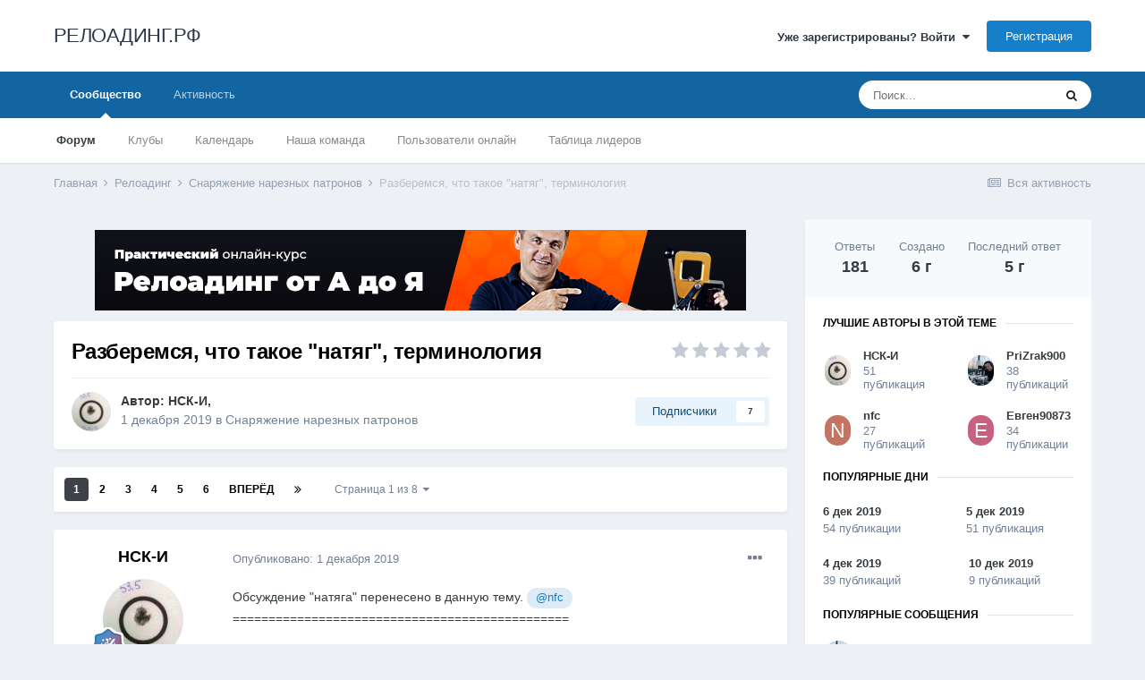

--- FILE ---
content_type: text/html;charset=UTF-8
request_url: https://reloading.cc/topic/2597-%D1%80%D0%B0%D0%B7%D0%B1%D0%B5%D1%80%D0%B5%D0%BC%D1%81%D1%8F-%D1%87%D1%82%D0%BE-%D1%82%D0%B0%D0%BA%D0%BE%D0%B5-%D0%BD%D0%B0%D1%82%D1%8F%D0%B3-%D1%82%D0%B5%D1%80%D0%BC%D0%B8%D0%BD%D0%BE%D0%BB%D0%BE%D0%B3%D0%B8%D1%8F/
body_size: 55929
content:
<!DOCTYPE html>
<html lang="ru-RU" dir="ltr">
	<head>
		<meta charset="utf-8">
		<title>Разберемся, что такое &quot;натяг&quot;, терминология - Снаряжение нарезных патронов - РЕЛОАДИНГ.РФ</title>
		
			<!-- Global site tag (gtag.js) - Google Analytics -->
<script async src="https://www.googletagmanager.com/gtag/js?id=UA-16407518-5"></script>
<script>
  window.dataLayer = window.dataLayer || [];
  function gtag(){dataLayer.push(arguments);}
  gtag('js', new Date());

  gtag('config', 'UA-16407518-5');
</script>
		
		
		
		

	<meta name="viewport" content="width=device-width, initial-scale=1">


	
	


	<meta name="twitter:card" content="summary" />



	
		
			
				<meta property="og:title" content="Разберемся, что такое &quot;натяг&quot;, терминология">
			
		
	

	
		
			
				<meta property="og:type" content="website">
			
		
	

	
		
			
				<meta property="og:url" content="https://reloading.cc/topic/2597-%D1%80%D0%B0%D0%B7%D0%B1%D0%B5%D1%80%D0%B5%D0%BC%D1%81%D1%8F-%D1%87%D1%82%D0%BE-%D1%82%D0%B0%D0%BA%D0%BE%D0%B5-%D0%BD%D0%B0%D1%82%D1%8F%D0%B3-%D1%82%D0%B5%D1%80%D0%BC%D0%B8%D0%BD%D0%BE%D0%BB%D0%BE%D0%B3%D0%B8%D1%8F/">
			
		
	

	
		
			
				<meta name="description" content="Обсуждение &quot;натяга&quot; перенесено в данную тему. @nfc =============================================== В 01.12.2019 в 21:33, pawal сказал: Присоединяюсь к вопросу Jaba - какая минимальная толщина стенок дульца допустима Сегодня на курсах ребята проточили дульце в 0.0045 🙂 увлеклись 🙂 Что касается тол...">
			
		
	

	
		
			
				<meta property="og:description" content="Обсуждение &quot;натяга&quot; перенесено в данную тему. @nfc =============================================== В 01.12.2019 в 21:33, pawal сказал: Присоединяюсь к вопросу Jaba - какая минимальная толщина стенок дульца допустима Сегодня на курсах ребята проточили дульце в 0.0045 🙂 увлеклись 🙂 Что касается тол...">
			
		
	

	
		
			
				<meta property="og:updated_time" content="2020-09-29T15:50:08Z">
			
		
	

	
		
			
				<meta property="og:site_name" content="РЕЛОАДИНГ.РФ">
			
		
	

	
		
			
				<meta property="og:locale" content="ru_RU">
			
		
	


	
		<link rel="next" href="https://reloading.cc/topic/2597-%D1%80%D0%B0%D0%B7%D0%B1%D0%B5%D1%80%D0%B5%D0%BC%D1%81%D1%8F-%D1%87%D1%82%D0%BE-%D1%82%D0%B0%D0%BA%D0%BE%D0%B5-%D0%BD%D0%B0%D1%82%D1%8F%D0%B3-%D1%82%D0%B5%D1%80%D0%BC%D0%B8%D0%BD%D0%BE%D0%BB%D0%BE%D0%B3%D0%B8%D1%8F/page/2/" />
	

	
		<link rel="last" href="https://reloading.cc/topic/2597-%D1%80%D0%B0%D0%B7%D0%B1%D0%B5%D1%80%D0%B5%D0%BC%D1%81%D1%8F-%D1%87%D1%82%D0%BE-%D1%82%D0%B0%D0%BA%D0%BE%D0%B5-%D0%BD%D0%B0%D1%82%D1%8F%D0%B3-%D1%82%D0%B5%D1%80%D0%BC%D0%B8%D0%BD%D0%BE%D0%BB%D0%BE%D0%B3%D0%B8%D1%8F/page/8/" />
	

	
		<link rel="canonical" href="https://reloading.cc/topic/2597-%D1%80%D0%B0%D0%B7%D0%B1%D0%B5%D1%80%D0%B5%D0%BC%D1%81%D1%8F-%D1%87%D1%82%D0%BE-%D1%82%D0%B0%D0%BA%D0%BE%D0%B5-%D0%BD%D0%B0%D1%82%D1%8F%D0%B3-%D1%82%D0%B5%D1%80%D0%BC%D0%B8%D0%BD%D0%BE%D0%BB%D0%BE%D0%B3%D0%B8%D1%8F/" />
	




<link rel="manifest" href="https://reloading.cc/manifest.webmanifest/">
<meta name="msapplication-config" content="https://reloading.cc/browserconfig.xml/">
<meta name="msapplication-starturl" content="/">
<meta name="application-name" content="РЕЛОАДИНГ.РФ">
<meta name="apple-mobile-web-app-title" content="РЕЛОАДИНГ.РФ">

	<meta name="theme-color" content="#ffffff">










<link rel="preload" href="//reloading.cc/applications/core/interface/font/fontawesome-webfont.woff2?v=4.7.0" as="font" crossorigin="anonymous">
		




	<link rel='stylesheet' href='https://reloading.cc/uploads/css_built_1/341e4a57816af3ba440d891ca87450ff_framework.css?v=f9bea50fdd1647689833' media='all'>

	<link rel='stylesheet' href='https://reloading.cc/uploads/css_built_1/05e81b71abe4f22d6eb8d1a929494829_responsive.css?v=f9bea50fdd1647689833' media='all'>

	<link rel='stylesheet' href='https://reloading.cc/uploads/css_built_1/20446cf2d164adcc029377cb04d43d17_flags.css?v=f9bea50fdd1647689833' media='all'>

	<link rel='stylesheet' href='https://reloading.cc/uploads/css_built_1/90eb5adf50a8c640f633d47fd7eb1778_core.css?v=f9bea50fdd1647689833' media='all'>

	<link rel='stylesheet' href='https://reloading.cc/uploads/css_built_1/5a0da001ccc2200dc5625c3f3934497d_core_responsive.css?v=f9bea50fdd1647689833' media='all'>

	<link rel='stylesheet' href='https://reloading.cc/uploads/css_built_1/62e269ced0fdab7e30e026f1d30ae516_forums.css?v=f9bea50fdd1647689833' media='all'>

	<link rel='stylesheet' href='https://reloading.cc/uploads/css_built_1/76e62c573090645fb99a15a363d8620e_forums_responsive.css?v=f9bea50fdd1647689833' media='all'>

	<link rel='stylesheet' href='https://reloading.cc/uploads/css_built_1/ebdea0c6a7dab6d37900b9190d3ac77b_topics.css?v=f9bea50fdd1647689833' media='all'>





<link rel='stylesheet' href='https://reloading.cc/uploads/css_built_1/258adbb6e4f3e83cd3b355f84e3fa002_custom.css?v=f9bea50fdd1647689833' media='all'>




		
		

	</head>
	<body class='ipsApp ipsApp_front ipsJS_none ipsClearfix' data-controller='core.front.core.app' data-message="" data-pageApp='forums' data-pageLocation='front' data-pageModule='forums' data-pageController='topic' data-pageID='2597'  >
		
		  <a href='#ipsLayout_mainArea' class='ipsHide' title='Перейти к основной публикации' accesskey='m'>Перейти к публикации</a>
		<div id='ipsLayout_header' class='ipsClearfix'>
			





			<header>
				<div class='ipsLayout_container'>
					

<a href='https://reloading.cc/' id='elSiteTitle' accesskey='1'>РЕЛОАДИНГ.РФ</a>

					
						

	<ul id='elUserNav' class='ipsList_inline cSignedOut ipsResponsive_showDesktop'>
		
		<li id='elSignInLink'>
			<a href='https://reloading.cc/login/' data-ipsMenu-closeOnClick="false" data-ipsMenu id='elUserSignIn'>
				Уже зарегистрированы? Войти &nbsp;<i class='fa fa-caret-down'></i>
			</a>
			
<div id='elUserSignIn_menu' class='ipsMenu ipsMenu_auto ipsHide'>
	<form accept-charset='utf-8' method='post' action='https://reloading.cc/login/'>
		<input type="hidden" name="csrfKey" value="edc3ee39978a74c695269fe8d4c7b52e">
		<input type="hidden" name="ref" value="[base64]">
		<div data-role="loginForm">
			
			
			
				
<div class="ipsPad ipsForm ipsForm_vertical">
	<h4 class="ipsType_sectionHead">Войти</h4>
	<br><br>
	<ul class='ipsList_reset'>
		<li class="ipsFieldRow ipsFieldRow_noLabel ipsFieldRow_fullWidth">
			
			
				<input type="text" placeholder="Имя пользователя или email-адрес" name="auth" autocomplete="email">
			
		</li>
		<li class="ipsFieldRow ipsFieldRow_noLabel ipsFieldRow_fullWidth">
			<input type="password" placeholder="Пароль" name="password" autocomplete="current-password">
		</li>
		<li class="ipsFieldRow ipsFieldRow_checkbox ipsClearfix">
			<span class="ipsCustomInput">
				<input type="checkbox" name="remember_me" id="remember_me_checkbox" value="1" checked aria-checked="true">
				<span></span>
			</span>
			<div class="ipsFieldRow_content">
				<label class="ipsFieldRow_label" for="remember_me_checkbox">Запомнить меня</label>
				<span class="ipsFieldRow_desc">Не рекомендуется на общедоступных компьютерах</span>
			</div>
		</li>
		<li class="ipsFieldRow ipsFieldRow_fullWidth">
			<button type="submit" name="_processLogin" value="usernamepassword" class="ipsButton ipsButton_primary ipsButton_small" id="elSignIn_submit">Войти</button>
			
				<p class="ipsType_right ipsType_small">
					
						<a href='https://reloading.cc/lostpassword/' data-ipsDialog data-ipsDialog-title='Забыли пароль?'>
					
					Забыли пароль?</a>
				</p>
			
		</li>
	</ul>
</div>
			
		</div>
	</form>
</div>
		</li>
		
			<li>
				
					<a href='https://reloading.cc/register/' data-ipsDialog data-ipsDialog-size='narrow' data-ipsDialog-title='Регистрация' id='elRegisterButton' class='ipsButton ipsButton_normal ipsButton_primary'>Регистрация</a>
				
			</li>
		
	</ul>

						
<ul class='ipsMobileHamburger ipsList_reset ipsResponsive_hideDesktop'>
	<li data-ipsDrawer data-ipsDrawer-drawerElem='#elMobileDrawer'>
		<a href='#'>
			
			
				
			
			
			
			<i class='fa fa-navicon'></i>
		</a>
	</li>
</ul>
					
				</div>
			</header>
			

	<nav data-controller='core.front.core.navBar' class=' ipsResponsive_showDesktop'>
		<div class='ipsNavBar_primary ipsLayout_container '>
			<ul data-role="primaryNavBar" class='ipsClearfix'>
				


	
		
		
			
		
		<li class='ipsNavBar_active' data-active id='elNavSecondary_1' data-role="navBarItem" data-navApp="core" data-navExt="CustomItem">
			
			
				<a href="https://reloading.cc"  data-navItem-id="1" data-navDefault>
					Сообщество<span class='ipsNavBar_active__identifier'></span>
				</a>
			
			
				<ul class='ipsNavBar_secondary ' data-role='secondaryNavBar'>
					


	
		
		
			
		
		<li class='ipsNavBar_active' data-active id='elNavSecondary_10' data-role="navBarItem" data-navApp="forums" data-navExt="Forums">
			
			
				<a href="https://reloading.cc"  data-navItem-id="10" data-navDefault>
					Форум<span class='ipsNavBar_active__identifier'></span>
				</a>
			
			
		</li>
	
	

	
		
		
		<li  id='elNavSecondary_3' data-role="navBarItem" data-navApp="core" data-navExt="Clubs">
			
			
				<a href="https://reloading.cc/clubs/"  data-navItem-id="3" >
					Клубы<span class='ipsNavBar_active__identifier'></span>
				</a>
			
			
		</li>
	
	

	
		
		
		<li  id='elNavSecondary_11' data-role="navBarItem" data-navApp="calendar" data-navExt="Calendar">
			
			
				<a href="https://reloading.cc/calendar/"  data-navItem-id="11" >
					Календарь<span class='ipsNavBar_active__identifier'></span>
				</a>
			
			
		</li>
	
	

	
	

	
		
		
		<li  id='elNavSecondary_13' data-role="navBarItem" data-navApp="core" data-navExt="StaffDirectory">
			
			
				<a href="https://reloading.cc/staff/"  data-navItem-id="13" >
					Наша команда<span class='ipsNavBar_active__identifier'></span>
				</a>
			
			
		</li>
	
	

	
		
		
		<li  id='elNavSecondary_14' data-role="navBarItem" data-navApp="core" data-navExt="OnlineUsers">
			
			
				<a href="https://reloading.cc/online/"  data-navItem-id="14" >
					Пользователи онлайн<span class='ipsNavBar_active__identifier'></span>
				</a>
			
			
		</li>
	
	

	
		
		
		<li  id='elNavSecondary_15' data-role="navBarItem" data-navApp="core" data-navExt="Leaderboard">
			
			
				<a href="https://reloading.cc/leaderboard/"  data-navItem-id="15" >
					Таблица лидеров<span class='ipsNavBar_active__identifier'></span>
				</a>
			
			
		</li>
	
	

					<li class='ipsHide' id='elNavigationMore_1' data-role='navMore'>
						<a href='#' data-ipsMenu data-ipsMenu-appendTo='#elNavigationMore_1' id='elNavigationMore_1_dropdown'>Больше <i class='fa fa-caret-down'></i></a>
						<ul class='ipsHide ipsMenu ipsMenu_auto' id='elNavigationMore_1_dropdown_menu' data-role='moreDropdown'></ul>
					</li>
				</ul>
			
		</li>
	
	

	
		
		
		<li  id='elNavSecondary_2' data-role="navBarItem" data-navApp="core" data-navExt="CustomItem">
			
			
				<a href="https://reloading.cc/discover/"  data-navItem-id="2" >
					Активность<span class='ipsNavBar_active__identifier'></span>
				</a>
			
			
				<ul class='ipsNavBar_secondary ipsHide' data-role='secondaryNavBar'>
					


	
		
		
		<li  id='elNavSecondary_4' data-role="navBarItem" data-navApp="core" data-navExt="AllActivity">
			
			
				<a href="https://reloading.cc/discover/"  data-navItem-id="4" >
					Вся активность<span class='ipsNavBar_active__identifier'></span>
				</a>
			
			
		</li>
	
	

	
	

	
	

	
	

	
		
		
		<li  id='elNavSecondary_8' data-role="navBarItem" data-navApp="core" data-navExt="Search">
			
			
				<a href="https://reloading.cc/search/"  data-navItem-id="8" >
					Поиск<span class='ipsNavBar_active__identifier'></span>
				</a>
			
			
		</li>
	
	

	
	

					<li class='ipsHide' id='elNavigationMore_2' data-role='navMore'>
						<a href='#' data-ipsMenu data-ipsMenu-appendTo='#elNavigationMore_2' id='elNavigationMore_2_dropdown'>Больше <i class='fa fa-caret-down'></i></a>
						<ul class='ipsHide ipsMenu ipsMenu_auto' id='elNavigationMore_2_dropdown_menu' data-role='moreDropdown'></ul>
					</li>
				</ul>
			
		</li>
	
	

				<li class='ipsHide' id='elNavigationMore' data-role='navMore'>
					<a href='#' data-ipsMenu data-ipsMenu-appendTo='#elNavigationMore' id='elNavigationMore_dropdown'>Больше</a>
					<ul class='ipsNavBar_secondary ipsHide' data-role='secondaryNavBar'>
						<li class='ipsHide' id='elNavigationMore_more' data-role='navMore'>
							<a href='#' data-ipsMenu data-ipsMenu-appendTo='#elNavigationMore_more' id='elNavigationMore_more_dropdown'>Больше <i class='fa fa-caret-down'></i></a>
							<ul class='ipsHide ipsMenu ipsMenu_auto' id='elNavigationMore_more_dropdown_menu' data-role='moreDropdown'></ul>
						</li>
					</ul>
				</li>
			</ul>
			

	<div id="elSearchWrapper">
		<div id='elSearch' class='' data-controller='core.front.core.quickSearch'>
			<form accept-charset='utf-8' action='//reloading.cc/search/?do=quicksearch' method='post'>
				<input type='search' id='elSearchField' placeholder='Поиск...' name='q' autocomplete='off' aria-label='Поиск'>
				<button class='cSearchSubmit' type="submit" aria-label='Поиск'><i class="fa fa-search"></i></button>
				<div id="elSearchExpanded">
					<div class="ipsMenu_title">
						Поиск в
					</div>
					<ul class="ipsSideMenu_list ipsSideMenu_withRadios ipsSideMenu_small" data-ipsSideMenu data-ipsSideMenu-type="radio" data-ipsSideMenu-responsive="false" data-role="searchContexts">
						<li>
							<span class='ipsSideMenu_item ipsSideMenu_itemActive' data-ipsMenuValue='all'>
								<input type="radio" name="type" value="all" checked id="elQuickSearchRadio_type_all">
								<label for='elQuickSearchRadio_type_all' id='elQuickSearchRadio_type_all_label'>Везде</label>
							</span>
						</li>
						
						
							<li>
								<span class='ipsSideMenu_item' data-ipsMenuValue='forums_topic'>
									<input type="radio" name="type" value="forums_topic" id="elQuickSearchRadio_type_forums_topic">
									<label for='elQuickSearchRadio_type_forums_topic' id='elQuickSearchRadio_type_forums_topic_label'>Темы</label>
								</span>
							</li>
						
						
							
								<li>
									<span class='ipsSideMenu_item' data-ipsMenuValue='contextual_{&quot;type&quot;:&quot;forums_topic&quot;,&quot;nodes&quot;:13}'>
										<input type="radio" name="type" value='contextual_{&quot;type&quot;:&quot;forums_topic&quot;,&quot;nodes&quot;:13}' id='elQuickSearchRadio_type_contextual_5564b43b39ff6d295554f82475dc04bd'>
										<label for='elQuickSearchRadio_type_contextual_5564b43b39ff6d295554f82475dc04bd' id='elQuickSearchRadio_type_contextual_5564b43b39ff6d295554f82475dc04bd_label'>В этом разделе</label>
									</span>
								</li>
							
								<li>
									<span class='ipsSideMenu_item' data-ipsMenuValue='contextual_{&quot;type&quot;:&quot;forums_topic&quot;,&quot;item&quot;:2597}'>
										<input type="radio" name="type" value='contextual_{&quot;type&quot;:&quot;forums_topic&quot;,&quot;item&quot;:2597}' id='elQuickSearchRadio_type_contextual_98ee6a173c1a378d36a04e6362c89c82'>
										<label for='elQuickSearchRadio_type_contextual_98ee6a173c1a378d36a04e6362c89c82' id='elQuickSearchRadio_type_contextual_98ee6a173c1a378d36a04e6362c89c82_label'>В этой теме</label>
									</span>
								</li>
							
						
						<li data-role="showMoreSearchContexts">
							<span class='ipsSideMenu_item' data-action="showMoreSearchContexts" data-exclude="forums_topic">
								Дополнительно...
							</span>
						</li>
					</ul>
					<div class="ipsMenu_title">
						Искать результаты, содержащие...
					</div>
					<ul class='ipsSideMenu_list ipsSideMenu_withRadios ipsSideMenu_small ipsType_normal' role="radiogroup" data-ipsSideMenu data-ipsSideMenu-type="radio" data-ipsSideMenu-responsive="false" data-filterType='andOr'>
						
							<li>
								<span class='ipsSideMenu_item ipsSideMenu_itemActive' data-ipsMenuValue='or'>
									<input type="radio" name="search_and_or" value="or" checked id="elRadio_andOr_or">
									<label for='elRadio_andOr_or' id='elField_andOr_label_or'><em>Любое</em> слово из моего запроса</label>
								</span>
							</li>
						
							<li>
								<span class='ipsSideMenu_item ' data-ipsMenuValue='and'>
									<input type="radio" name="search_and_or" value="and"  id="elRadio_andOr_and">
									<label for='elRadio_andOr_and' id='elField_andOr_label_and'><em>Все</em> слова из моего запроса</label>
								</span>
							</li>
						
					</ul>
					<div class="ipsMenu_title">
						Искать результаты в...
					</div>
					<ul class='ipsSideMenu_list ipsSideMenu_withRadios ipsSideMenu_small ipsType_normal' role="radiogroup" data-ipsSideMenu data-ipsSideMenu-type="radio" data-ipsSideMenu-responsive="false" data-filterType='searchIn'>
						<li>
							<span class='ipsSideMenu_item ipsSideMenu_itemActive' data-ipsMenuValue='all'>
								<input type="radio" name="search_in" value="all" checked id="elRadio_searchIn_and">
								<label for='elRadio_searchIn_and' id='elField_searchIn_label_all'>Заголовках и содержании</label>
							</span>
						</li>
						<li>
							<span class='ipsSideMenu_item' data-ipsMenuValue='titles'>
								<input type="radio" name="search_in" value="titles" id="elRadio_searchIn_titles">
								<label for='elRadio_searchIn_titles' id='elField_searchIn_label_titles'>Только в заголовках</label>
							</span>
						</li>
					</ul>
				</div>
			</form>
		</div>
	</div>

		</div>
	</nav>

			
<ul id='elMobileNav' class='ipsResponsive_hideDesktop' data-controller='core.front.core.mobileNav'>
	
		
			
			
				
				
			
				
					<li id='elMobileBreadcrumb'>
						<a href='https://reloading.cc/forum/13-%D1%81%D0%BD%D0%B0%D1%80%D1%8F%D0%B6%D0%B5%D0%BD%D0%B8%D0%B5-%D0%BD%D0%B0%D1%80%D0%B5%D0%B7%D0%BD%D1%8B%D1%85-%D0%BF%D0%B0%D1%82%D1%80%D0%BE%D0%BD%D0%BE%D0%B2/'>
							<span>Снаряжение нарезных патронов</span>
						</a>
					</li>
				
				
			
				
				
			
		
	
	
	
	<li >
		<a data-action="defaultStream" href='https://reloading.cc/discover/'><i class="fa fa-newspaper-o" aria-hidden="true"></i></a>
	</li>

	

	
		<li class='ipsJS_show'>
			<a href='https://reloading.cc/search/'><i class='fa fa-search'></i></a>
		</li>
	
</ul>
		</div>
		<main id='ipsLayout_body' class='ipsLayout_container'>
			<div id='ipsLayout_contentArea'>
				<div id='ipsLayout_contentWrapper'>
					
<nav class='ipsBreadcrumb ipsBreadcrumb_top ipsFaded_withHover'>
	

	<ul class='ipsList_inline ipsPos_right'>
		
		<li >
			<a data-action="defaultStream" class='ipsType_light '  href='https://reloading.cc/discover/'><i class="fa fa-newspaper-o" aria-hidden="true"></i> <span>Вся активность</span></a>
		</li>
		
	</ul>

	<ul data-role="breadcrumbList">
		<li>
			<a title="Главная" href='https://reloading.cc/'>
				<span>Главная <i class='fa fa-angle-right'></i></span>
			</a>
		</li>
		
		
			<li>
				
					<a href='https://reloading.cc/forum/3-%D1%80%D0%B5%D0%BB%D0%BE%D0%B0%D0%B4%D0%B8%D0%BD%D0%B3/'>
						<span>Релоадинг <i class='fa fa-angle-right' aria-hidden="true"></i></span>
					</a>
				
			</li>
		
			<li>
				
					<a href='https://reloading.cc/forum/13-%D1%81%D0%BD%D0%B0%D1%80%D1%8F%D0%B6%D0%B5%D0%BD%D0%B8%D0%B5-%D0%BD%D0%B0%D1%80%D0%B5%D0%B7%D0%BD%D1%8B%D1%85-%D0%BF%D0%B0%D1%82%D1%80%D0%BE%D0%BD%D0%BE%D0%B2/'>
						<span>Снаряжение нарезных патронов <i class='fa fa-angle-right' aria-hidden="true"></i></span>
					</a>
				
			</li>
		
			<li>
				
					Разберемся, что такое &quot;натяг&quot;, терминология
				
			</li>
		
	</ul>
</nav>
					
					<div id='ipsLayout_mainArea'>
						

<div class='ips54dc7dc64c ipsSpacer_both ipsSpacer_half'>
	<ul class='ipsList_inline ipsType_center ipsList_reset ipsList_noSpacing'>
		
		<li class='ips54dc7dc64c_large ipsResponsive_showDesktop ipsResponsive_inlineBlock ipsAreaBackground_light'>
			
				<a href='https://reloading.cc/index.php?app=core&amp;module=system&amp;controller=redirect&amp;do=advertisement&amp;ad=2&amp;key=40e96d84e781fb4127bca1a37b3576049d753e7e608258f01cd89c6a633ef922' target='_blank' rel='nofollow noopener'>
			
				<img src='https://reloading.cc/uploads/monthly_2019_09/728x90.png.d05f21e0f20fd46b95dc9bc824a0823f.png' alt="advertisement_alt" class='ipsImage ipsContained'>
			
				</a>
			
		</li>
		
		<li class='ips54dc7dc64c_medium ipsResponsive_showTablet ipsResponsive_inlineBlock ipsAreaBackground_light'>
			
				<a href='https://reloading.cc/index.php?app=core&amp;module=system&amp;controller=redirect&amp;do=advertisement&amp;ad=2&amp;key=40e96d84e781fb4127bca1a37b3576049d753e7e608258f01cd89c6a633ef922' target='_blank' rel='nofollow noopener'>
			
				<img src='https://reloading.cc/uploads/monthly_2019_09/320x50.png.787cfd9cdc7e6fa5662077f4ad715cc7.png' alt="advertisement_alt" class='ipsImage ipsContained'>
			
				</a>
			
		</li>

		<li class='ips54dc7dc64c_small ipsResponsive_showPhone ipsResponsive_inlineBlock ipsAreaBackground_light'>
			
				<a href='https://reloading.cc/index.php?app=core&amp;module=system&amp;controller=redirect&amp;do=advertisement&amp;ad=2&amp;key=40e96d84e781fb4127bca1a37b3576049d753e7e608258f01cd89c6a633ef922' target='_blank' rel='nofollow noopener'>
			
				<img src='https://reloading.cc/uploads/monthly_2019_09/320x50.png.ef391494f6ece05cc2c5168620b42fd7.png' alt="advertisement_alt" class='ipsImage ipsContained'>
			
				</a>
			
		</li>
		
	</ul>
	
</div>

						
						
						

	




						



<div class='ipsPageHeader ipsResponsive_pull ipsBox ipsPadding sm:ipsPadding:half ipsMargin_bottom'>
	
	<div class='ipsFlex ipsFlex-ai:center ipsFlex-fw:wrap ipsGap:4'>
		<div class='ipsFlex-flex:11'>
			<h1 class='ipsType_pageTitle ipsContained_container'>
				

				
				
					<span class='ipsType_break ipsContained'>
						<span>Разберемся, что такое &quot;натяг&quot;, терминология</span>
					</span>
				
			</h1>
			
			
		</div>
		
			<div class='ipsFlex-flex:00 ipsType_light'>
				
				
<div  class='ipsClearfix ipsRating  ipsRating_veryLarge'>
	
	<ul class='ipsRating_collective'>
		
			
				<li class='ipsRating_off'>
					<i class='fa fa-star'></i>
				</li>
			
		
			
				<li class='ipsRating_off'>
					<i class='fa fa-star'></i>
				</li>
			
		
			
				<li class='ipsRating_off'>
					<i class='fa fa-star'></i>
				</li>
			
		
			
				<li class='ipsRating_off'>
					<i class='fa fa-star'></i>
				</li>
			
		
			
				<li class='ipsRating_off'>
					<i class='fa fa-star'></i>
				</li>
			
		
	</ul>
</div>
			</div>
		
	</div>
	<hr class='ipsHr'>
	<div class='ipsPageHeader__meta ipsFlex ipsFlex-jc:between ipsFlex-ai:center ipsFlex-fw:wrap ipsGap:3'>
		<div class='ipsFlex-flex:11'>
			<div class='ipsPhotoPanel ipsPhotoPanel_mini ipsPhotoPanel_notPhone ipsClearfix'>
				


	<a href="https://reloading.cc/profile/5-%D0%BD%D1%81%D0%BA-%D0%B8/" rel="nofollow" data-ipsHover data-ipsHover-width="370" data-ipsHover-target="https://reloading.cc/profile/5-%D0%BD%D1%81%D0%BA-%D0%B8/?do=hovercard" class="ipsUserPhoto ipsUserPhoto_mini" title="Перейти в профиль НСК-И">
		<img src='https://reloading.cc/uploads/monthly_2019_02/nsk-i-avatar.thumb.jpg.ab82affa5494e63bad8193da9816b59b.jpg' alt='НСК-И' loading="lazy">
	</a>

				<div>
					<p class='ipsType_reset ipsType_blendLinks'>
						<span class='ipsType_normal'>
						
							<strong>Автор: 


<a href='https://reloading.cc/profile/5-%D0%BD%D1%81%D0%BA-%D0%B8/' rel="nofollow" data-ipsHover data-ipsHover-width='370' data-ipsHover-target='https://reloading.cc/profile/5-%D0%BD%D1%81%D0%BA-%D0%B8/?do=hovercard&amp;referrer=https%253A%252F%252Freloading.cc%252Ftopic%252F2597-%2525D1%252580%2525D0%2525B0%2525D0%2525B7%2525D0%2525B1%2525D0%2525B5%2525D1%252580%2525D0%2525B5%2525D0%2525BC%2525D1%252581%2525D1%25258F-%2525D1%252587%2525D1%252582%2525D0%2525BE-%2525D1%252582%2525D0%2525B0%2525D0%2525BA%2525D0%2525BE%2525D0%2525B5-%2525D0%2525BD%2525D0%2525B0%2525D1%252582%2525D1%25258F%2525D0%2525B3-%2525D1%252582%2525D0%2525B5%2525D1%252580%2525D0%2525BC%2525D0%2525B8%2525D0%2525BD%2525D0%2525BE%2525D0%2525BB%2525D0%2525BE%2525D0%2525B3%2525D0%2525B8%2525D1%25258F%252F' title="Перейти в профиль НСК-И" class="ipsType_break">НСК-И</a>, </strong><br />
							<span class='ipsType_light'><time datetime='2019-12-01T15:33:00Z' title='01.12.2019 15:33 ' data-short='6 г'>1 декабря 2019</time> в <a href="https://reloading.cc/forum/13-%D1%81%D0%BD%D0%B0%D1%80%D1%8F%D0%B6%D0%B5%D0%BD%D0%B8%D0%B5-%D0%BD%D0%B0%D1%80%D0%B5%D0%B7%D0%BD%D1%8B%D1%85-%D0%BF%D0%B0%D1%82%D1%80%D0%BE%D0%BD%D0%BE%D0%B2/">Снаряжение нарезных патронов</a></span>
						
						</span>
					</p>
				</div>
			</div>
		</div>
		
			<div class='ipsFlex-flex:01 ipsResponsive_hidePhone'>
				<div class='ipsFlex ipsFlex-ai:center ipsFlex-jc:center ipsGap:3 ipsGap_row:0'>
					
						


					
					



					

<div data-followApp='forums' data-followArea='topic' data-followID='2597' data-controller='core.front.core.followButton'>
	

	<a href='https://reloading.cc/login/' rel="nofollow" class="ipsFollow ipsPos_middle ipsButton ipsButton_light ipsButton_verySmall " data-role="followButton" data-ipsTooltip title='Войдите, чтобы подписаться'>
		<span>Подписчики</span>
		<span class='ipsCommentCount'>7</span>
	</a>

</div>
				</div>
			</div>
					
	</div>
	
	
</div>






<div class='ipsClearfix'>
	<ul class="ipsToolList ipsToolList_horizontal ipsClearfix ipsSpacer_both ipsResponsive_hidePhone">
		
		
		
	</ul>
</div>

<div id='comments' data-controller='core.front.core.commentFeed,forums.front.topic.view, core.front.core.ignoredComments' data-autoPoll data-baseURL='https://reloading.cc/topic/2597-%D1%80%D0%B0%D0%B7%D0%B1%D0%B5%D1%80%D0%B5%D0%BC%D1%81%D1%8F-%D1%87%D1%82%D0%BE-%D1%82%D0%B0%D0%BA%D0%BE%D0%B5-%D0%BD%D0%B0%D1%82%D1%8F%D0%B3-%D1%82%D0%B5%D1%80%D0%BC%D0%B8%D0%BD%D0%BE%D0%BB%D0%BE%D0%B3%D0%B8%D1%8F/'  data-feedID='topic-2597' class='cTopic ipsClear ipsSpacer_top'>
	
			

				<div class="ipsBox ipsResponsive_pull ipsPadding:half ipsClearfix ipsClear ipsMargin_bottom">
					
					
						


	
	<ul class='ipsPagination' id='elPagination_1c1435731a8f5c0d3027aa328b78a4bd_234094270' data-ipsPagination-seoPagination='true' data-pages='8' data-ipsPagination  data-ipsPagination-pages="8" data-ipsPagination-perPage='25'>
		
			
				<li class='ipsPagination_first ipsPagination_inactive'><a href='https://reloading.cc/topic/2597-%D1%80%D0%B0%D0%B7%D0%B1%D0%B5%D1%80%D0%B5%D0%BC%D1%81%D1%8F-%D1%87%D1%82%D0%BE-%D1%82%D0%B0%D0%BA%D0%BE%D0%B5-%D0%BD%D0%B0%D1%82%D1%8F%D0%B3-%D1%82%D0%B5%D1%80%D0%BC%D0%B8%D0%BD%D0%BE%D0%BB%D0%BE%D0%B3%D0%B8%D1%8F/#comments' rel="first" data-page='1' data-ipsTooltip title='Первая страница'><i class='fa fa-angle-double-left'></i></a></li>
				<li class='ipsPagination_prev ipsPagination_inactive'><a href='https://reloading.cc/topic/2597-%D1%80%D0%B0%D0%B7%D0%B1%D0%B5%D1%80%D0%B5%D0%BC%D1%81%D1%8F-%D1%87%D1%82%D0%BE-%D1%82%D0%B0%D0%BA%D0%BE%D0%B5-%D0%BD%D0%B0%D1%82%D1%8F%D0%B3-%D1%82%D0%B5%D1%80%D0%BC%D0%B8%D0%BD%D0%BE%D0%BB%D0%BE%D0%B3%D0%B8%D1%8F/#comments' rel="prev" data-page='0' data-ipsTooltip title='Предыдущая страница'>Назад</a></li>
			
			<li class='ipsPagination_page ipsPagination_active'><a href='https://reloading.cc/topic/2597-%D1%80%D0%B0%D0%B7%D0%B1%D0%B5%D1%80%D0%B5%D0%BC%D1%81%D1%8F-%D1%87%D1%82%D0%BE-%D1%82%D0%B0%D0%BA%D0%BE%D0%B5-%D0%BD%D0%B0%D1%82%D1%8F%D0%B3-%D1%82%D0%B5%D1%80%D0%BC%D0%B8%D0%BD%D0%BE%D0%BB%D0%BE%D0%B3%D0%B8%D1%8F/#comments' data-page='1'>1</a></li>
			
				
					<li class='ipsPagination_page'><a href='https://reloading.cc/topic/2597-%D1%80%D0%B0%D0%B7%D0%B1%D0%B5%D1%80%D0%B5%D0%BC%D1%81%D1%8F-%D1%87%D1%82%D0%BE-%D1%82%D0%B0%D0%BA%D0%BE%D0%B5-%D0%BD%D0%B0%D1%82%D1%8F%D0%B3-%D1%82%D0%B5%D1%80%D0%BC%D0%B8%D0%BD%D0%BE%D0%BB%D0%BE%D0%B3%D0%B8%D1%8F/page/2/#comments' data-page='2'>2</a></li>
				
					<li class='ipsPagination_page'><a href='https://reloading.cc/topic/2597-%D1%80%D0%B0%D0%B7%D0%B1%D0%B5%D1%80%D0%B5%D0%BC%D1%81%D1%8F-%D1%87%D1%82%D0%BE-%D1%82%D0%B0%D0%BA%D0%BE%D0%B5-%D0%BD%D0%B0%D1%82%D1%8F%D0%B3-%D1%82%D0%B5%D1%80%D0%BC%D0%B8%D0%BD%D0%BE%D0%BB%D0%BE%D0%B3%D0%B8%D1%8F/page/3/#comments' data-page='3'>3</a></li>
				
					<li class='ipsPagination_page'><a href='https://reloading.cc/topic/2597-%D1%80%D0%B0%D0%B7%D0%B1%D0%B5%D1%80%D0%B5%D0%BC%D1%81%D1%8F-%D1%87%D1%82%D0%BE-%D1%82%D0%B0%D0%BA%D0%BE%D0%B5-%D0%BD%D0%B0%D1%82%D1%8F%D0%B3-%D1%82%D0%B5%D1%80%D0%BC%D0%B8%D0%BD%D0%BE%D0%BB%D0%BE%D0%B3%D0%B8%D1%8F/page/4/#comments' data-page='4'>4</a></li>
				
					<li class='ipsPagination_page'><a href='https://reloading.cc/topic/2597-%D1%80%D0%B0%D0%B7%D0%B1%D0%B5%D1%80%D0%B5%D0%BC%D1%81%D1%8F-%D1%87%D1%82%D0%BE-%D1%82%D0%B0%D0%BA%D0%BE%D0%B5-%D0%BD%D0%B0%D1%82%D1%8F%D0%B3-%D1%82%D0%B5%D1%80%D0%BC%D0%B8%D0%BD%D0%BE%D0%BB%D0%BE%D0%B3%D0%B8%D1%8F/page/5/#comments' data-page='5'>5</a></li>
				
					<li class='ipsPagination_page'><a href='https://reloading.cc/topic/2597-%D1%80%D0%B0%D0%B7%D0%B1%D0%B5%D1%80%D0%B5%D0%BC%D1%81%D1%8F-%D1%87%D1%82%D0%BE-%D1%82%D0%B0%D0%BA%D0%BE%D0%B5-%D0%BD%D0%B0%D1%82%D1%8F%D0%B3-%D1%82%D0%B5%D1%80%D0%BC%D0%B8%D0%BD%D0%BE%D0%BB%D0%BE%D0%B3%D0%B8%D1%8F/page/6/#comments' data-page='6'>6</a></li>
				
				<li class='ipsPagination_next'><a href='https://reloading.cc/topic/2597-%D1%80%D0%B0%D0%B7%D0%B1%D0%B5%D1%80%D0%B5%D0%BC%D1%81%D1%8F-%D1%87%D1%82%D0%BE-%D1%82%D0%B0%D0%BA%D0%BE%D0%B5-%D0%BD%D0%B0%D1%82%D1%8F%D0%B3-%D1%82%D0%B5%D1%80%D0%BC%D0%B8%D0%BD%D0%BE%D0%BB%D0%BE%D0%B3%D0%B8%D1%8F/page/2/#comments' rel="next" data-page='2' data-ipsTooltip title='Следующая страница'>Вперёд</a></li>
				<li class='ipsPagination_last'><a href='https://reloading.cc/topic/2597-%D1%80%D0%B0%D0%B7%D0%B1%D0%B5%D1%80%D0%B5%D0%BC%D1%81%D1%8F-%D1%87%D1%82%D0%BE-%D1%82%D0%B0%D0%BA%D0%BE%D0%B5-%D0%BD%D0%B0%D1%82%D1%8F%D0%B3-%D1%82%D0%B5%D1%80%D0%BC%D0%B8%D0%BD%D0%BE%D0%BB%D0%BE%D0%B3%D0%B8%D1%8F/page/8/#comments' rel="last" data-page='8' data-ipsTooltip title='Последняя страница'><i class='fa fa-angle-double-right'></i></a></li>
			
			
				<li class='ipsPagination_pageJump'>
					<a href='#' data-ipsMenu data-ipsMenu-closeOnClick='false' data-ipsMenu-appendTo='#elPagination_1c1435731a8f5c0d3027aa328b78a4bd_234094270' id='elPagination_1c1435731a8f5c0d3027aa328b78a4bd_234094270_jump'>Страница 1 из 8 &nbsp;<i class='fa fa-caret-down'></i></a>
					<div class='ipsMenu ipsMenu_narrow ipsPadding ipsHide' id='elPagination_1c1435731a8f5c0d3027aa328b78a4bd_234094270_jump_menu'>
						<form accept-charset='utf-8' method='post' action='https://reloading.cc/topic/2597-%D1%80%D0%B0%D0%B7%D0%B1%D0%B5%D1%80%D0%B5%D0%BC%D1%81%D1%8F-%D1%87%D1%82%D0%BE-%D1%82%D0%B0%D0%BA%D0%BE%D0%B5-%D0%BD%D0%B0%D1%82%D1%8F%D0%B3-%D1%82%D0%B5%D1%80%D0%BC%D0%B8%D0%BD%D0%BE%D0%BB%D0%BE%D0%B3%D0%B8%D1%8F/#comments' data-role="pageJump" data-baseUrl='#'>
							<ul class='ipsForm ipsForm_horizontal'>
								<li class='ipsFieldRow'>
									<input type='number' min='1' max='8' placeholder='Номер страницы' class='ipsField_fullWidth' name='page'>
								</li>
								<li class='ipsFieldRow ipsFieldRow_fullWidth'>
									<input type='submit' class='ipsButton_fullWidth ipsButton ipsButton_verySmall ipsButton_primary' value='Перейти'>
								</li>
							</ul>
						</form>
					</div>
				</li>
			
		
	</ul>

					
				</div>
			
	

	

<div data-controller='core.front.core.recommendedComments' data-url='https://reloading.cc/topic/2597-%D1%80%D0%B0%D0%B7%D0%B1%D0%B5%D1%80%D0%B5%D0%BC%D1%81%D1%8F-%D1%87%D1%82%D0%BE-%D1%82%D0%B0%D0%BA%D0%BE%D0%B5-%D0%BD%D0%B0%D1%82%D1%8F%D0%B3-%D1%82%D0%B5%D1%80%D0%BC%D0%B8%D0%BD%D0%BE%D0%BB%D0%BE%D0%B3%D0%B8%D1%8F/?recommended=comments' class='ipsRecommendedComments ipsHide'>
	<div data-role="recommendedComments">
		<h2 class='ipsType_sectionHead ipsType_large ipsType_bold ipsMargin_bottom'>Рекомендованные сообщения</h2>
		
	</div>
</div>
	
	<div id="elPostFeed" data-role='commentFeed' data-controller='core.front.core.moderation' >
		<form action="https://reloading.cc/topic/2597-%D1%80%D0%B0%D0%B7%D0%B1%D0%B5%D1%80%D0%B5%D0%BC%D1%81%D1%8F-%D1%87%D1%82%D0%BE-%D1%82%D0%B0%D0%BA%D0%BE%D0%B5-%D0%BD%D0%B0%D1%82%D1%8F%D0%B3-%D1%82%D0%B5%D1%80%D0%BC%D0%B8%D0%BD%D0%BE%D0%BB%D0%BE%D0%B3%D0%B8%D1%8F/?csrfKey=edc3ee39978a74c695269fe8d4c7b52e&amp;do=multimodComment" method="post" data-ipsPageAction data-role='moderationTools'>
			
			
				

					

					
					



<a id='comment-55797'></a>
<article  id='elComment_55797' class='cPost ipsBox ipsResponsive_pull  ipsComment  ipsComment_parent ipsClearfix ipsClear ipsColumns ipsColumns_noSpacing ipsColumns_collapsePhone    '>
	

	

	<div class='cAuthorPane_mobile ipsResponsive_showPhone'>
		<div class='cAuthorPane_photo'>
			<div class='cAuthorPane_photoWrap'>
				


	<a href="https://reloading.cc/profile/5-%D0%BD%D1%81%D0%BA-%D0%B8/" rel="nofollow" data-ipsHover data-ipsHover-width="370" data-ipsHover-target="https://reloading.cc/profile/5-%D0%BD%D1%81%D0%BA-%D0%B8/?do=hovercard" class="ipsUserPhoto ipsUserPhoto_large" title="Перейти в профиль НСК-И">
		<img src='https://reloading.cc/uploads/monthly_2019_02/nsk-i-avatar.thumb.jpg.ab82affa5494e63bad8193da9816b59b.jpg' alt='НСК-И' loading="lazy">
	</a>

				
				
					<a href="https://reloading.cc/profile/5-%D0%BD%D1%81%D0%BA-%D0%B8/badges/" rel="nofollow">
						
<img src='https://reloading.cc/uploads/monthly_2022_01/12_Mentor.svg' loading="lazy" alt="Mentor" class="cAuthorPane_badge cAuthorPane_badge--rank ipsOutline ipsOutline:2px" data-ipsTooltip title="Звание: Mentor (12/14)">
					</a>
				
			</div>
		</div>
		<div class='cAuthorPane_content'>
			<h3 class='ipsType_sectionHead cAuthorPane_author ipsType_break ipsType_blendLinks ipsFlex ipsFlex-ai:center'>
				


<a href='https://reloading.cc/profile/5-%D0%BD%D1%81%D0%BA-%D0%B8/' rel="nofollow" data-ipsHover data-ipsHover-width='370' data-ipsHover-target='https://reloading.cc/profile/5-%D0%BD%D1%81%D0%BA-%D0%B8/?do=hovercard&amp;referrer=https%253A%252F%252Freloading.cc%252Ftopic%252F2597-%2525D1%252580%2525D0%2525B0%2525D0%2525B7%2525D0%2525B1%2525D0%2525B5%2525D1%252580%2525D0%2525B5%2525D0%2525BC%2525D1%252581%2525D1%25258F-%2525D1%252587%2525D1%252582%2525D0%2525BE-%2525D1%252582%2525D0%2525B0%2525D0%2525BA%2525D0%2525BE%2525D0%2525B5-%2525D0%2525BD%2525D0%2525B0%2525D1%252582%2525D1%25258F%2525D0%2525B3-%2525D1%252582%2525D0%2525B5%2525D1%252580%2525D0%2525BC%2525D0%2525B8%2525D0%2525BD%2525D0%2525BE%2525D0%2525BB%2525D0%2525BE%2525D0%2525B3%2525D0%2525B8%2525D1%25258F%252F' title="Перейти в профиль НСК-И" class="ipsType_break">НСК-И</a>
			</h3>
			<div class='ipsType_light ipsType_reset'>
				<a href='https://reloading.cc/topic/2597-%D1%80%D0%B0%D0%B7%D0%B1%D0%B5%D1%80%D0%B5%D0%BC%D1%81%D1%8F-%D1%87%D1%82%D0%BE-%D1%82%D0%B0%D0%BA%D0%BE%D0%B5-%D0%BD%D0%B0%D1%82%D1%8F%D0%B3-%D1%82%D0%B5%D1%80%D0%BC%D0%B8%D0%BD%D0%BE%D0%BB%D0%BE%D0%B3%D0%B8%D1%8F/?do=findComment&amp;comment=55797' rel="nofollow" class='ipsType_blendLinks'>Опубликовано: <time datetime='2019-12-01T15:33:00Z' title='01.12.2019 15:33 ' data-short='6 г'>1 декабря 2019</time></a>
				
			</div>
		</div>
	</div>
	<aside class='ipsComment_author cAuthorPane ipsColumn ipsColumn_medium ipsResponsive_hidePhone'>
		<h3 class='ipsType_sectionHead cAuthorPane_author ipsType_blendLinks ipsType_break'><strong>


<a href='https://reloading.cc/profile/5-%D0%BD%D1%81%D0%BA-%D0%B8/' rel="nofollow" data-ipsHover data-ipsHover-width='370' data-ipsHover-target='https://reloading.cc/profile/5-%D0%BD%D1%81%D0%BA-%D0%B8/?do=hovercard&amp;referrer=https%253A%252F%252Freloading.cc%252Ftopic%252F2597-%2525D1%252580%2525D0%2525B0%2525D0%2525B7%2525D0%2525B1%2525D0%2525B5%2525D1%252580%2525D0%2525B5%2525D0%2525BC%2525D1%252581%2525D1%25258F-%2525D1%252587%2525D1%252582%2525D0%2525BE-%2525D1%252582%2525D0%2525B0%2525D0%2525BA%2525D0%2525BE%2525D0%2525B5-%2525D0%2525BD%2525D0%2525B0%2525D1%252582%2525D1%25258F%2525D0%2525B3-%2525D1%252582%2525D0%2525B5%2525D1%252580%2525D0%2525BC%2525D0%2525B8%2525D0%2525BD%2525D0%2525BE%2525D0%2525BB%2525D0%2525BE%2525D0%2525B3%2525D0%2525B8%2525D1%25258F%252F' title="Перейти в профиль НСК-И" class="ipsType_break">НСК-И</a></strong>
			
		</h3>
		<ul class='cAuthorPane_info ipsList_reset'>
			<li data-role='photo' class='cAuthorPane_photo'>
				<div class='cAuthorPane_photoWrap'>
					


	<a href="https://reloading.cc/profile/5-%D0%BD%D1%81%D0%BA-%D0%B8/" rel="nofollow" data-ipsHover data-ipsHover-width="370" data-ipsHover-target="https://reloading.cc/profile/5-%D0%BD%D1%81%D0%BA-%D0%B8/?do=hovercard" class="ipsUserPhoto ipsUserPhoto_large" title="Перейти в профиль НСК-И">
		<img src='https://reloading.cc/uploads/monthly_2019_02/nsk-i-avatar.thumb.jpg.ab82affa5494e63bad8193da9816b59b.jpg' alt='НСК-И' loading="lazy">
	</a>

					
					
						
<img src='https://reloading.cc/uploads/monthly_2022_01/12_Mentor.svg' loading="lazy" alt="Mentor" class="cAuthorPane_badge cAuthorPane_badge--rank ipsOutline ipsOutline:2px" data-ipsTooltip title="Звание: Mentor (12/14)">
					
				</div>
			</li>
			
				<li data-role='group'>Пользователи</li>
				
			
			
				<li data-role='stats' class='ipsMargin_top'>
					<ul class="ipsList_reset ipsType_light ipsFlex ipsFlex-ai:center ipsFlex-jc:center ipsGap_row:2 cAuthorPane_stats">
						<li>
							
								<a href="https://reloading.cc/profile/5-%D0%BD%D1%81%D0%BA-%D0%B8/content/" rel="nofollow" title="8 587 публикаций" data-ipsTooltip class="ipsType_blendLinks">
							
								<i class="fa fa-comment"></i> 8,6k
							
								</a>
							
						</li>
						
					</ul>
				</li>
			
			
				

			
		</ul>
	</aside>
	<div class='ipsColumn ipsColumn_fluid ipsMargin:none'>
		

<div id="comment-55797_wrap" data-controller="core.front.core.comment" data-commentapp="forums" data-commenttype="forums" data-commentid="55797" data-quotedata="{&quot;userid&quot;:5,&quot;username&quot;:&quot;\u041d\u0421\u041a-\u0418&quot;,&quot;timestamp&quot;:1575214380,&quot;contentapp&quot;:&quot;forums&quot;,&quot;contenttype&quot;:&quot;forums&quot;,&quot;contentid&quot;:2597,&quot;contentclass&quot;:&quot;forums_Topic&quot;,&quot;contentcommentid&quot;:55797}" class="ipsComment_content ipsType_medium">

	<div class="ipsComment_meta ipsType_light ipsFlex ipsFlex-ai:center ipsFlex-jc:between ipsFlex-fd:row-reverse">
		<div class="ipsType_light ipsType_reset ipsType_blendLinks ipsComment_toolWrap">
			<div class="ipsResponsive_hidePhone ipsComment_badges">
				<ul class="ipsList_reset ipsFlex ipsFlex-jc:end ipsFlex-fw:wrap ipsGap:2 ipsGap_row:1">
					
					
					
					
					
				</ul>
			</div>
			<ul class="ipsList_reset ipsComment_tools">
				<li>
					<a href="#elControls_55797_menu" class="ipsComment_ellipsis" id="elControls_55797" title="Дополнительно..." data-ipsmenu data-ipsmenu-appendto="#comment-55797_wrap"><i class="fa fa-ellipsis-h"></i></a>
					<ul id="elControls_55797_menu" class="ipsMenu ipsMenu_narrow ipsHide">
						
						
							<li class="ipsMenu_item"><a href="https://reloading.cc/topic/2597-%D1%80%D0%B0%D0%B7%D0%B1%D0%B5%D1%80%D0%B5%D0%BC%D1%81%D1%8F-%D1%87%D1%82%D0%BE-%D1%82%D0%B0%D0%BA%D0%BE%D0%B5-%D0%BD%D0%B0%D1%82%D1%8F%D0%B3-%D1%82%D0%B5%D1%80%D0%BC%D0%B8%D0%BD%D0%BE%D0%BB%D0%BE%D0%B3%D0%B8%D1%8F/" title="Поделиться сообщением" data-ipsdialog data-ipsdialog-size="narrow" data-ipsdialog-content="#elShareComment_55797_menu" data-ipsdialog-title="Поделиться сообщением" id="elSharePost_55797" data-role="shareComment">Поделиться</a></li>
						
                        
						
						
						
							
								
							
							
							
							
							
							
						
					</ul>
				</li>
				
			</ul>
		</div>

		<div class="ipsType_reset ipsResponsive_hidePhone">
			<a href="https://reloading.cc/topic/2597-%D1%80%D0%B0%D0%B7%D0%B1%D0%B5%D1%80%D0%B5%D0%BC%D1%81%D1%8F-%D1%87%D1%82%D0%BE-%D1%82%D0%B0%D0%BA%D0%BE%D0%B5-%D0%BD%D0%B0%D1%82%D1%8F%D0%B3-%D1%82%D0%B5%D1%80%D0%BC%D0%B8%D0%BD%D0%BE%D0%BB%D0%BE%D0%B3%D0%B8%D1%8F/?do=findComment&amp;comment=55797" rel="nofollow" class="ipsType_blendLinks">Опубликовано: <time datetime='2019-12-01T15:33:00Z' title='01.12.2019 15:33 ' data-short='6 г'>1 декабря 2019</time></a>
			
			<span class="ipsResponsive_hidePhone">
				
				
			</span>
		</div>
	</div>

	

    

	<div class="cPost_contentWrap">
		
		<div data-role="commentContent" class="ipsType_normal ipsType_richText ipsPadding_bottom ipsContained" data-controller="core.front.core.lightboxedImages">
			
<p>
	Обсуждение "натяга" перенесено в данную тему. <a contenteditable="false" data-ipshover="" data-ipshover-target="https://reloading.cc/profile/1531-nfc/?do=hovercard" data-mentionid="1531" href="https://reloading.cc/profile/1531-nfc/" rel="">@nfc</a>
</p>

<p>
	===============================================
</p>

<p>
	 
</p>

<blockquote class="ipsQuote" data-ipsquote="" data-ipsquote-contentapp="forums" data-ipsquote-contentclass="forums_Topic" data-ipsquote-contentcommentid="55796" data-ipsquote-contentid="1105" data-ipsquote-contenttype="forums" data-ipsquote-timestamp="1575210822" data-ipsquote-userid="1950" data-ipsquote-username="pawal">
	<div class="ipsQuote_citation">
		В 01.12.2019 в 21:33, pawal сказал:
	</div>

	<div class="ipsQuote_contents">
		<p>
			Присоединяюсь к вопросу Jaba - какая минимальная толщина стенок дульца допустима
		</p>
	</div>
</blockquote>

<p>
	Сегодня на курсах ребята проточили дульце в 0.0045 <span class="ipsEmoji">🙂</span> увлеклись <span><span class="ipsEmoji">🙂</span></span>
</p>

<p>
	<span>Что касается толщины дульца для рабочей гильзы,здесь нужно считать.Любая проточка требует цифр!!!Отталкиваемся всегда от нека (дульце стреляной гильзы),а дальше всё очень просто.</span>
</p>

<p>
	Подсказка <span class="ipsEmoji">🙂</span> (для заводского патронника) отнимаем от нека 0.006 Это будет размер дульца с посаженной пулей.
</p>

<p>
	От дульца с посаженной пулей отнимаем диаметр пули,получаем две стенки,делим их на ДВА и получаем размер одной стенки.Точим в этот размер. <span><span class="ipsEmoji">🙂</span></span>
</p>

<p>
	Цифры (на память)
</p>

<p>
	223 рем,нек 254,зазор 0.006,дульце с посаженной пулей 0.248,минус диаметр пули (0.224)=0.024(размер двух стенок),делим на два получаем 0.01200 размер стенки дульца.Всё просто. <span><span class="ipsEmoji">🙂</span></span>
</p>

<p>
	<span>Парни ,смотрите видео,там есть все цифры (в том числе)</span>
</p>

<p>
	<a href="https://reloading-academy.ru/banner-reloading" rel="external nofollow">https://reloading-academy.ru/banner-reloading</a>
</p>


			
		</div>

		

		
	</div>

	

	



<div class='ipsPadding ipsHide cPostShareMenu' id='elShareComment_55797_menu'>
	<h5 class='ipsType_normal ipsType_reset'>Ссылка на комментарий</h5>
	
		
	
	
	<input type='text' value='https://reloading.cc/topic/2597-%D1%80%D0%B0%D0%B7%D0%B1%D0%B5%D1%80%D0%B5%D0%BC%D1%81%D1%8F-%D1%87%D1%82%D0%BE-%D1%82%D0%B0%D0%BA%D0%BE%D0%B5-%D0%BD%D0%B0%D1%82%D1%8F%D0%B3-%D1%82%D0%B5%D1%80%D0%BC%D0%B8%D0%BD%D0%BE%D0%BB%D0%BE%D0%B3%D0%B8%D1%8F/' class='ipsField_fullWidth'>

	
</div>
</div>

	</div>
</article>
					
					
						<center>Здесь могла бы быть Ваша реклама!</center>
					
					
						







<div class="ipsBox cTopicOverview cTopicOverview--inline ipsFlex ipsFlex-fd:row md:ipsFlex-fd:row sm:ipsFlex-fd:column ipsMargin_bottom sm:ipsMargin_bottom:half sm:ipsMargin_top:half ipsResponsive_pull ipsResponsive_hideDesktop ipsResponsive_block " data-controller='forums.front.topic.activity'>

	<div class='cTopicOverview__header ipsAreaBackground_light ipsFlex sm:ipsFlex-fw:wrap sm:ipsFlex-jc:center'>
		<ul class='cTopicOverview__stats ipsPadding ipsMargin:none sm:ipsPadding_horizontal:half ipsFlex ipsFlex-flex:10 ipsFlex-jc:around ipsFlex-ai:center'>
			<li class='cTopicOverview__statItem ipsType_center'>
				<span class='cTopicOverview__statTitle ipsType_light ipsTruncate ipsTruncate_line'>Ответы</span>
				<span class='cTopicOverview__statValue'>181</span>
			</li>
			<li class='cTopicOverview__statItem ipsType_center'>
				<span class='cTopicOverview__statTitle ipsType_light ipsTruncate ipsTruncate_line'>Создано</span>
				<span class='cTopicOverview__statValue'><time datetime='2019-12-01T15:33:00Z' title='01.12.2019 15:33 ' data-short='6 г'>6 г</time></span>
			</li>
			<li class='cTopicOverview__statItem ipsType_center'>
				<span class='cTopicOverview__statTitle ipsType_light ipsTruncate ipsTruncate_line'>Последний ответ</span>
				<span class='cTopicOverview__statValue'><time datetime='2020-09-29T15:50:08Z' title='29.09.2020 15:50 ' data-short='5 г'>5 г</time></span>
			</li>
		</ul>
		<a href='#' data-action='toggleOverview' class='cTopicOverview__toggle cTopicOverview__toggle--inline ipsType_large ipsType_light ipsPad ipsFlex ipsFlex-ai:center ipsFlex-jc:center'><i class='fa fa-chevron-down'></i></a>
	</div>
	
		<div class='cTopicOverview__preview ipsFlex-flex:10' data-role="preview">
			<div class='cTopicOverview__previewInner ipsPadding_vertical ipsPadding_horizontal ipsResponsive_hidePhone ipsFlex ipsFlex-fd:row'>
				
					<div class='cTopicOverview__section--users ipsFlex-flex:00'>
						<h4 class='ipsType_reset cTopicOverview__sectionTitle ipsType_dark ipsType_uppercase ipsType_noBreak'>Лучшие авторы в этой теме</h4>
						<ul class='cTopicOverview__dataList ipsMargin:none ipsPadding:none ipsList_style:none ipsFlex ipsFlex-jc:between ipsFlex-ai:center'>
							
								<li class="cTopicOverview__dataItem ipsMargin_right ipsFlex ipsFlex-jc:start ipsFlex-ai:center">
									


	<a href="https://reloading.cc/profile/5-%D0%BD%D1%81%D0%BA-%D0%B8/" rel="nofollow" data-ipsHover data-ipsHover-width="370" data-ipsHover-target="https://reloading.cc/profile/5-%D0%BD%D1%81%D0%BA-%D0%B8/?do=hovercard" class="ipsUserPhoto ipsUserPhoto_tiny" title="Перейти в профиль НСК-И">
		<img src='https://reloading.cc/uploads/monthly_2019_02/nsk-i-avatar.thumb.jpg.ab82affa5494e63bad8193da9816b59b.jpg' alt='НСК-И' loading="lazy">
	</a>

									<p class='ipsMargin:none ipsPadding_left:half ipsPadding_right ipsType_right'>51</p>
								</li>
							
								<li class="cTopicOverview__dataItem ipsMargin_right ipsFlex ipsFlex-jc:start ipsFlex-ai:center">
									


	<a href="https://reloading.cc/profile/1277-prizrak900/" rel="nofollow" data-ipsHover data-ipsHover-width="370" data-ipsHover-target="https://reloading.cc/profile/1277-prizrak900/?do=hovercard" class="ipsUserPhoto ipsUserPhoto_tiny" title="Перейти в профиль PriZrak900">
		<img src='https://reloading.cc/uploads/monthly_2021_12/1987865222_1.thumb.JPG.1373580e85e539bc7c93ffb270b1a681.JPG' alt='PriZrak900' loading="lazy">
	</a>

									<p class='ipsMargin:none ipsPadding_left:half ipsPadding_right ipsType_right'>38</p>
								</li>
							
								<li class="cTopicOverview__dataItem ipsMargin_right ipsFlex ipsFlex-jc:start ipsFlex-ai:center">
									


	<a href="https://reloading.cc/profile/1531-nfc/" rel="nofollow" data-ipsHover data-ipsHover-width="370" data-ipsHover-target="https://reloading.cc/profile/1531-nfc/?do=hovercard" class="ipsUserPhoto ipsUserPhoto_tiny" title="Перейти в профиль nfc">
		<img src='data:image/svg+xml,%3Csvg%20xmlns%3D%22http%3A%2F%2Fwww.w3.org%2F2000%2Fsvg%22%20viewBox%3D%220%200%201024%201024%22%20style%3D%22background%3A%23c47462%22%3E%3Cg%3E%3Ctext%20text-anchor%3D%22middle%22%20dy%3D%22.35em%22%20x%3D%22512%22%20y%3D%22512%22%20fill%3D%22%23ffffff%22%20font-size%3D%22700%22%20font-family%3D%22-apple-system%2C%20BlinkMacSystemFont%2C%20Roboto%2C%20Helvetica%2C%20Arial%2C%20sans-serif%22%3EN%3C%2Ftext%3E%3C%2Fg%3E%3C%2Fsvg%3E' alt='nfc' loading="lazy">
	</a>

									<p class='ipsMargin:none ipsPadding_left:half ipsPadding_right ipsType_right'>27</p>
								</li>
							
								<li class="cTopicOverview__dataItem ipsMargin_right ipsFlex ipsFlex-jc:start ipsFlex-ai:center">
									


	<a href="https://reloading.cc/profile/2100-%D0%B5%D0%B2%D0%B3%D0%B5%D0%BD90873/" rel="nofollow" data-ipsHover data-ipsHover-width="370" data-ipsHover-target="https://reloading.cc/profile/2100-%D0%B5%D0%B2%D0%B3%D0%B5%D0%BD90873/?do=hovercard" class="ipsUserPhoto ipsUserPhoto_tiny" title="Перейти в профиль Евген90873">
		<img src='data:image/svg+xml,%3Csvg%20xmlns%3D%22http%3A%2F%2Fwww.w3.org%2F2000%2Fsvg%22%20viewBox%3D%220%200%201024%201024%22%20style%3D%22background%3A%23c4627f%22%3E%3Cg%3E%3Ctext%20text-anchor%3D%22middle%22%20dy%3D%22.35em%22%20x%3D%22512%22%20y%3D%22512%22%20fill%3D%22%23ffffff%22%20font-size%3D%22700%22%20font-family%3D%22-apple-system%2C%20BlinkMacSystemFont%2C%20Roboto%2C%20Helvetica%2C%20Arial%2C%20sans-serif%22%3E%D0%95%3C%2Ftext%3E%3C%2Fg%3E%3C%2Fsvg%3E' alt='Евген90873' loading="lazy">
	</a>

									<p class='ipsMargin:none ipsPadding_left:half ipsPadding_right ipsType_right'>34</p>
								</li>
							
						</ul>
					</div>
				
				
					<div class='cTopicOverview__section--popularDays ipsFlex-flex:00 ipsPadding_left ipsPadding_left:double'>
						<h4 class='ipsType_reset cTopicOverview__sectionTitle ipsType_dark ipsType_uppercase ipsType_noBreak'>Популярные дни</h4>
						<ul class='cTopicOverview__dataList ipsMargin:none ipsPadding:none ipsList_style:none ipsFlex ipsFlex-jc:between ipsFlex-ai:center'>
							
								<li class='ipsFlex-flex:10'>
									<a href="https://reloading.cc/topic/2597-%D1%80%D0%B0%D0%B7%D0%B1%D0%B5%D1%80%D0%B5%D0%BC%D1%81%D1%8F-%D1%87%D1%82%D0%BE-%D1%82%D0%B0%D0%BA%D0%BE%D0%B5-%D0%BD%D0%B0%D1%82%D1%8F%D0%B3-%D1%82%D0%B5%D1%80%D0%BC%D0%B8%D0%BD%D0%BE%D0%BB%D0%BE%D0%B3%D0%B8%D1%8F/?do=findComment&amp;comment=55923" rel="nofollow" class='cTopicOverview__dataItem ipsMargin_right ipsType_blendLinks ipsFlex ipsFlex-jc:between ipsFlex-ai:center'>
										<p class='ipsMargin:none'>6 дек</p>
										<p class='ipsMargin:none ipsMargin_horizontal ipsType_light'>54</p>
									</a>
								</li>
							
								<li class='ipsFlex-flex:10'>
									<a href="https://reloading.cc/topic/2597-%D1%80%D0%B0%D0%B7%D0%B1%D0%B5%D1%80%D0%B5%D0%BC%D1%81%D1%8F-%D1%87%D1%82%D0%BE-%D1%82%D0%B0%D0%BA%D0%BE%D0%B5-%D0%BD%D0%B0%D1%82%D1%8F%D0%B3-%D1%82%D0%B5%D1%80%D0%BC%D0%B8%D0%BD%D0%BE%D0%BB%D0%BE%D0%B3%D0%B8%D1%8F/?do=findComment&amp;comment=55864" rel="nofollow" class='cTopicOverview__dataItem ipsMargin_right ipsType_blendLinks ipsFlex ipsFlex-jc:between ipsFlex-ai:center'>
										<p class='ipsMargin:none'>5 дек</p>
										<p class='ipsMargin:none ipsMargin_horizontal ipsType_light'>51</p>
									</a>
								</li>
							
								<li class='ipsFlex-flex:10'>
									<a href="https://reloading.cc/topic/2597-%D1%80%D0%B0%D0%B7%D0%B1%D0%B5%D1%80%D0%B5%D0%BC%D1%81%D1%8F-%D1%87%D1%82%D0%BE-%D1%82%D0%B0%D0%BA%D0%BE%D0%B5-%D0%BD%D0%B0%D1%82%D1%8F%D0%B3-%D1%82%D0%B5%D1%80%D0%BC%D0%B8%D0%BD%D0%BE%D0%BB%D0%BE%D0%B3%D0%B8%D1%8F/?do=findComment&amp;comment=55817" rel="nofollow" class='cTopicOverview__dataItem ipsMargin_right ipsType_blendLinks ipsFlex ipsFlex-jc:between ipsFlex-ai:center'>
										<p class='ipsMargin:none'>4 дек</p>
										<p class='ipsMargin:none ipsMargin_horizontal ipsType_light'>39</p>
									</a>
								</li>
							
								<li class='ipsFlex-flex:10'>
									<a href="https://reloading.cc/topic/2597-%D1%80%D0%B0%D0%B7%D0%B1%D0%B5%D1%80%D0%B5%D0%BC%D1%81%D1%8F-%D1%87%D1%82%D0%BE-%D1%82%D0%B0%D0%BA%D0%BE%D0%B5-%D0%BD%D0%B0%D1%82%D1%8F%D0%B3-%D1%82%D0%B5%D1%80%D0%BC%D0%B8%D0%BD%D0%BE%D0%BB%D0%BE%D0%B3%D0%B8%D1%8F/?do=findComment&amp;comment=56012" rel="nofollow" class='cTopicOverview__dataItem ipsMargin_right ipsType_blendLinks ipsFlex ipsFlex-jc:between ipsFlex-ai:center'>
										<p class='ipsMargin:none'>10 дек</p>
										<p class='ipsMargin:none ipsMargin_horizontal ipsType_light'>9</p>
									</a>
								</li>
							
						</ul>
					</div>
				
			</div>
		</div>
	
	<div class='cTopicOverview__body ipsPadding ipsHide ipsFlex ipsFlex-flex:11 ipsFlex-fd:column' data-role="overview">
		
			<div class='cTopicOverview__section--users ipsMargin_bottom'>
				<h4 class='ipsType_reset cTopicOverview__sectionTitle ipsType_withHr ipsType_dark ipsType_uppercase ipsMargin_bottom'>Лучшие авторы в этой теме</h4>
				<ul class='cTopicOverview__dataList ipsList_reset ipsFlex ipsFlex-jc:start ipsFlex-ai:center ipsFlex-fw:wrap ipsGap:8 ipsGap_row:5'>
					
						<li class="cTopicOverview__dataItem cTopicOverview__dataItem--split ipsFlex ipsFlex-jc:start ipsFlex-ai:center ipsFlex-flex:11">
							


	<a href="https://reloading.cc/profile/5-%D0%BD%D1%81%D0%BA-%D0%B8/" rel="nofollow" data-ipsHover data-ipsHover-width="370" data-ipsHover-target="https://reloading.cc/profile/5-%D0%BD%D1%81%D0%BA-%D0%B8/?do=hovercard" class="ipsUserPhoto ipsUserPhoto_tiny" title="Перейти в профиль НСК-И">
		<img src='https://reloading.cc/uploads/monthly_2019_02/nsk-i-avatar.thumb.jpg.ab82affa5494e63bad8193da9816b59b.jpg' alt='НСК-И' loading="lazy">
	</a>

							<p class='ipsMargin:none ipsMargin_left:half cTopicOverview__dataItemInner ipsType_left'>
								<strong class='ipsTruncate ipsTruncate_line'><a href='https://reloading.cc/profile/5-%D0%BD%D1%81%D0%BA-%D0%B8/' class='ipsType_blendLinks'>НСК-И</a></strong>
								<span class='ipsType_light'>51 публикация</span>
							</p>
						</li>
					
						<li class="cTopicOverview__dataItem cTopicOverview__dataItem--split ipsFlex ipsFlex-jc:start ipsFlex-ai:center ipsFlex-flex:11">
							


	<a href="https://reloading.cc/profile/1277-prizrak900/" rel="nofollow" data-ipsHover data-ipsHover-width="370" data-ipsHover-target="https://reloading.cc/profile/1277-prizrak900/?do=hovercard" class="ipsUserPhoto ipsUserPhoto_tiny" title="Перейти в профиль PriZrak900">
		<img src='https://reloading.cc/uploads/monthly_2021_12/1987865222_1.thumb.JPG.1373580e85e539bc7c93ffb270b1a681.JPG' alt='PriZrak900' loading="lazy">
	</a>

							<p class='ipsMargin:none ipsMargin_left:half cTopicOverview__dataItemInner ipsType_left'>
								<strong class='ipsTruncate ipsTruncate_line'><a href='https://reloading.cc/profile/1277-prizrak900/' class='ipsType_blendLinks'>PriZrak900</a></strong>
								<span class='ipsType_light'>38 публикаций</span>
							</p>
						</li>
					
						<li class="cTopicOverview__dataItem cTopicOverview__dataItem--split ipsFlex ipsFlex-jc:start ipsFlex-ai:center ipsFlex-flex:11">
							


	<a href="https://reloading.cc/profile/1531-nfc/" rel="nofollow" data-ipsHover data-ipsHover-width="370" data-ipsHover-target="https://reloading.cc/profile/1531-nfc/?do=hovercard" class="ipsUserPhoto ipsUserPhoto_tiny" title="Перейти в профиль nfc">
		<img src='data:image/svg+xml,%3Csvg%20xmlns%3D%22http%3A%2F%2Fwww.w3.org%2F2000%2Fsvg%22%20viewBox%3D%220%200%201024%201024%22%20style%3D%22background%3A%23c47462%22%3E%3Cg%3E%3Ctext%20text-anchor%3D%22middle%22%20dy%3D%22.35em%22%20x%3D%22512%22%20y%3D%22512%22%20fill%3D%22%23ffffff%22%20font-size%3D%22700%22%20font-family%3D%22-apple-system%2C%20BlinkMacSystemFont%2C%20Roboto%2C%20Helvetica%2C%20Arial%2C%20sans-serif%22%3EN%3C%2Ftext%3E%3C%2Fg%3E%3C%2Fsvg%3E' alt='nfc' loading="lazy">
	</a>

							<p class='ipsMargin:none ipsMargin_left:half cTopicOverview__dataItemInner ipsType_left'>
								<strong class='ipsTruncate ipsTruncate_line'><a href='https://reloading.cc/profile/1531-nfc/' class='ipsType_blendLinks'>nfc</a></strong>
								<span class='ipsType_light'>27 публикаций</span>
							</p>
						</li>
					
						<li class="cTopicOverview__dataItem cTopicOverview__dataItem--split ipsFlex ipsFlex-jc:start ipsFlex-ai:center ipsFlex-flex:11">
							


	<a href="https://reloading.cc/profile/2100-%D0%B5%D0%B2%D0%B3%D0%B5%D0%BD90873/" rel="nofollow" data-ipsHover data-ipsHover-width="370" data-ipsHover-target="https://reloading.cc/profile/2100-%D0%B5%D0%B2%D0%B3%D0%B5%D0%BD90873/?do=hovercard" class="ipsUserPhoto ipsUserPhoto_tiny" title="Перейти в профиль Евген90873">
		<img src='data:image/svg+xml,%3Csvg%20xmlns%3D%22http%3A%2F%2Fwww.w3.org%2F2000%2Fsvg%22%20viewBox%3D%220%200%201024%201024%22%20style%3D%22background%3A%23c4627f%22%3E%3Cg%3E%3Ctext%20text-anchor%3D%22middle%22%20dy%3D%22.35em%22%20x%3D%22512%22%20y%3D%22512%22%20fill%3D%22%23ffffff%22%20font-size%3D%22700%22%20font-family%3D%22-apple-system%2C%20BlinkMacSystemFont%2C%20Roboto%2C%20Helvetica%2C%20Arial%2C%20sans-serif%22%3E%D0%95%3C%2Ftext%3E%3C%2Fg%3E%3C%2Fsvg%3E' alt='Евген90873' loading="lazy">
	</a>

							<p class='ipsMargin:none ipsMargin_left:half cTopicOverview__dataItemInner ipsType_left'>
								<strong class='ipsTruncate ipsTruncate_line'><a href='https://reloading.cc/profile/2100-%D0%B5%D0%B2%D0%B3%D0%B5%D0%BD90873/' class='ipsType_blendLinks'>Евген90873</a></strong>
								<span class='ipsType_light'>34 публикации</span>
							</p>
						</li>
					
				</ul>
			</div>
		
		
			<div class='cTopicOverview__section--popularDays ipsMargin_bottom'>
				<h4 class='ipsType_reset cTopicOverview__sectionTitle ipsType_withHr ipsType_dark ipsType_uppercase ipsMargin_top:half ipsMargin_bottom'>Популярные дни</h4>
				<ul class='cTopicOverview__dataList ipsList_reset ipsFlex ipsFlex-jc:start ipsFlex-ai:center ipsFlex-fw:wrap ipsGap:8 ipsGap_row:5'>
					
						<li class='ipsFlex-flex:10'>
							<a href="https://reloading.cc/topic/2597-%D1%80%D0%B0%D0%B7%D0%B1%D0%B5%D1%80%D0%B5%D0%BC%D1%81%D1%8F-%D1%87%D1%82%D0%BE-%D1%82%D0%B0%D0%BA%D0%BE%D0%B5-%D0%BD%D0%B0%D1%82%D1%8F%D0%B3-%D1%82%D0%B5%D1%80%D0%BC%D0%B8%D0%BD%D0%BE%D0%BB%D0%BE%D0%B3%D0%B8%D1%8F/?do=findComment&amp;comment=55923" rel="nofollow" class='cTopicOverview__dataItem ipsType_blendLinks'>
								<p class='ipsMargin:none ipsType_bold'>6 дек 2019</p>
								<p class='ipsMargin:none ipsType_light'>54 публикации</p>
							</a>
						</li>
					
						<li class='ipsFlex-flex:10'>
							<a href="https://reloading.cc/topic/2597-%D1%80%D0%B0%D0%B7%D0%B1%D0%B5%D1%80%D0%B5%D0%BC%D1%81%D1%8F-%D1%87%D1%82%D0%BE-%D1%82%D0%B0%D0%BA%D0%BE%D0%B5-%D0%BD%D0%B0%D1%82%D1%8F%D0%B3-%D1%82%D0%B5%D1%80%D0%BC%D0%B8%D0%BD%D0%BE%D0%BB%D0%BE%D0%B3%D0%B8%D1%8F/?do=findComment&amp;comment=55864" rel="nofollow" class='cTopicOverview__dataItem ipsType_blendLinks'>
								<p class='ipsMargin:none ipsType_bold'>5 дек 2019</p>
								<p class='ipsMargin:none ipsType_light'>51 публикация</p>
							</a>
						</li>
					
						<li class='ipsFlex-flex:10'>
							<a href="https://reloading.cc/topic/2597-%D1%80%D0%B0%D0%B7%D0%B1%D0%B5%D1%80%D0%B5%D0%BC%D1%81%D1%8F-%D1%87%D1%82%D0%BE-%D1%82%D0%B0%D0%BA%D0%BE%D0%B5-%D0%BD%D0%B0%D1%82%D1%8F%D0%B3-%D1%82%D0%B5%D1%80%D0%BC%D0%B8%D0%BD%D0%BE%D0%BB%D0%BE%D0%B3%D0%B8%D1%8F/?do=findComment&amp;comment=55817" rel="nofollow" class='cTopicOverview__dataItem ipsType_blendLinks'>
								<p class='ipsMargin:none ipsType_bold'>4 дек 2019</p>
								<p class='ipsMargin:none ipsType_light'>39 публикаций</p>
							</a>
						</li>
					
						<li class='ipsFlex-flex:10'>
							<a href="https://reloading.cc/topic/2597-%D1%80%D0%B0%D0%B7%D0%B1%D0%B5%D1%80%D0%B5%D0%BC%D1%81%D1%8F-%D1%87%D1%82%D0%BE-%D1%82%D0%B0%D0%BA%D0%BE%D0%B5-%D0%BD%D0%B0%D1%82%D1%8F%D0%B3-%D1%82%D0%B5%D1%80%D0%BC%D0%B8%D0%BD%D0%BE%D0%BB%D0%BE%D0%B3%D0%B8%D1%8F/?do=findComment&amp;comment=56012" rel="nofollow" class='cTopicOverview__dataItem ipsType_blendLinks'>
								<p class='ipsMargin:none ipsType_bold'>10 дек 2019</p>
								<p class='ipsMargin:none ipsType_light'>9 публикаций</p>
							</a>
						</li>
					
				</ul>
			</div>
		
		
			<div class='cTopicOverview__section--topPost ipsMargin_bottom'>
				<h4 class='ipsType_reset cTopicOverview__sectionTitle ipsType_withHr ipsType_dark ipsType_uppercase ipsMargin_top:half'>Популярные сообщения</h4>
				
					<a href="https://reloading.cc/topic/2597-%D1%80%D0%B0%D0%B7%D0%B1%D0%B5%D1%80%D0%B5%D0%BC%D1%81%D1%8F-%D1%87%D1%82%D0%BE-%D1%82%D0%B0%D0%BA%D0%BE%D0%B5-%D0%BD%D0%B0%D1%82%D1%8F%D0%B3-%D1%82%D0%B5%D1%80%D0%BC%D0%B8%D0%BD%D0%BE%D0%BB%D0%BE%D0%B3%D0%B8%D1%8F/?do=findComment&amp;comment=55810" rel="nofollow" class="ipsType_noLinkStyling ipsBlock">
						<div class='ipsPhotoPanel ipsPhotoPanel_tiny ipsClearfix ipsMargin_top'>
							<span class='ipsUserPhoto ipsUserPhoto_tiny'>
								<img src='https://reloading.cc/uploads/monthly_2021_12/1987865222_1.thumb.JPG.1373580e85e539bc7c93ffb270b1a681.JPG' alt='PriZrak900'>
							</span>
							<div>
								<h5 class='ipsType_reset ipsType_bold ipsType_normal ipsType_blendLinks'>PriZrak900</h5>
								<p class='ipsMargin:none ipsType_light ipsType_resetLh'><time datetime='2019-12-03T16:11:52Z' title='03.12.2019 16:11 ' data-short='6 г'>3 декабря 2019</time></p>
							</div>
						</div>
						<p class='ipsMargin:none ipsMargin_top:half ipsType_medium ipsType_richText' data-ipsTruncate data-ipsTruncate-size='3 lines' data-ipsTruncate-type='remove'>
							Приветствую  стрелки! Случайно увидел дебаты и  хочу  немного  влезть в  ваш разговор , если  вы  не  против.  Игорь  пишет про то  что пробуйте  бушинг  по размеру  калибр +толщина  шейки и  это  оче
						</p>
					</a>
				
					<a href="https://reloading.cc/topic/2597-%D1%80%D0%B0%D0%B7%D0%B1%D0%B5%D1%80%D0%B5%D0%BC%D1%81%D1%8F-%D1%87%D1%82%D0%BE-%D1%82%D0%B0%D0%BA%D0%BE%D0%B5-%D0%BD%D0%B0%D1%82%D1%8F%D0%B3-%D1%82%D0%B5%D1%80%D0%BC%D0%B8%D0%BD%D0%BE%D0%BB%D0%BE%D0%B3%D0%B8%D1%8F/?do=findComment&amp;comment=55811" rel="nofollow" class="ipsType_noLinkStyling ipsBlock">
						<div class='ipsPhotoPanel ipsPhotoPanel_tiny ipsClearfix ipsMargin_top'>
							<span class='ipsUserPhoto ipsUserPhoto_tiny'>
								<img src='https://reloading.cc/uploads/monthly_2021_12/1987865222_1.thumb.JPG.1373580e85e539bc7c93ffb270b1a681.JPG' alt='PriZrak900'>
							</span>
							<div>
								<h5 class='ipsType_reset ipsType_bold ipsType_normal ipsType_blendLinks'>PriZrak900</h5>
								<p class='ipsMargin:none ipsType_light ipsType_resetLh'><time datetime='2019-12-03T16:20:26Z' title='03.12.2019 16:20 ' data-short='6 г'>3 декабря 2019</time></p>
							</div>
						</div>
						<p class='ipsMargin:none ipsMargin_top:half ipsType_medium ipsType_richText' data-ipsTruncate data-ipsTruncate-size='3 lines' data-ipsTruncate-type='remove'>
							И  постараюсь пояснить почему  Игорь пишет,   что  пробуйте  для  патрона  .334  бушинг 0.335  ( условные размеры) - для  того  ,что  большинство точит шейки  не  кастомными точилками и  в  итоге  име
						</p>
					</a>
				
					<a href="https://reloading.cc/topic/2597-%D1%80%D0%B0%D0%B7%D0%B1%D0%B5%D1%80%D0%B5%D0%BC%D1%81%D1%8F-%D1%87%D1%82%D0%BE-%D1%82%D0%B0%D0%BA%D0%BE%D0%B5-%D0%BD%D0%B0%D1%82%D1%8F%D0%B3-%D1%82%D0%B5%D1%80%D0%BC%D0%B8%D0%BD%D0%BE%D0%BB%D0%BE%D0%B3%D0%B8%D1%8F/?do=findComment&amp;comment=55812" rel="nofollow" class="ipsType_noLinkStyling ipsBlock">
						<div class='ipsPhotoPanel ipsPhotoPanel_tiny ipsClearfix ipsMargin_top'>
							<span class='ipsUserPhoto ipsUserPhoto_tiny'>
								<img src='https://reloading.cc/uploads/monthly_2021_12/1987865222_1.thumb.JPG.1373580e85e539bc7c93ffb270b1a681.JPG' alt='PriZrak900'>
							</span>
							<div>
								<h5 class='ipsType_reset ipsType_bold ipsType_normal ipsType_blendLinks'>PriZrak900</h5>
								<p class='ipsMargin:none ipsType_light ipsType_resetLh'><time datetime='2019-12-03T16:33:21Z' title='03.12.2019 16:33 ' data-short='6 г'>3 декабря 2019</time></p>
							</div>
						</div>
						<p class='ipsMargin:none ipsMargin_top:half ipsType_medium ipsType_richText' data-ipsTruncate data-ipsTruncate-size='3 lines' data-ipsTruncate-type='remove'>
							Повторюсь немного - все что я  выше  написал  про нулевой  натяг и  минимальный  0.001 это применяется  в  бенчресте! В  снайпинге  это  практически не  возможно применять,  натяг надо увеличивать  на
						</p>
					</a>
				
			</div>
		
		
			<div class='cTopicOverview__section--images'>
				<h4 class='ipsType_reset cTopicOverview__sectionTitle ipsType_withHr ipsType_dark ipsType_uppercase ipsMargin_top:half'>Опубликованные изображения</h4>
				<div class="ipsMargin_top:half" data-controller='core.front.core.lightboxedImages'>
					<ul class='cTopicOverview__imageGrid ipsMargin:none ipsPadding:none ipsList_style:none ipsFlex ipsFlex-fw:wrap'>
						
							
							<li class='cTopicOverview__image'>
								<a href="https://reloading.cc/topic/2597-%D1%80%D0%B0%D0%B7%D0%B1%D0%B5%D1%80%D0%B5%D0%BC%D1%81%D1%8F-%D1%87%D1%82%D0%BE-%D1%82%D0%B0%D0%BA%D0%BE%D0%B5-%D0%BD%D0%B0%D1%82%D1%8F%D0%B3-%D1%82%D0%B5%D1%80%D0%BC%D0%B8%D0%BD%D0%BE%D0%BB%D0%BE%D0%B3%D0%B8%D1%8F/?do=findComment&amp;comment=55833" rel="nofollow" class='ipsThumb ipsThumb_bg' data-background-src="https://reloading.cc/uploads/monthly_2019_12/68E14371-3FBB-4FE5-881A-41EF116D8FF8.thumb.jpeg.8fe7fb49706ee8148f53bd1acc49120f.jpeg">
									<img src="//reloading.cc/applications/core/interface/js/spacer.png" data-src="https://reloading.cc/uploads/monthly_2019_12/68E14371-3FBB-4FE5-881A-41EF116D8FF8.thumb.jpeg.8fe7fb49706ee8148f53bd1acc49120f.jpeg" class="ipsImage">
								</a>
							</li>
						
					</ul>
				</div>
			</div>
		
	</div>
	
		<a href='#' data-action='toggleOverview' class='cTopicOverview__toggle cTopicOverview__toggle--afterStats ipsType_large ipsType_light ipsPad ipsFlex ipsFlex-ai:center ipsFlex-jc:center'><i class='fa fa-chevron-down'></i></a>
	

</div>



					
				

					

					
					



<a id='comment-55800'></a>
<article  id='elComment_55800' class='cPost ipsBox ipsResponsive_pull  ipsComment  ipsComment_parent ipsClearfix ipsClear ipsColumns ipsColumns_noSpacing ipsColumns_collapsePhone    '>
	

	

	<div class='cAuthorPane_mobile ipsResponsive_showPhone'>
		<div class='cAuthorPane_photo'>
			<div class='cAuthorPane_photoWrap'>
				


	<a href="https://reloading.cc/profile/3821-jaba/" rel="nofollow" data-ipsHover data-ipsHover-width="370" data-ipsHover-target="https://reloading.cc/profile/3821-jaba/?do=hovercard" class="ipsUserPhoto ipsUserPhoto_large" title="Перейти в профиль jaba">
		<img src='data:image/svg+xml,%3Csvg%20xmlns%3D%22http%3A%2F%2Fwww.w3.org%2F2000%2Fsvg%22%20viewBox%3D%220%200%201024%201024%22%20style%3D%22background%3A%2362c4b1%22%3E%3Cg%3E%3Ctext%20text-anchor%3D%22middle%22%20dy%3D%22.35em%22%20x%3D%22512%22%20y%3D%22512%22%20fill%3D%22%23ffffff%22%20font-size%3D%22700%22%20font-family%3D%22-apple-system%2C%20BlinkMacSystemFont%2C%20Roboto%2C%20Helvetica%2C%20Arial%2C%20sans-serif%22%3EJ%3C%2Ftext%3E%3C%2Fg%3E%3C%2Fsvg%3E' alt='jaba' loading="lazy">
	</a>

				
				
					<a href="https://reloading.cc/profile/3821-jaba/badges/" rel="nofollow">
						
<img src='https://reloading.cc/uploads/monthly_2022_01/1_Newbie.svg' loading="lazy" alt="Newbie" class="cAuthorPane_badge cAuthorPane_badge--rank ipsOutline ipsOutline:2px" data-ipsTooltip title="Звание: Newbie (1/14)">
					</a>
				
			</div>
		</div>
		<div class='cAuthorPane_content'>
			<h3 class='ipsType_sectionHead cAuthorPane_author ipsType_break ipsType_blendLinks ipsFlex ipsFlex-ai:center'>
				


<a href='https://reloading.cc/profile/3821-jaba/' rel="nofollow" data-ipsHover data-ipsHover-width='370' data-ipsHover-target='https://reloading.cc/profile/3821-jaba/?do=hovercard&amp;referrer=https%253A%252F%252Freloading.cc%252Ftopic%252F2597-%2525D1%252580%2525D0%2525B0%2525D0%2525B7%2525D0%2525B1%2525D0%2525B5%2525D1%252580%2525D0%2525B5%2525D0%2525BC%2525D1%252581%2525D1%25258F-%2525D1%252587%2525D1%252582%2525D0%2525BE-%2525D1%252582%2525D0%2525B0%2525D0%2525BA%2525D0%2525BE%2525D0%2525B5-%2525D0%2525BD%2525D0%2525B0%2525D1%252582%2525D1%25258F%2525D0%2525B3-%2525D1%252582%2525D0%2525B5%2525D1%252580%2525D0%2525BC%2525D0%2525B8%2525D0%2525BD%2525D0%2525BE%2525D0%2525BB%2525D0%2525BE%2525D0%2525B3%2525D0%2525B8%2525D1%25258F%252F' title="Перейти в профиль jaba" class="ipsType_break">jaba</a>
			</h3>
			<div class='ipsType_light ipsType_reset'>
				<a href='https://reloading.cc/topic/2597-%D1%80%D0%B0%D0%B7%D0%B1%D0%B5%D1%80%D0%B5%D0%BC%D1%81%D1%8F-%D1%87%D1%82%D0%BE-%D1%82%D0%B0%D0%BA%D0%BE%D0%B5-%D0%BD%D0%B0%D1%82%D1%8F%D0%B3-%D1%82%D0%B5%D1%80%D0%BC%D0%B8%D0%BD%D0%BE%D0%BB%D0%BE%D0%B3%D0%B8%D1%8F/?do=findComment&amp;comment=55800' rel="nofollow" class='ipsType_blendLinks'>Опубликовано: <time datetime='2019-12-01T17:37:27Z' title='01.12.2019 17:37 ' data-short='6 г'>1 декабря 2019</time></a>
				
			</div>
		</div>
	</div>
	<aside class='ipsComment_author cAuthorPane ipsColumn ipsColumn_medium ipsResponsive_hidePhone'>
		<h3 class='ipsType_sectionHead cAuthorPane_author ipsType_blendLinks ipsType_break'><strong>


<a href='https://reloading.cc/profile/3821-jaba/' rel="nofollow" data-ipsHover data-ipsHover-width='370' data-ipsHover-target='https://reloading.cc/profile/3821-jaba/?do=hovercard&amp;referrer=https%253A%252F%252Freloading.cc%252Ftopic%252F2597-%2525D1%252580%2525D0%2525B0%2525D0%2525B7%2525D0%2525B1%2525D0%2525B5%2525D1%252580%2525D0%2525B5%2525D0%2525BC%2525D1%252581%2525D1%25258F-%2525D1%252587%2525D1%252582%2525D0%2525BE-%2525D1%252582%2525D0%2525B0%2525D0%2525BA%2525D0%2525BE%2525D0%2525B5-%2525D0%2525BD%2525D0%2525B0%2525D1%252582%2525D1%25258F%2525D0%2525B3-%2525D1%252582%2525D0%2525B5%2525D1%252580%2525D0%2525BC%2525D0%2525B8%2525D0%2525BD%2525D0%2525BE%2525D0%2525BB%2525D0%2525BE%2525D0%2525B3%2525D0%2525B8%2525D1%25258F%252F' title="Перейти в профиль jaba" class="ipsType_break">jaba</a></strong>
			
		</h3>
		<ul class='cAuthorPane_info ipsList_reset'>
			<li data-role='photo' class='cAuthorPane_photo'>
				<div class='cAuthorPane_photoWrap'>
					


	<a href="https://reloading.cc/profile/3821-jaba/" rel="nofollow" data-ipsHover data-ipsHover-width="370" data-ipsHover-target="https://reloading.cc/profile/3821-jaba/?do=hovercard" class="ipsUserPhoto ipsUserPhoto_large" title="Перейти в профиль jaba">
		<img src='data:image/svg+xml,%3Csvg%20xmlns%3D%22http%3A%2F%2Fwww.w3.org%2F2000%2Fsvg%22%20viewBox%3D%220%200%201024%201024%22%20style%3D%22background%3A%2362c4b1%22%3E%3Cg%3E%3Ctext%20text-anchor%3D%22middle%22%20dy%3D%22.35em%22%20x%3D%22512%22%20y%3D%22512%22%20fill%3D%22%23ffffff%22%20font-size%3D%22700%22%20font-family%3D%22-apple-system%2C%20BlinkMacSystemFont%2C%20Roboto%2C%20Helvetica%2C%20Arial%2C%20sans-serif%22%3EJ%3C%2Ftext%3E%3C%2Fg%3E%3C%2Fsvg%3E' alt='jaba' loading="lazy">
	</a>

					
					
						
<img src='https://reloading.cc/uploads/monthly_2022_01/1_Newbie.svg' loading="lazy" alt="Newbie" class="cAuthorPane_badge cAuthorPane_badge--rank ipsOutline ipsOutline:2px" data-ipsTooltip title="Звание: Newbie (1/14)">
					
				</div>
			</li>
			
				<li data-role='group'>Пользователи</li>
				
			
			
				<li data-role='stats' class='ipsMargin_top'>
					<ul class="ipsList_reset ipsType_light ipsFlex ipsFlex-ai:center ipsFlex-jc:center ipsGap_row:2 cAuthorPane_stats">
						<li>
							
								<a href="https://reloading.cc/profile/3821-jaba/content/" rel="nofollow" title="110 публикаций" data-ipsTooltip class="ipsType_blendLinks">
							
								<i class="fa fa-comment"></i> 110
							
								</a>
							
						</li>
						
					</ul>
				</li>
			
			
				

			
		</ul>
	</aside>
	<div class='ipsColumn ipsColumn_fluid ipsMargin:none'>
		

<div id="comment-55800_wrap" data-controller="core.front.core.comment" data-commentapp="forums" data-commenttype="forums" data-commentid="55800" data-quotedata="{&quot;userid&quot;:3821,&quot;username&quot;:&quot;jaba&quot;,&quot;timestamp&quot;:1575221847,&quot;contentapp&quot;:&quot;forums&quot;,&quot;contenttype&quot;:&quot;forums&quot;,&quot;contentid&quot;:2597,&quot;contentclass&quot;:&quot;forums_Topic&quot;,&quot;contentcommentid&quot;:55800}" class="ipsComment_content ipsType_medium">

	<div class="ipsComment_meta ipsType_light ipsFlex ipsFlex-ai:center ipsFlex-jc:between ipsFlex-fd:row-reverse">
		<div class="ipsType_light ipsType_reset ipsType_blendLinks ipsComment_toolWrap">
			<div class="ipsResponsive_hidePhone ipsComment_badges">
				<ul class="ipsList_reset ipsFlex ipsFlex-jc:end ipsFlex-fw:wrap ipsGap:2 ipsGap_row:1">
					
					
					
					
					
				</ul>
			</div>
			<ul class="ipsList_reset ipsComment_tools">
				<li>
					<a href="#elControls_55800_menu" class="ipsComment_ellipsis" id="elControls_55800" title="Дополнительно..." data-ipsmenu data-ipsmenu-appendto="#comment-55800_wrap"><i class="fa fa-ellipsis-h"></i></a>
					<ul id="elControls_55800_menu" class="ipsMenu ipsMenu_narrow ipsHide">
						
						
							<li class="ipsMenu_item"><a href="https://reloading.cc/topic/2597-%D1%80%D0%B0%D0%B7%D0%B1%D0%B5%D1%80%D0%B5%D0%BC%D1%81%D1%8F-%D1%87%D1%82%D0%BE-%D1%82%D0%B0%D0%BA%D0%BE%D0%B5-%D0%BD%D0%B0%D1%82%D1%8F%D0%B3-%D1%82%D0%B5%D1%80%D0%BC%D0%B8%D0%BD%D0%BE%D0%BB%D0%BE%D0%B3%D0%B8%D1%8F/?do=findComment&amp;comment=55800" rel="nofollow" title="Поделиться сообщением" data-ipsdialog data-ipsdialog-size="narrow" data-ipsdialog-content="#elShareComment_55800_menu" data-ipsdialog-title="Поделиться сообщением" id="elSharePost_55800" data-role="shareComment">Поделиться</a></li>
						
                        
						
						
						
							
								
							
							
							
							
							
							
						
					</ul>
				</li>
				
			</ul>
		</div>

		<div class="ipsType_reset ipsResponsive_hidePhone">
			<a href="https://reloading.cc/topic/2597-%D1%80%D0%B0%D0%B7%D0%B1%D0%B5%D1%80%D0%B5%D0%BC%D1%81%D1%8F-%D1%87%D1%82%D0%BE-%D1%82%D0%B0%D0%BA%D0%BE%D0%B5-%D0%BD%D0%B0%D1%82%D1%8F%D0%B3-%D1%82%D0%B5%D1%80%D0%BC%D0%B8%D0%BD%D0%BE%D0%BB%D0%BE%D0%B3%D0%B8%D1%8F/?do=findComment&amp;comment=55800" rel="nofollow" class="ipsType_blendLinks">Опубликовано: <time datetime='2019-12-01T17:37:27Z' title='01.12.2019 17:37 ' data-short='6 г'>1 декабря 2019</time></a>
			
			<span class="ipsResponsive_hidePhone">
				
					(изменено)
				
				
			</span>
		</div>
	</div>

	

    

	<div class="cPost_contentWrap">
		
		<div data-role="commentContent" class="ipsType_normal ipsType_richText ipsPadding_bottom ipsContained" data-controller="core.front.core.lightboxedImages">
			
<blockquote class="ipsQuote" data-ipsquote="" data-ipsquote-contentapp="forums" data-ipsquote-contentclass="forums_Topic" data-ipsquote-contentcommentid="55797" data-ipsquote-contentid="1105" data-ipsquote-contenttype="forums" data-ipsquote-timestamp="1575214380" data-ipsquote-userid="5" data-ipsquote-username="НСК-И">
	<div class="ipsQuote_citation">
		2 часа назад, НСК-И сказал:
	</div>

	<div class="ipsQuote_contents">
		<p>
			<span>Что касается толщины дульца для рабочей гильзы,здесь нужно считать.Любая проточка требует цифр!!!Отталкиваемся всегда от нека (дульце стреляной гильзы),а дальше всё очень просто.......</span>
		</p>

		<p>
			Подсказка :) (для заводского патронника) отнимаем от нека 0.006 Это будет размер дульца с посаженной пулей........
		</p>

		<p>
			 
		</p>
	</div>
</blockquote>

<p>
	Расчет предельно ясен, спасибо. Непонятно,насколько критично увеличение вот этого зазора <strong>0,006</strong>. Допустим я сделал стенки тоньше на 0,002 , зазор получился не 0,006 а 0,010. Критично ли это ? Где тут граница проходит ? 
</p>

<p>
	 
</p>

<p>
	Кстати, из этой формулы получается, что для 308 калибра стенка 0.012 минимально возможная. Она потребует  бушинга .330 (для натяга 0.002). А меньше бушингов  не бывает . Собственно наверное это и есть ответ на мой вопрос. 
</p>

<p>
	0.012 минимальная толщина. 0.016 максимальная ( на моем патроннике) . Грустно. Lapua заразы сплош и рядом с одного бока как раз в 0.014 идут
</p>


			
				

<span class='ipsType_reset ipsType_medium ipsType_light' data-excludequote>
	<strong>Изменено <time datetime='2019-12-01T17:49:48Z' title='01.12.2019 17:49 ' data-short='6 г'>1 декабря 2019</time> пользователем jaba</strong>
	
	
</span>
			
		</div>

		

		
	</div>

	

	



<div class='ipsPadding ipsHide cPostShareMenu' id='elShareComment_55800_menu'>
	<h5 class='ipsType_normal ipsType_reset'>Ссылка на комментарий</h5>
	
		
	
	
	<input type='text' value='https://reloading.cc/topic/2597-%D1%80%D0%B0%D0%B7%D0%B1%D0%B5%D1%80%D0%B5%D0%BC%D1%81%D1%8F-%D1%87%D1%82%D0%BE-%D1%82%D0%B0%D0%BA%D0%BE%D0%B5-%D0%BD%D0%B0%D1%82%D1%8F%D0%B3-%D1%82%D0%B5%D1%80%D0%BC%D0%B8%D0%BD%D0%BE%D0%BB%D0%BE%D0%B3%D0%B8%D1%8F/?do=findComment&amp;comment=55800' class='ipsField_fullWidth'>

	
</div>
</div>

	</div>
</article>
					
					
					
				

					

					
					



<a id='comment-55802'></a>
<article  id='elComment_55802' class='cPost ipsBox ipsResponsive_pull  ipsComment  ipsComment_parent ipsClearfix ipsClear ipsColumns ipsColumns_noSpacing ipsColumns_collapsePhone    '>
	

	

	<div class='cAuthorPane_mobile ipsResponsive_showPhone'>
		<div class='cAuthorPane_photo'>
			<div class='cAuthorPane_photoWrap'>
				


	<a href="https://reloading.cc/profile/5-%D0%BD%D1%81%D0%BA-%D0%B8/" rel="nofollow" data-ipsHover data-ipsHover-width="370" data-ipsHover-target="https://reloading.cc/profile/5-%D0%BD%D1%81%D0%BA-%D0%B8/?do=hovercard" class="ipsUserPhoto ipsUserPhoto_large" title="Перейти в профиль НСК-И">
		<img src='https://reloading.cc/uploads/monthly_2019_02/nsk-i-avatar.thumb.jpg.ab82affa5494e63bad8193da9816b59b.jpg' alt='НСК-И' loading="lazy">
	</a>

				
				
					<a href="https://reloading.cc/profile/5-%D0%BD%D1%81%D0%BA-%D0%B8/badges/" rel="nofollow">
						
<img src='https://reloading.cc/uploads/monthly_2022_01/12_Mentor.svg' loading="lazy" alt="Mentor" class="cAuthorPane_badge cAuthorPane_badge--rank ipsOutline ipsOutline:2px" data-ipsTooltip title="Звание: Mentor (12/14)">
					</a>
				
			</div>
		</div>
		<div class='cAuthorPane_content'>
			<h3 class='ipsType_sectionHead cAuthorPane_author ipsType_break ipsType_blendLinks ipsFlex ipsFlex-ai:center'>
				


<a href='https://reloading.cc/profile/5-%D0%BD%D1%81%D0%BA-%D0%B8/' rel="nofollow" data-ipsHover data-ipsHover-width='370' data-ipsHover-target='https://reloading.cc/profile/5-%D0%BD%D1%81%D0%BA-%D0%B8/?do=hovercard&amp;referrer=https%253A%252F%252Freloading.cc%252Ftopic%252F2597-%2525D1%252580%2525D0%2525B0%2525D0%2525B7%2525D0%2525B1%2525D0%2525B5%2525D1%252580%2525D0%2525B5%2525D0%2525BC%2525D1%252581%2525D1%25258F-%2525D1%252587%2525D1%252582%2525D0%2525BE-%2525D1%252582%2525D0%2525B0%2525D0%2525BA%2525D0%2525BE%2525D0%2525B5-%2525D0%2525BD%2525D0%2525B0%2525D1%252582%2525D1%25258F%2525D0%2525B3-%2525D1%252582%2525D0%2525B5%2525D1%252580%2525D0%2525BC%2525D0%2525B8%2525D0%2525BD%2525D0%2525BE%2525D0%2525BB%2525D0%2525BE%2525D0%2525B3%2525D0%2525B8%2525D1%25258F%252F' title="Перейти в профиль НСК-И" class="ipsType_break">НСК-И</a>
			</h3>
			<div class='ipsType_light ipsType_reset'>
				<a href='https://reloading.cc/topic/2597-%D1%80%D0%B0%D0%B7%D0%B1%D0%B5%D1%80%D0%B5%D0%BC%D1%81%D1%8F-%D1%87%D1%82%D0%BE-%D1%82%D0%B0%D0%BA%D0%BE%D0%B5-%D0%BD%D0%B0%D1%82%D1%8F%D0%B3-%D1%82%D0%B5%D1%80%D0%BC%D0%B8%D0%BD%D0%BE%D0%BB%D0%BE%D0%B3%D0%B8%D1%8F/?do=findComment&amp;comment=55802' rel="nofollow" class='ipsType_blendLinks'>Опубликовано: <time datetime='2019-12-02T01:05:04Z' title='02.12.2019 01:05 ' data-short='6 г'>2 декабря 2019</time></a>
				
			</div>
		</div>
	</div>
	<aside class='ipsComment_author cAuthorPane ipsColumn ipsColumn_medium ipsResponsive_hidePhone'>
		<h3 class='ipsType_sectionHead cAuthorPane_author ipsType_blendLinks ipsType_break'><strong>


<a href='https://reloading.cc/profile/5-%D0%BD%D1%81%D0%BA-%D0%B8/' rel="nofollow" data-ipsHover data-ipsHover-width='370' data-ipsHover-target='https://reloading.cc/profile/5-%D0%BD%D1%81%D0%BA-%D0%B8/?do=hovercard&amp;referrer=https%253A%252F%252Freloading.cc%252Ftopic%252F2597-%2525D1%252580%2525D0%2525B0%2525D0%2525B7%2525D0%2525B1%2525D0%2525B5%2525D1%252580%2525D0%2525B5%2525D0%2525BC%2525D1%252581%2525D1%25258F-%2525D1%252587%2525D1%252582%2525D0%2525BE-%2525D1%252582%2525D0%2525B0%2525D0%2525BA%2525D0%2525BE%2525D0%2525B5-%2525D0%2525BD%2525D0%2525B0%2525D1%252582%2525D1%25258F%2525D0%2525B3-%2525D1%252582%2525D0%2525B5%2525D1%252580%2525D0%2525BC%2525D0%2525B8%2525D0%2525BD%2525D0%2525BE%2525D0%2525BB%2525D0%2525BE%2525D0%2525B3%2525D0%2525B8%2525D1%25258F%252F' title="Перейти в профиль НСК-И" class="ipsType_break">НСК-И</a></strong>
			
		</h3>
		<ul class='cAuthorPane_info ipsList_reset'>
			<li data-role='photo' class='cAuthorPane_photo'>
				<div class='cAuthorPane_photoWrap'>
					


	<a href="https://reloading.cc/profile/5-%D0%BD%D1%81%D0%BA-%D0%B8/" rel="nofollow" data-ipsHover data-ipsHover-width="370" data-ipsHover-target="https://reloading.cc/profile/5-%D0%BD%D1%81%D0%BA-%D0%B8/?do=hovercard" class="ipsUserPhoto ipsUserPhoto_large" title="Перейти в профиль НСК-И">
		<img src='https://reloading.cc/uploads/monthly_2019_02/nsk-i-avatar.thumb.jpg.ab82affa5494e63bad8193da9816b59b.jpg' alt='НСК-И' loading="lazy">
	</a>

					
					
						
<img src='https://reloading.cc/uploads/monthly_2022_01/12_Mentor.svg' loading="lazy" alt="Mentor" class="cAuthorPane_badge cAuthorPane_badge--rank ipsOutline ipsOutline:2px" data-ipsTooltip title="Звание: Mentor (12/14)">
					
				</div>
			</li>
			
				<li data-role='group'>Пользователи</li>
				
			
			
				<li data-role='stats' class='ipsMargin_top'>
					<ul class="ipsList_reset ipsType_light ipsFlex ipsFlex-ai:center ipsFlex-jc:center ipsGap_row:2 cAuthorPane_stats">
						<li>
							
								<a href="https://reloading.cc/profile/5-%D0%BD%D1%81%D0%BA-%D0%B8/content/" rel="nofollow" title="8 587 публикаций" data-ipsTooltip class="ipsType_blendLinks">
							
								<i class="fa fa-comment"></i> 8,6k
							
								</a>
							
						</li>
						
					</ul>
				</li>
			
			
				

			
		</ul>
	</aside>
	<div class='ipsColumn ipsColumn_fluid ipsMargin:none'>
		

<div id="comment-55802_wrap" data-controller="core.front.core.comment" data-commentapp="forums" data-commenttype="forums" data-commentid="55802" data-quotedata="{&quot;userid&quot;:5,&quot;username&quot;:&quot;\u041d\u0421\u041a-\u0418&quot;,&quot;timestamp&quot;:1575248704,&quot;contentapp&quot;:&quot;forums&quot;,&quot;contenttype&quot;:&quot;forums&quot;,&quot;contentid&quot;:2597,&quot;contentclass&quot;:&quot;forums_Topic&quot;,&quot;contentcommentid&quot;:55802}" class="ipsComment_content ipsType_medium">

	<div class="ipsComment_meta ipsType_light ipsFlex ipsFlex-ai:center ipsFlex-jc:between ipsFlex-fd:row-reverse">
		<div class="ipsType_light ipsType_reset ipsType_blendLinks ipsComment_toolWrap">
			<div class="ipsResponsive_hidePhone ipsComment_badges">
				<ul class="ipsList_reset ipsFlex ipsFlex-jc:end ipsFlex-fw:wrap ipsGap:2 ipsGap_row:1">
					
						<li><strong class="ipsBadge ipsBadge_large ipsComment_authorBadge">Автор</strong></li>
					
					
					
					
					
				</ul>
			</div>
			<ul class="ipsList_reset ipsComment_tools">
				<li>
					<a href="#elControls_55802_menu" class="ipsComment_ellipsis" id="elControls_55802" title="Дополнительно..." data-ipsmenu data-ipsmenu-appendto="#comment-55802_wrap"><i class="fa fa-ellipsis-h"></i></a>
					<ul id="elControls_55802_menu" class="ipsMenu ipsMenu_narrow ipsHide">
						
						
							<li class="ipsMenu_item"><a href="https://reloading.cc/topic/2597-%D1%80%D0%B0%D0%B7%D0%B1%D0%B5%D1%80%D0%B5%D0%BC%D1%81%D1%8F-%D1%87%D1%82%D0%BE-%D1%82%D0%B0%D0%BA%D0%BE%D0%B5-%D0%BD%D0%B0%D1%82%D1%8F%D0%B3-%D1%82%D0%B5%D1%80%D0%BC%D0%B8%D0%BD%D0%BE%D0%BB%D0%BE%D0%B3%D0%B8%D1%8F/?do=findComment&amp;comment=55802" rel="nofollow" title="Поделиться сообщением" data-ipsdialog data-ipsdialog-size="narrow" data-ipsdialog-content="#elShareComment_55802_menu" data-ipsdialog-title="Поделиться сообщением" id="elSharePost_55802" data-role="shareComment">Поделиться</a></li>
						
                        
						
						
						
							
								
							
							
							
							
							
							
						
					</ul>
				</li>
				
			</ul>
		</div>

		<div class="ipsType_reset ipsResponsive_hidePhone">
			<a href="https://reloading.cc/topic/2597-%D1%80%D0%B0%D0%B7%D0%B1%D0%B5%D1%80%D0%B5%D0%BC%D1%81%D1%8F-%D1%87%D1%82%D0%BE-%D1%82%D0%B0%D0%BA%D0%BE%D0%B5-%D0%BD%D0%B0%D1%82%D1%8F%D0%B3-%D1%82%D0%B5%D1%80%D0%BC%D0%B8%D0%BD%D0%BE%D0%BB%D0%BE%D0%B3%D0%B8%D1%8F/?do=findComment&amp;comment=55802" rel="nofollow" class="ipsType_blendLinks">Опубликовано: <time datetime='2019-12-02T01:05:04Z' title='02.12.2019 01:05 ' data-short='6 г'>2 декабря 2019</time></a>
			
			<span class="ipsResponsive_hidePhone">
				
				
			</span>
		</div>
	</div>

	

    

	<div class="cPost_contentWrap">
		
		<div data-role="commentContent" class="ipsType_normal ipsType_richText ipsPadding_bottom ipsContained" data-controller="core.front.core.lightboxedImages">
			
<blockquote class="ipsQuote" data-ipsquote="" data-ipsquote-contentapp="forums" data-ipsquote-contentclass="forums_Topic" data-ipsquote-contentcommentid="55800" data-ipsquote-contentid="1105" data-ipsquote-contenttype="forums" data-ipsquote-timestamp="1575221847" data-ipsquote-userid="3821" data-ipsquote-username="jaba">
	<div class="ipsQuote_citation">
		7 часов назад, jaba сказал:
	</div>

	<div class="ipsQuote_contents">
		<p>
			Непонятно,насколько критично увеличение вот этого зазора <strong>0,006</strong>.
		</p>
	</div>
</blockquote>

<p>
	Желательно избегать зазора больше 0.006,больше просто не нужно.Зазор можно сделать и меньше,но тогда проблемы с проточкой на равностенность.Качественно проточить можно только в одном случае,если точилка на финальном резе снимает ,,мясо,,а это примерно 0.001.Если делать всё правильно,первый рез делаем до минимальной стенки.а второй уже в нужный размер и при таком подходе на финальном резе получается снять именно ,,мясо,,(0.001 плюс-минус)
</p>

<p>
	 
</p>

<blockquote class="ipsQuote" data-ipsquote="" data-ipsquote-contentapp="forums" data-ipsquote-contentclass="forums_Topic" data-ipsquote-contentcommentid="55800" data-ipsquote-contentid="1105" data-ipsquote-contenttype="forums" data-ipsquote-timestamp="1575221847" data-ipsquote-userid="3821" data-ipsquote-username="jaba">
	<div class="ipsQuote_citation">
		7 часов назад, jaba сказал:
	</div>

	<div class="ipsQuote_contents">
		<p>
			Допустим я сделал стенки тоньше на 0,002 , зазор получился не 0,006 а 0,010. Критично ли это ? Где тут граница проходит ? 
		</p>
	</div>
</blockquote>

<p>
	Граница в разумном подходе,перед проточкой нужно составить план и тогда уже на старте будет понятно ,что получится в итоге,(зазор,патрон в сборе,стенка дульца,бушинг,натяг)
</p>

<p>
	 
</p>

<blockquote class="ipsQuote" data-ipsquote="" data-ipsquote-contentapp="forums" data-ipsquote-contentclass="forums_Topic" data-ipsquote-contentcommentid="55800" data-ipsquote-contentid="1105" data-ipsquote-contenttype="forums" data-ipsquote-timestamp="1575221847" data-ipsquote-userid="3821" data-ipsquote-username="jaba">
	<div class="ipsQuote_citation">
		7 часов назад, jaba сказал:
	</div>

	<div class="ipsQuote_contents">
		<p>
			0.012 минимальная толщина. 0.016 максимальная ( на моем патроннике) . Грустно. Lapua заразы сплош и рядом с одного бока как раз в 0.014 идут
		</p>
	</div>
</blockquote>

<p>
	 
</p>

<p>
	У меня под рукой не цифр по 308,дайте цифры и я составлю план на проточку :) (нек,толщина стенки новой гильзы мин и максимум)
</p>

<p>
	Судя по цифрам,если минимальная у 308 0.014,тогда всё просто,от минимальной снимаем 0.001 и получаем стенку 0.013,патрон в сборе 0.334,бушинг 0.334 (для начала)
</p>

<blockquote class="ipsQuote" data-ipsquote="" data-ipsquote-contentapp="forums" data-ipsquote-contentclass="forums_Topic" data-ipsquote-contentcommentid="55800" data-ipsquote-contentid="1105" data-ipsquote-contenttype="forums" data-ipsquote-timestamp="1575221847" data-ipsquote-userid="3821" data-ipsquote-username="jaba">
	<div class="ipsQuote_citation">
		7 часов назад, jaba сказал:
	</div>

	<div class="ipsQuote_contents">
		<p>
			Кстати, из этой формулы получается, что для 308 калибра стенка 0.012 минимально возможная. Она потребует  бушинга .330 (для натяга 0.002). А меньше бушингов  не бывает .
		</p>
	</div>
</blockquote>

<p>
	Поставьте бушинг 0.332 и должно быть хорошо,пробуйте.От 30х калибров и более ,бушинг нужно подбирать опытным путем и начинать от размера дульца с посаженной пулей.В этом случаем размер 0.332,начинать с бушинга 0.332 и обязательно попробовать 0.333.В минус уходить не спешите :)(331,330)
</p>

<p>
	Для примера
</p>

<p>
	338 лм,патрон в сборе 0.364,бушинг 0.364,365 и 366.Где 365 идеальный вариант и даже 366 работает очень хорошо.
</p>


			
		</div>

		

		
	</div>

	

	



<div class='ipsPadding ipsHide cPostShareMenu' id='elShareComment_55802_menu'>
	<h5 class='ipsType_normal ipsType_reset'>Ссылка на комментарий</h5>
	
		
	
	
	<input type='text' value='https://reloading.cc/topic/2597-%D1%80%D0%B0%D0%B7%D0%B1%D0%B5%D1%80%D0%B5%D0%BC%D1%81%D1%8F-%D1%87%D1%82%D0%BE-%D1%82%D0%B0%D0%BA%D0%BE%D0%B5-%D0%BD%D0%B0%D1%82%D1%8F%D0%B3-%D1%82%D0%B5%D1%80%D0%BC%D0%B8%D0%BD%D0%BE%D0%BB%D0%BE%D0%B3%D0%B8%D1%8F/?do=findComment&amp;comment=55802' class='ipsField_fullWidth'>

	
</div>
</div>

	</div>
</article>
					
					
					
				

					

					
					



<a id='comment-55806'></a>
<article  id='elComment_55806' class='cPost ipsBox ipsResponsive_pull  ipsComment  ipsComment_parent ipsClearfix ipsClear ipsColumns ipsColumns_noSpacing ipsColumns_collapsePhone    '>
	

	

	<div class='cAuthorPane_mobile ipsResponsive_showPhone'>
		<div class='cAuthorPane_photo'>
			<div class='cAuthorPane_photoWrap'>
				


	<a href="https://reloading.cc/profile/3821-jaba/" rel="nofollow" data-ipsHover data-ipsHover-width="370" data-ipsHover-target="https://reloading.cc/profile/3821-jaba/?do=hovercard" class="ipsUserPhoto ipsUserPhoto_large" title="Перейти в профиль jaba">
		<img src='data:image/svg+xml,%3Csvg%20xmlns%3D%22http%3A%2F%2Fwww.w3.org%2F2000%2Fsvg%22%20viewBox%3D%220%200%201024%201024%22%20style%3D%22background%3A%2362c4b1%22%3E%3Cg%3E%3Ctext%20text-anchor%3D%22middle%22%20dy%3D%22.35em%22%20x%3D%22512%22%20y%3D%22512%22%20fill%3D%22%23ffffff%22%20font-size%3D%22700%22%20font-family%3D%22-apple-system%2C%20BlinkMacSystemFont%2C%20Roboto%2C%20Helvetica%2C%20Arial%2C%20sans-serif%22%3EJ%3C%2Ftext%3E%3C%2Fg%3E%3C%2Fsvg%3E' alt='jaba' loading="lazy">
	</a>

				
				
					<a href="https://reloading.cc/profile/3821-jaba/badges/" rel="nofollow">
						
<img src='https://reloading.cc/uploads/monthly_2022_01/1_Newbie.svg' loading="lazy" alt="Newbie" class="cAuthorPane_badge cAuthorPane_badge--rank ipsOutline ipsOutline:2px" data-ipsTooltip title="Звание: Newbie (1/14)">
					</a>
				
			</div>
		</div>
		<div class='cAuthorPane_content'>
			<h3 class='ipsType_sectionHead cAuthorPane_author ipsType_break ipsType_blendLinks ipsFlex ipsFlex-ai:center'>
				


<a href='https://reloading.cc/profile/3821-jaba/' rel="nofollow" data-ipsHover data-ipsHover-width='370' data-ipsHover-target='https://reloading.cc/profile/3821-jaba/?do=hovercard&amp;referrer=https%253A%252F%252Freloading.cc%252Ftopic%252F2597-%2525D1%252580%2525D0%2525B0%2525D0%2525B7%2525D0%2525B1%2525D0%2525B5%2525D1%252580%2525D0%2525B5%2525D0%2525BC%2525D1%252581%2525D1%25258F-%2525D1%252587%2525D1%252582%2525D0%2525BE-%2525D1%252582%2525D0%2525B0%2525D0%2525BA%2525D0%2525BE%2525D0%2525B5-%2525D0%2525BD%2525D0%2525B0%2525D1%252582%2525D1%25258F%2525D0%2525B3-%2525D1%252582%2525D0%2525B5%2525D1%252580%2525D0%2525BC%2525D0%2525B8%2525D0%2525BD%2525D0%2525BE%2525D0%2525BB%2525D0%2525BE%2525D0%2525B3%2525D0%2525B8%2525D1%25258F%252F' title="Перейти в профиль jaba" class="ipsType_break">jaba</a>
			</h3>
			<div class='ipsType_light ipsType_reset'>
				<a href='https://reloading.cc/topic/2597-%D1%80%D0%B0%D0%B7%D0%B1%D0%B5%D1%80%D0%B5%D0%BC%D1%81%D1%8F-%D1%87%D1%82%D0%BE-%D1%82%D0%B0%D0%BA%D0%BE%D0%B5-%D0%BD%D0%B0%D1%82%D1%8F%D0%B3-%D1%82%D0%B5%D1%80%D0%BC%D0%B8%D0%BD%D0%BE%D0%BB%D0%BE%D0%B3%D0%B8%D1%8F/?do=findComment&amp;comment=55806' rel="nofollow" class='ipsType_blendLinks'>Опубликовано: <time datetime='2019-12-02T20:39:17Z' title='02.12.2019 20:39 ' data-short='6 г'>2 декабря 2019</time></a>
				
			</div>
		</div>
	</div>
	<aside class='ipsComment_author cAuthorPane ipsColumn ipsColumn_medium ipsResponsive_hidePhone'>
		<h3 class='ipsType_sectionHead cAuthorPane_author ipsType_blendLinks ipsType_break'><strong>


<a href='https://reloading.cc/profile/3821-jaba/' rel="nofollow" data-ipsHover data-ipsHover-width='370' data-ipsHover-target='https://reloading.cc/profile/3821-jaba/?do=hovercard&amp;referrer=https%253A%252F%252Freloading.cc%252Ftopic%252F2597-%2525D1%252580%2525D0%2525B0%2525D0%2525B7%2525D0%2525B1%2525D0%2525B5%2525D1%252580%2525D0%2525B5%2525D0%2525BC%2525D1%252581%2525D1%25258F-%2525D1%252587%2525D1%252582%2525D0%2525BE-%2525D1%252582%2525D0%2525B0%2525D0%2525BA%2525D0%2525BE%2525D0%2525B5-%2525D0%2525BD%2525D0%2525B0%2525D1%252582%2525D1%25258F%2525D0%2525B3-%2525D1%252582%2525D0%2525B5%2525D1%252580%2525D0%2525BC%2525D0%2525B8%2525D0%2525BD%2525D0%2525BE%2525D0%2525BB%2525D0%2525BE%2525D0%2525B3%2525D0%2525B8%2525D1%25258F%252F' title="Перейти в профиль jaba" class="ipsType_break">jaba</a></strong>
			
		</h3>
		<ul class='cAuthorPane_info ipsList_reset'>
			<li data-role='photo' class='cAuthorPane_photo'>
				<div class='cAuthorPane_photoWrap'>
					


	<a href="https://reloading.cc/profile/3821-jaba/" rel="nofollow" data-ipsHover data-ipsHover-width="370" data-ipsHover-target="https://reloading.cc/profile/3821-jaba/?do=hovercard" class="ipsUserPhoto ipsUserPhoto_large" title="Перейти в профиль jaba">
		<img src='data:image/svg+xml,%3Csvg%20xmlns%3D%22http%3A%2F%2Fwww.w3.org%2F2000%2Fsvg%22%20viewBox%3D%220%200%201024%201024%22%20style%3D%22background%3A%2362c4b1%22%3E%3Cg%3E%3Ctext%20text-anchor%3D%22middle%22%20dy%3D%22.35em%22%20x%3D%22512%22%20y%3D%22512%22%20fill%3D%22%23ffffff%22%20font-size%3D%22700%22%20font-family%3D%22-apple-system%2C%20BlinkMacSystemFont%2C%20Roboto%2C%20Helvetica%2C%20Arial%2C%20sans-serif%22%3EJ%3C%2Ftext%3E%3C%2Fg%3E%3C%2Fsvg%3E' alt='jaba' loading="lazy">
	</a>

					
					
						
<img src='https://reloading.cc/uploads/monthly_2022_01/1_Newbie.svg' loading="lazy" alt="Newbie" class="cAuthorPane_badge cAuthorPane_badge--rank ipsOutline ipsOutline:2px" data-ipsTooltip title="Звание: Newbie (1/14)">
					
				</div>
			</li>
			
				<li data-role='group'>Пользователи</li>
				
			
			
				<li data-role='stats' class='ipsMargin_top'>
					<ul class="ipsList_reset ipsType_light ipsFlex ipsFlex-ai:center ipsFlex-jc:center ipsGap_row:2 cAuthorPane_stats">
						<li>
							
								<a href="https://reloading.cc/profile/3821-jaba/content/" rel="nofollow" title="110 публикаций" data-ipsTooltip class="ipsType_blendLinks">
							
								<i class="fa fa-comment"></i> 110
							
								</a>
							
						</li>
						
					</ul>
				</li>
			
			
				

			
		</ul>
	</aside>
	<div class='ipsColumn ipsColumn_fluid ipsMargin:none'>
		

<div id="comment-55806_wrap" data-controller="core.front.core.comment" data-commentapp="forums" data-commenttype="forums" data-commentid="55806" data-quotedata="{&quot;userid&quot;:3821,&quot;username&quot;:&quot;jaba&quot;,&quot;timestamp&quot;:1575319157,&quot;contentapp&quot;:&quot;forums&quot;,&quot;contenttype&quot;:&quot;forums&quot;,&quot;contentid&quot;:2597,&quot;contentclass&quot;:&quot;forums_Topic&quot;,&quot;contentcommentid&quot;:55806}" class="ipsComment_content ipsType_medium">

	<div class="ipsComment_meta ipsType_light ipsFlex ipsFlex-ai:center ipsFlex-jc:between ipsFlex-fd:row-reverse">
		<div class="ipsType_light ipsType_reset ipsType_blendLinks ipsComment_toolWrap">
			<div class="ipsResponsive_hidePhone ipsComment_badges">
				<ul class="ipsList_reset ipsFlex ipsFlex-jc:end ipsFlex-fw:wrap ipsGap:2 ipsGap_row:1">
					
					
					
					
					
				</ul>
			</div>
			<ul class="ipsList_reset ipsComment_tools">
				<li>
					<a href="#elControls_55806_menu" class="ipsComment_ellipsis" id="elControls_55806" title="Дополнительно..." data-ipsmenu data-ipsmenu-appendto="#comment-55806_wrap"><i class="fa fa-ellipsis-h"></i></a>
					<ul id="elControls_55806_menu" class="ipsMenu ipsMenu_narrow ipsHide">
						
						
							<li class="ipsMenu_item"><a href="https://reloading.cc/topic/2597-%D1%80%D0%B0%D0%B7%D0%B1%D0%B5%D1%80%D0%B5%D0%BC%D1%81%D1%8F-%D1%87%D1%82%D0%BE-%D1%82%D0%B0%D0%BA%D0%BE%D0%B5-%D0%BD%D0%B0%D1%82%D1%8F%D0%B3-%D1%82%D0%B5%D1%80%D0%BC%D0%B8%D0%BD%D0%BE%D0%BB%D0%BE%D0%B3%D0%B8%D1%8F/?do=findComment&amp;comment=55806" rel="nofollow" title="Поделиться сообщением" data-ipsdialog data-ipsdialog-size="narrow" data-ipsdialog-content="#elShareComment_55806_menu" data-ipsdialog-title="Поделиться сообщением" id="elSharePost_55806" data-role="shareComment">Поделиться</a></li>
						
                        
						
						
						
							
								
							
							
							
							
							
							
						
					</ul>
				</li>
				
			</ul>
		</div>

		<div class="ipsType_reset ipsResponsive_hidePhone">
			<a href="https://reloading.cc/topic/2597-%D1%80%D0%B0%D0%B7%D0%B1%D0%B5%D1%80%D0%B5%D0%BC%D1%81%D1%8F-%D1%87%D1%82%D0%BE-%D1%82%D0%B0%D0%BA%D0%BE%D0%B5-%D0%BD%D0%B0%D1%82%D1%8F%D0%B3-%D1%82%D0%B5%D1%80%D0%BC%D0%B8%D0%BD%D0%BE%D0%BB%D0%BE%D0%B3%D0%B8%D1%8F/?do=findComment&amp;comment=55806" rel="nofollow" class="ipsType_blendLinks">Опубликовано: <time datetime='2019-12-02T20:39:17Z' title='02.12.2019 20:39 ' data-short='6 г'>2 декабря 2019</time></a>
			
			<span class="ipsResponsive_hidePhone">
				
				
			</span>
		</div>
	</div>

	

    

	<div class="cPost_contentWrap">
		
		<div data-role="commentContent" class="ipsType_normal ipsType_richText ipsPadding_bottom ipsContained" data-controller="core.front.core.lightboxedImages">
			
<blockquote class="ipsQuote" data-ipsquote="" data-ipsquote-contentapp="forums" data-ipsquote-contentclass="forums_Topic" data-ipsquote-contentcommentid="55802" data-ipsquote-contentid="1105" data-ipsquote-contenttype="forums" data-ipsquote-timestamp="1575248704" data-ipsquote-userid="5" data-ipsquote-username="НСК-И">
	<div class="ipsQuote_citation">
		19 часов назад, НСК-И сказал:
	</div>

	<div class="ipsQuote_contents">
		<p>
			У меня под рукой не цифр по 308,дайте цифры и я составлю план на проточку :) (нек,толщина стенки новой гильзы мин и максимум)
		</p>

		<p>
			Судя по цифрам,если минимальная у 308 0.014,тогда всё просто,от минимальной снимаем 0.001 и получаем стенку 0.013,патрон в сборе 0.334,бушинг 0.334 (для начала)
		</p>
	</div>
</blockquote>

<p>
	Сейчас промерял 15 гильз на выбор. Большая часть с разбегом стенок от 0.01430 до 0.01520 . Но пара гильз есть с разбегом 0.01360 (!!!) - 0.01530, 0.01385-0.01500. Нек на стреляных гильзах 0.343-0.344. 
</p>

<p>
	 
</p>

<p>
	Я вот не понял немного. Если точим до 0.13 то по идее
</p>

<p>
	0.308 пуля + 0.013*2 = 0.334 это в сборе патрон без натяга. Отсюда бушинг 333 это натяг 0.001 (отлично значит перед этим я как то не так посчитал и бушинг действительно 333!)  !  Но при этом от нека зазор получается (0.344-0.333) = 0.011. (!) Много. Или зазор считается по радиусу, как расстояние от дульца до стенки патронника то есть 0.011/2 = 0.0055 в данном случае ? 
</p>

<p>
	 
</p>

<p>
	 
</p>


			
		</div>

		

		
	</div>

	

	



<div class='ipsPadding ipsHide cPostShareMenu' id='elShareComment_55806_menu'>
	<h5 class='ipsType_normal ipsType_reset'>Ссылка на комментарий</h5>
	
		
	
	
	<input type='text' value='https://reloading.cc/topic/2597-%D1%80%D0%B0%D0%B7%D0%B1%D0%B5%D1%80%D0%B5%D0%BC%D1%81%D1%8F-%D1%87%D1%82%D0%BE-%D1%82%D0%B0%D0%BA%D0%BE%D0%B5-%D0%BD%D0%B0%D1%82%D1%8F%D0%B3-%D1%82%D0%B5%D1%80%D0%BC%D0%B8%D0%BD%D0%BE%D0%BB%D0%BE%D0%B3%D0%B8%D1%8F/?do=findComment&amp;comment=55806' class='ipsField_fullWidth'>

	
</div>
</div>

	</div>
</article>
					
					
					
				

					

					
					



<a id='comment-55807'></a>
<article  id='elComment_55807' class='cPost ipsBox ipsResponsive_pull  ipsComment  ipsComment_parent ipsClearfix ipsClear ipsColumns ipsColumns_noSpacing ipsColumns_collapsePhone    '>
	

	

	<div class='cAuthorPane_mobile ipsResponsive_showPhone'>
		<div class='cAuthorPane_photo'>
			<div class='cAuthorPane_photoWrap'>
				


	<a href="https://reloading.cc/profile/1531-nfc/" rel="nofollow" data-ipsHover data-ipsHover-width="370" data-ipsHover-target="https://reloading.cc/profile/1531-nfc/?do=hovercard" class="ipsUserPhoto ipsUserPhoto_large" title="Перейти в профиль nfc">
		<img src='data:image/svg+xml,%3Csvg%20xmlns%3D%22http%3A%2F%2Fwww.w3.org%2F2000%2Fsvg%22%20viewBox%3D%220%200%201024%201024%22%20style%3D%22background%3A%23c47462%22%3E%3Cg%3E%3Ctext%20text-anchor%3D%22middle%22%20dy%3D%22.35em%22%20x%3D%22512%22%20y%3D%22512%22%20fill%3D%22%23ffffff%22%20font-size%3D%22700%22%20font-family%3D%22-apple-system%2C%20BlinkMacSystemFont%2C%20Roboto%2C%20Helvetica%2C%20Arial%2C%20sans-serif%22%3EN%3C%2Ftext%3E%3C%2Fg%3E%3C%2Fsvg%3E' alt='nfc' loading="lazy">
	</a>

				
				<span class="cAuthorPane_badge cAuthorPane_badge--moderator" data-ipsTooltip title="nfc модератор"></span>
				
				
					<a href="https://reloading.cc/profile/1531-nfc/badges/" rel="nofollow">
						
<img src='https://reloading.cc/uploads/monthly_2022_01/5_Explorer.svg' loading="lazy" alt="Explorer" class="cAuthorPane_badge cAuthorPane_badge--rank ipsOutline ipsOutline:2px" data-ipsTooltip title="Звание: Explorer (4/14)">
					</a>
				
			</div>
		</div>
		<div class='cAuthorPane_content'>
			<h3 class='ipsType_sectionHead cAuthorPane_author ipsType_break ipsType_blendLinks ipsFlex ipsFlex-ai:center'>
				


<a href='https://reloading.cc/profile/1531-nfc/' rel="nofollow" data-ipsHover data-ipsHover-width='370' data-ipsHover-target='https://reloading.cc/profile/1531-nfc/?do=hovercard&amp;referrer=https%253A%252F%252Freloading.cc%252Ftopic%252F2597-%2525D1%252580%2525D0%2525B0%2525D0%2525B7%2525D0%2525B1%2525D0%2525B5%2525D1%252580%2525D0%2525B5%2525D0%2525BC%2525D1%252581%2525D1%25258F-%2525D1%252587%2525D1%252582%2525D0%2525BE-%2525D1%252582%2525D0%2525B0%2525D0%2525BA%2525D0%2525BE%2525D0%2525B5-%2525D0%2525BD%2525D0%2525B0%2525D1%252582%2525D1%25258F%2525D0%2525B3-%2525D1%252582%2525D0%2525B5%2525D1%252580%2525D0%2525BC%2525D0%2525B8%2525D0%2525BD%2525D0%2525BE%2525D0%2525BB%2525D0%2525BE%2525D0%2525B3%2525D0%2525B8%2525D1%25258F%252F' title="Перейти в профиль nfc" class="ipsType_break"><span style='color:#03783a'>nfc</span></a>
			</h3>
			<div class='ipsType_light ipsType_reset'>
				<a href='https://reloading.cc/topic/2597-%D1%80%D0%B0%D0%B7%D0%B1%D0%B5%D1%80%D0%B5%D0%BC%D1%81%D1%8F-%D1%87%D1%82%D0%BE-%D1%82%D0%B0%D0%BA%D0%BE%D0%B5-%D0%BD%D0%B0%D1%82%D1%8F%D0%B3-%D1%82%D0%B5%D1%80%D0%BC%D0%B8%D0%BD%D0%BE%D0%BB%D0%BE%D0%B3%D0%B8%D1%8F/?do=findComment&amp;comment=55807' rel="nofollow" class='ipsType_blendLinks'>Опубликовано: <time datetime='2019-12-02T21:03:02Z' title='02.12.2019 21:03 ' data-short='6 г'>2 декабря 2019</time></a>
				
			</div>
		</div>
	</div>
	<aside class='ipsComment_author cAuthorPane ipsColumn ipsColumn_medium ipsResponsive_hidePhone'>
		<h3 class='ipsType_sectionHead cAuthorPane_author ipsType_blendLinks ipsType_break'><strong>


<a href='https://reloading.cc/profile/1531-nfc/' rel="nofollow" data-ipsHover data-ipsHover-width='370' data-ipsHover-target='https://reloading.cc/profile/1531-nfc/?do=hovercard&amp;referrer=https%253A%252F%252Freloading.cc%252Ftopic%252F2597-%2525D1%252580%2525D0%2525B0%2525D0%2525B7%2525D0%2525B1%2525D0%2525B5%2525D1%252580%2525D0%2525B5%2525D0%2525BC%2525D1%252581%2525D1%25258F-%2525D1%252587%2525D1%252582%2525D0%2525BE-%2525D1%252582%2525D0%2525B0%2525D0%2525BA%2525D0%2525BE%2525D0%2525B5-%2525D0%2525BD%2525D0%2525B0%2525D1%252582%2525D1%25258F%2525D0%2525B3-%2525D1%252582%2525D0%2525B5%2525D1%252580%2525D0%2525BC%2525D0%2525B8%2525D0%2525BD%2525D0%2525BE%2525D0%2525BB%2525D0%2525BE%2525D0%2525B3%2525D0%2525B8%2525D1%25258F%252F' title="Перейти в профиль nfc" class="ipsType_break">nfc</a></strong>
			
		</h3>
		<ul class='cAuthorPane_info ipsList_reset'>
			<li data-role='photo' class='cAuthorPane_photo'>
				<div class='cAuthorPane_photoWrap'>
					


	<a href="https://reloading.cc/profile/1531-nfc/" rel="nofollow" data-ipsHover data-ipsHover-width="370" data-ipsHover-target="https://reloading.cc/profile/1531-nfc/?do=hovercard" class="ipsUserPhoto ipsUserPhoto_large" title="Перейти в профиль nfc">
		<img src='data:image/svg+xml,%3Csvg%20xmlns%3D%22http%3A%2F%2Fwww.w3.org%2F2000%2Fsvg%22%20viewBox%3D%220%200%201024%201024%22%20style%3D%22background%3A%23c47462%22%3E%3Cg%3E%3Ctext%20text-anchor%3D%22middle%22%20dy%3D%22.35em%22%20x%3D%22512%22%20y%3D%22512%22%20fill%3D%22%23ffffff%22%20font-size%3D%22700%22%20font-family%3D%22-apple-system%2C%20BlinkMacSystemFont%2C%20Roboto%2C%20Helvetica%2C%20Arial%2C%20sans-serif%22%3EN%3C%2Ftext%3E%3C%2Fg%3E%3C%2Fsvg%3E' alt='nfc' loading="lazy">
	</a>

					
						<span class="cAuthorPane_badge cAuthorPane_badge--moderator" data-ipsTooltip title="nfc модератор"></span>
					
					
						
<img src='https://reloading.cc/uploads/monthly_2022_01/5_Explorer.svg' loading="lazy" alt="Explorer" class="cAuthorPane_badge cAuthorPane_badge--rank ipsOutline ipsOutline:2px" data-ipsTooltip title="Звание: Explorer (4/14)">
					
				</div>
			</li>
			
				<li data-role='group'><span style='color:#03783a'>Модераторы</span></li>
				
			
			
				<li data-role='stats' class='ipsMargin_top'>
					<ul class="ipsList_reset ipsType_light ipsFlex ipsFlex-ai:center ipsFlex-jc:center ipsGap_row:2 cAuthorPane_stats">
						<li>
							
								<a href="https://reloading.cc/profile/1531-nfc/content/" rel="nofollow" title="383 публикации" data-ipsTooltip class="ipsType_blendLinks">
							
								<i class="fa fa-comment"></i> 383
							
								</a>
							
						</li>
						
					</ul>
				</li>
			
			
				

			
		</ul>
	</aside>
	<div class='ipsColumn ipsColumn_fluid ipsMargin:none'>
		

<div id="comment-55807_wrap" data-controller="core.front.core.comment" data-commentapp="forums" data-commenttype="forums" data-commentid="55807" data-quotedata="{&quot;userid&quot;:1531,&quot;username&quot;:&quot;nfc&quot;,&quot;timestamp&quot;:1575320582,&quot;contentapp&quot;:&quot;forums&quot;,&quot;contenttype&quot;:&quot;forums&quot;,&quot;contentid&quot;:2597,&quot;contentclass&quot;:&quot;forums_Topic&quot;,&quot;contentcommentid&quot;:55807}" class="ipsComment_content ipsType_medium">

	<div class="ipsComment_meta ipsType_light ipsFlex ipsFlex-ai:center ipsFlex-jc:between ipsFlex-fd:row-reverse">
		<div class="ipsType_light ipsType_reset ipsType_blendLinks ipsComment_toolWrap">
			<div class="ipsResponsive_hidePhone ipsComment_badges">
				<ul class="ipsList_reset ipsFlex ipsFlex-jc:end ipsFlex-fw:wrap ipsGap:2 ipsGap_row:1">
					
					
					
					
					
				</ul>
			</div>
			<ul class="ipsList_reset ipsComment_tools">
				<li>
					<a href="#elControls_55807_menu" class="ipsComment_ellipsis" id="elControls_55807" title="Дополнительно..." data-ipsmenu data-ipsmenu-appendto="#comment-55807_wrap"><i class="fa fa-ellipsis-h"></i></a>
					<ul id="elControls_55807_menu" class="ipsMenu ipsMenu_narrow ipsHide">
						
						
							<li class="ipsMenu_item"><a href="https://reloading.cc/topic/2597-%D1%80%D0%B0%D0%B7%D0%B1%D0%B5%D1%80%D0%B5%D0%BC%D1%81%D1%8F-%D1%87%D1%82%D0%BE-%D1%82%D0%B0%D0%BA%D0%BE%D0%B5-%D0%BD%D0%B0%D1%82%D1%8F%D0%B3-%D1%82%D0%B5%D1%80%D0%BC%D0%B8%D0%BD%D0%BE%D0%BB%D0%BE%D0%B3%D0%B8%D1%8F/?do=findComment&amp;comment=55807" rel="nofollow" title="Поделиться сообщением" data-ipsdialog data-ipsdialog-size="narrow" data-ipsdialog-content="#elShareComment_55807_menu" data-ipsdialog-title="Поделиться сообщением" id="elSharePost_55807" data-role="shareComment">Поделиться</a></li>
						
                        
						
						
						
							
								
							
							
							
							
							
							
						
					</ul>
				</li>
				
			</ul>
		</div>

		<div class="ipsType_reset ipsResponsive_hidePhone">
			<a href="https://reloading.cc/topic/2597-%D1%80%D0%B0%D0%B7%D0%B1%D0%B5%D1%80%D0%B5%D0%BC%D1%81%D1%8F-%D1%87%D1%82%D0%BE-%D1%82%D0%B0%D0%BA%D0%BE%D0%B5-%D0%BD%D0%B0%D1%82%D1%8F%D0%B3-%D1%82%D0%B5%D1%80%D0%BC%D0%B8%D0%BD%D0%BE%D0%BB%D0%BE%D0%B3%D0%B8%D1%8F/?do=findComment&amp;comment=55807" rel="nofollow" class="ipsType_blendLinks">Опубликовано: <time datetime='2019-12-02T21:03:02Z' title='02.12.2019 21:03 ' data-short='6 г'>2 декабря 2019</time></a>
			
			<span class="ipsResponsive_hidePhone">
				
				
			</span>
		</div>
	</div>

	

    

	<div class="cPost_contentWrap">
		
		<div data-role="commentContent" class="ipsType_normal ipsType_richText ipsPadding_bottom ipsContained" data-controller="core.front.core.lightboxedImages">
			
<blockquote class="ipsQuote" data-ipsquote="" data-ipsquote-contentapp="forums" data-ipsquote-contentclass="forums_Topic" data-ipsquote-contentcommentid="55806" data-ipsquote-contentid="1105" data-ipsquote-contenttype="forums" data-ipsquote-timestamp="1575319157" data-ipsquote-userid="3821" data-ipsquote-username="jaba">
	<div class="ipsQuote_citation">
		37 минут назад, jaba сказал:
	</div>

	<div class="ipsQuote_contents">
		<p>
			0.011. (!) Много
		</p>
	</div>
</blockquote>

<p>
	У вас нет никаких других вариантов. Если не устраивает данная ситуация, то остается только купить винтовку с тесным патронником.
</p>


			
		</div>

		

		
			

	<div data-role="memberSignature" class='ipsResponsive_hidePhone ipsBorder_top ipsPadding_vertical'>
		

		<div class='ipsType_light ipsType_richText' data-ipsLazyLoad>
			<p>
	С уважением, Алексей
</p>
		</div>
	</div>

		
	</div>

	

	



<div class='ipsPadding ipsHide cPostShareMenu' id='elShareComment_55807_menu'>
	<h5 class='ipsType_normal ipsType_reset'>Ссылка на комментарий</h5>
	
		
	
	
	<input type='text' value='https://reloading.cc/topic/2597-%D1%80%D0%B0%D0%B7%D0%B1%D0%B5%D1%80%D0%B5%D0%BC%D1%81%D1%8F-%D1%87%D1%82%D0%BE-%D1%82%D0%B0%D0%BA%D0%BE%D0%B5-%D0%BD%D0%B0%D1%82%D1%8F%D0%B3-%D1%82%D0%B5%D1%80%D0%BC%D0%B8%D0%BD%D0%BE%D0%BB%D0%BE%D0%B3%D0%B8%D1%8F/?do=findComment&amp;comment=55807' class='ipsField_fullWidth'>

	
</div>
</div>

	</div>
</article>
					
					
					
				

					

					
					



<a id='comment-55808'></a>
<article  id='elComment_55808' class='cPost ipsBox ipsResponsive_pull  ipsComment  ipsComment_parent ipsClearfix ipsClear ipsColumns ipsColumns_noSpacing ipsColumns_collapsePhone    '>
	

	

	<div class='cAuthorPane_mobile ipsResponsive_showPhone'>
		<div class='cAuthorPane_photo'>
			<div class='cAuthorPane_photoWrap'>
				


	<a href="https://reloading.cc/profile/5-%D0%BD%D1%81%D0%BA-%D0%B8/" rel="nofollow" data-ipsHover data-ipsHover-width="370" data-ipsHover-target="https://reloading.cc/profile/5-%D0%BD%D1%81%D0%BA-%D0%B8/?do=hovercard" class="ipsUserPhoto ipsUserPhoto_large" title="Перейти в профиль НСК-И">
		<img src='https://reloading.cc/uploads/monthly_2019_02/nsk-i-avatar.thumb.jpg.ab82affa5494e63bad8193da9816b59b.jpg' alt='НСК-И' loading="lazy">
	</a>

				
				
					<a href="https://reloading.cc/profile/5-%D0%BD%D1%81%D0%BA-%D0%B8/badges/" rel="nofollow">
						
<img src='https://reloading.cc/uploads/monthly_2022_01/12_Mentor.svg' loading="lazy" alt="Mentor" class="cAuthorPane_badge cAuthorPane_badge--rank ipsOutline ipsOutline:2px" data-ipsTooltip title="Звание: Mentor (12/14)">
					</a>
				
			</div>
		</div>
		<div class='cAuthorPane_content'>
			<h3 class='ipsType_sectionHead cAuthorPane_author ipsType_break ipsType_blendLinks ipsFlex ipsFlex-ai:center'>
				


<a href='https://reloading.cc/profile/5-%D0%BD%D1%81%D0%BA-%D0%B8/' rel="nofollow" data-ipsHover data-ipsHover-width='370' data-ipsHover-target='https://reloading.cc/profile/5-%D0%BD%D1%81%D0%BA-%D0%B8/?do=hovercard&amp;referrer=https%253A%252F%252Freloading.cc%252Ftopic%252F2597-%2525D1%252580%2525D0%2525B0%2525D0%2525B7%2525D0%2525B1%2525D0%2525B5%2525D1%252580%2525D0%2525B5%2525D0%2525BC%2525D1%252581%2525D1%25258F-%2525D1%252587%2525D1%252582%2525D0%2525BE-%2525D1%252582%2525D0%2525B0%2525D0%2525BA%2525D0%2525BE%2525D0%2525B5-%2525D0%2525BD%2525D0%2525B0%2525D1%252582%2525D1%25258F%2525D0%2525B3-%2525D1%252582%2525D0%2525B5%2525D1%252580%2525D0%2525BC%2525D0%2525B8%2525D0%2525BD%2525D0%2525BE%2525D0%2525BB%2525D0%2525BE%2525D0%2525B3%2525D0%2525B8%2525D1%25258F%252F' title="Перейти в профиль НСК-И" class="ipsType_break">НСК-И</a>
			</h3>
			<div class='ipsType_light ipsType_reset'>
				<a href='https://reloading.cc/topic/2597-%D1%80%D0%B0%D0%B7%D0%B1%D0%B5%D1%80%D0%B5%D0%BC%D1%81%D1%8F-%D1%87%D1%82%D0%BE-%D1%82%D0%B0%D0%BA%D0%BE%D0%B5-%D0%BD%D0%B0%D1%82%D1%8F%D0%B3-%D1%82%D0%B5%D1%80%D0%BC%D0%B8%D0%BD%D0%BE%D0%BB%D0%BE%D0%B3%D0%B8%D1%8F/?do=findComment&amp;comment=55808' rel="nofollow" class='ipsType_blendLinks'>Опубликовано: <time datetime='2019-12-03T00:35:37Z' title='03.12.2019 00:35 ' data-short='6 г'>3 декабря 2019</time></a>
				
			</div>
		</div>
	</div>
	<aside class='ipsComment_author cAuthorPane ipsColumn ipsColumn_medium ipsResponsive_hidePhone'>
		<h3 class='ipsType_sectionHead cAuthorPane_author ipsType_blendLinks ipsType_break'><strong>


<a href='https://reloading.cc/profile/5-%D0%BD%D1%81%D0%BA-%D0%B8/' rel="nofollow" data-ipsHover data-ipsHover-width='370' data-ipsHover-target='https://reloading.cc/profile/5-%D0%BD%D1%81%D0%BA-%D0%B8/?do=hovercard&amp;referrer=https%253A%252F%252Freloading.cc%252Ftopic%252F2597-%2525D1%252580%2525D0%2525B0%2525D0%2525B7%2525D0%2525B1%2525D0%2525B5%2525D1%252580%2525D0%2525B5%2525D0%2525BC%2525D1%252581%2525D1%25258F-%2525D1%252587%2525D1%252582%2525D0%2525BE-%2525D1%252582%2525D0%2525B0%2525D0%2525BA%2525D0%2525BE%2525D0%2525B5-%2525D0%2525BD%2525D0%2525B0%2525D1%252582%2525D1%25258F%2525D0%2525B3-%2525D1%252582%2525D0%2525B5%2525D1%252580%2525D0%2525BC%2525D0%2525B8%2525D0%2525BD%2525D0%2525BE%2525D0%2525BB%2525D0%2525BE%2525D0%2525B3%2525D0%2525B8%2525D1%25258F%252F' title="Перейти в профиль НСК-И" class="ipsType_break">НСК-И</a></strong>
			
		</h3>
		<ul class='cAuthorPane_info ipsList_reset'>
			<li data-role='photo' class='cAuthorPane_photo'>
				<div class='cAuthorPane_photoWrap'>
					


	<a href="https://reloading.cc/profile/5-%D0%BD%D1%81%D0%BA-%D0%B8/" rel="nofollow" data-ipsHover data-ipsHover-width="370" data-ipsHover-target="https://reloading.cc/profile/5-%D0%BD%D1%81%D0%BA-%D0%B8/?do=hovercard" class="ipsUserPhoto ipsUserPhoto_large" title="Перейти в профиль НСК-И">
		<img src='https://reloading.cc/uploads/monthly_2019_02/nsk-i-avatar.thumb.jpg.ab82affa5494e63bad8193da9816b59b.jpg' alt='НСК-И' loading="lazy">
	</a>

					
					
						
<img src='https://reloading.cc/uploads/monthly_2022_01/12_Mentor.svg' loading="lazy" alt="Mentor" class="cAuthorPane_badge cAuthorPane_badge--rank ipsOutline ipsOutline:2px" data-ipsTooltip title="Звание: Mentor (12/14)">
					
				</div>
			</li>
			
				<li data-role='group'>Пользователи</li>
				
			
			
				<li data-role='stats' class='ipsMargin_top'>
					<ul class="ipsList_reset ipsType_light ipsFlex ipsFlex-ai:center ipsFlex-jc:center ipsGap_row:2 cAuthorPane_stats">
						<li>
							
								<a href="https://reloading.cc/profile/5-%D0%BD%D1%81%D0%BA-%D0%B8/content/" rel="nofollow" title="8 587 публикаций" data-ipsTooltip class="ipsType_blendLinks">
							
								<i class="fa fa-comment"></i> 8,6k
							
								</a>
							
						</li>
						
					</ul>
				</li>
			
			
				

			
		</ul>
	</aside>
	<div class='ipsColumn ipsColumn_fluid ipsMargin:none'>
		

<div id="comment-55808_wrap" data-controller="core.front.core.comment" data-commentapp="forums" data-commenttype="forums" data-commentid="55808" data-quotedata="{&quot;userid&quot;:5,&quot;username&quot;:&quot;\u041d\u0421\u041a-\u0418&quot;,&quot;timestamp&quot;:1575333337,&quot;contentapp&quot;:&quot;forums&quot;,&quot;contenttype&quot;:&quot;forums&quot;,&quot;contentid&quot;:2597,&quot;contentclass&quot;:&quot;forums_Topic&quot;,&quot;contentcommentid&quot;:55808}" class="ipsComment_content ipsType_medium">

	<div class="ipsComment_meta ipsType_light ipsFlex ipsFlex-ai:center ipsFlex-jc:between ipsFlex-fd:row-reverse">
		<div class="ipsType_light ipsType_reset ipsType_blendLinks ipsComment_toolWrap">
			<div class="ipsResponsive_hidePhone ipsComment_badges">
				<ul class="ipsList_reset ipsFlex ipsFlex-jc:end ipsFlex-fw:wrap ipsGap:2 ipsGap_row:1">
					
						<li><strong class="ipsBadge ipsBadge_large ipsComment_authorBadge">Автор</strong></li>
					
					
					
					
					
				</ul>
			</div>
			<ul class="ipsList_reset ipsComment_tools">
				<li>
					<a href="#elControls_55808_menu" class="ipsComment_ellipsis" id="elControls_55808" title="Дополнительно..." data-ipsmenu data-ipsmenu-appendto="#comment-55808_wrap"><i class="fa fa-ellipsis-h"></i></a>
					<ul id="elControls_55808_menu" class="ipsMenu ipsMenu_narrow ipsHide">
						
						
							<li class="ipsMenu_item"><a href="https://reloading.cc/topic/2597-%D1%80%D0%B0%D0%B7%D0%B1%D0%B5%D1%80%D0%B5%D0%BC%D1%81%D1%8F-%D1%87%D1%82%D0%BE-%D1%82%D0%B0%D0%BA%D0%BE%D0%B5-%D0%BD%D0%B0%D1%82%D1%8F%D0%B3-%D1%82%D0%B5%D1%80%D0%BC%D0%B8%D0%BD%D0%BE%D0%BB%D0%BE%D0%B3%D0%B8%D1%8F/?do=findComment&amp;comment=55808" rel="nofollow" title="Поделиться сообщением" data-ipsdialog data-ipsdialog-size="narrow" data-ipsdialog-content="#elShareComment_55808_menu" data-ipsdialog-title="Поделиться сообщением" id="elSharePost_55808" data-role="shareComment">Поделиться</a></li>
						
                        
						
						
						
							
								
							
							
							
							
							
							
						
					</ul>
				</li>
				
			</ul>
		</div>

		<div class="ipsType_reset ipsResponsive_hidePhone">
			<a href="https://reloading.cc/topic/2597-%D1%80%D0%B0%D0%B7%D0%B1%D0%B5%D1%80%D0%B5%D0%BC%D1%81%D1%8F-%D1%87%D1%82%D0%BE-%D1%82%D0%B0%D0%BA%D0%BE%D0%B5-%D0%BD%D0%B0%D1%82%D1%8F%D0%B3-%D1%82%D0%B5%D1%80%D0%BC%D0%B8%D0%BD%D0%BE%D0%BB%D0%BE%D0%B3%D0%B8%D1%8F/?do=findComment&amp;comment=55808" rel="nofollow" class="ipsType_blendLinks">Опубликовано: <time datetime='2019-12-03T00:35:37Z' title='03.12.2019 00:35 ' data-short='6 г'>3 декабря 2019</time></a>
			
			<span class="ipsResponsive_hidePhone">
				
				
			</span>
		</div>
	</div>

	

    

	<div class="cPost_contentWrap">
		
		<div data-role="commentContent" class="ipsType_normal ipsType_richText ipsPadding_bottom ipsContained" data-controller="core.front.core.lightboxedImages">
			
<blockquote class="ipsQuote" data-ipsquote="" data-ipsquote-contentapp="forums" data-ipsquote-contentclass="forums_Topic" data-ipsquote-contentcommentid="55806" data-ipsquote-contentid="1105" data-ipsquote-contenttype="forums" data-ipsquote-timestamp="1575319157" data-ipsquote-userid="3821" data-ipsquote-username="jaba">
	<div class="ipsQuote_citation">
		3 часа назад, jaba сказал:
	</div>

	<div class="ipsQuote_contents">
		<p>
			0.308 пуля + 0.013*2 = 0.334 это в сборе патрон без натяга.
		</p>
	</div>
</blockquote>

<p>
	Всё верно.Но если стенки новой гильзы 
</p>

<p>
	 
</p>

<blockquote class="ipsQuote" data-ipsquote="" data-ipsquote-contentapp="forums" data-ipsquote-contentclass="forums_Topic" data-ipsquote-contentcommentid="55806" data-ipsquote-contentid="1105" data-ipsquote-contenttype="forums" data-ipsquote-timestamp="1575319157" data-ipsquote-userid="3821" data-ipsquote-username="jaba">
	<div class="ipsQuote_citation">
		3 часа назад, jaba сказал:
	</div>

	<div class="ipsQuote_contents">
		<p>
			Большая часть с разбегом стенок от 0.01430 до 0.01520 .
		</p>
	</div>
</blockquote>

<p>
	Можно пробовать проточить в 0.0135,получим 0.335 и чуть уменьшим зазор.
</p>

<p>
	 
</p>

<blockquote class="ipsQuote" data-ipsquote="" data-ipsquote-contentapp="forums" data-ipsquote-contentclass="forums_Topic" data-ipsquote-contentcommentid="55806" data-ipsquote-contentid="1105" data-ipsquote-contenttype="forums" data-ipsquote-timestamp="1575319157" data-ipsquote-userid="3821" data-ipsquote-username="jaba">
	<div class="ipsQuote_citation">
		3 часа назад, jaba сказал:
	</div>

	<div class="ipsQuote_contents">
		<p>
			Но при этом от нека зазор получается (0.344-0.333) = 0.011. (!) Много.
		</p>
	</div>
</blockquote>

<p>
	Много,но на 308 именно так из за нека. )0.011 это общий зазар ,с каждой стороны по 0.0055
</p>

<p>
	 
</p>

<blockquote class="ipsQuote" data-ipsquote="" data-ipsquote-contentapp="forums" data-ipsquote-contentclass="forums_Topic" data-ipsquote-contentcommentid="55806" data-ipsquote-contentid="1105" data-ipsquote-contenttype="forums" data-ipsquote-timestamp="1575319157" data-ipsquote-userid="3821" data-ipsquote-username="jaba">
	<div class="ipsQuote_citation">
		3 часа назад, jaba сказал:
	</div>

	<div class="ipsQuote_contents">
		<p>
			0.308 пуля + 0.013*2 = 0.334 это в сборе патрон без натяга. Отсюда бушинг 333 это натяг 0.001
		</p>
	</div>
</blockquote>

<p>
	Пробуйте сразу бушинг 334,бушинг работает от размера стреляного дульца (0.344),подберите бушинг опытным путем 334-335 пробуйте эти два и делайте выводы.
</p>


			
		</div>

		
			<div class="ipsItemControls">
				
					
						

	<div data-controller='core.front.core.reaction' class='ipsItemControls_right ipsClearfix '>	
		<div class='ipsReact ipsPos_right'>
			
				
				<div class='ipsReact_blurb ' data-role='reactionBlurb'>
					
						

	
	<ul class='ipsReact_reactions'>
		
		
			
				
				<li class='ipsReact_reactCount'>
					
						<span data-ipsTooltip title="Спасибо">
					
							<span>
								<img src='https://reloading.cc/uploads/reactions/react_thanks.png' alt="Спасибо" loading="lazy">
							</span>
							<span>
								1
							</span>
					
						</span>
					
				</li>
			
		
	</ul>

					
				</div>
			
			
			
		</div>
	</div>

					
				
				<ul class="ipsComment_controls ipsClearfix ipsItemControls_left" data-role="commentControls">
					
						
						
						
					
					<li class="ipsHide" data-role="commentLoading">
						<span class="ipsLoading ipsLoading_tiny ipsLoading_noAnim"></span>
					</li>
				</ul>
			</div>
		

		
	</div>

	

	



<div class='ipsPadding ipsHide cPostShareMenu' id='elShareComment_55808_menu'>
	<h5 class='ipsType_normal ipsType_reset'>Ссылка на комментарий</h5>
	
		
	
	
	<input type='text' value='https://reloading.cc/topic/2597-%D1%80%D0%B0%D0%B7%D0%B1%D0%B5%D1%80%D0%B5%D0%BC%D1%81%D1%8F-%D1%87%D1%82%D0%BE-%D1%82%D0%B0%D0%BA%D0%BE%D0%B5-%D0%BD%D0%B0%D1%82%D1%8F%D0%B3-%D1%82%D0%B5%D1%80%D0%BC%D0%B8%D0%BD%D0%BE%D0%BB%D0%BE%D0%B3%D0%B8%D1%8F/?do=findComment&amp;comment=55808' class='ipsField_fullWidth'>

	
</div>
</div>

	</div>
</article>
					
					
					
				

					

					
					



<a id='comment-55810'></a>
<article  id='elComment_55810' class='cPost ipsBox ipsResponsive_pull  ipsComment  ipsComment_parent ipsClearfix ipsClear ipsColumns ipsColumns_noSpacing ipsColumns_collapsePhone    '>
	

	

	<div class='cAuthorPane_mobile ipsResponsive_showPhone'>
		<div class='cAuthorPane_photo'>
			<div class='cAuthorPane_photoWrap'>
				


	<a href="https://reloading.cc/profile/1277-prizrak900/" rel="nofollow" data-ipsHover data-ipsHover-width="370" data-ipsHover-target="https://reloading.cc/profile/1277-prizrak900/?do=hovercard" class="ipsUserPhoto ipsUserPhoto_large" title="Перейти в профиль PriZrak900">
		<img src='https://reloading.cc/uploads/monthly_2021_12/1987865222_1.thumb.JPG.1373580e85e539bc7c93ffb270b1a681.JPG' alt='PriZrak900' loading="lazy">
	</a>

				
				
					<a href="https://reloading.cc/profile/1277-prizrak900/badges/" rel="nofollow">
						
<img src='https://reloading.cc/uploads/monthly_2022_01/1_Newbie.svg' loading="lazy" alt="Newbie" class="cAuthorPane_badge cAuthorPane_badge--rank ipsOutline ipsOutline:2px" data-ipsTooltip title="Звание: Newbie (1/14)">
					</a>
				
			</div>
		</div>
		<div class='cAuthorPane_content'>
			<h3 class='ipsType_sectionHead cAuthorPane_author ipsType_break ipsType_blendLinks ipsFlex ipsFlex-ai:center'>
				


<a href='https://reloading.cc/profile/1277-prizrak900/' rel="nofollow" data-ipsHover data-ipsHover-width='370' data-ipsHover-target='https://reloading.cc/profile/1277-prizrak900/?do=hovercard&amp;referrer=https%253A%252F%252Freloading.cc%252Ftopic%252F2597-%2525D1%252580%2525D0%2525B0%2525D0%2525B7%2525D0%2525B1%2525D0%2525B5%2525D1%252580%2525D0%2525B5%2525D0%2525BC%2525D1%252581%2525D1%25258F-%2525D1%252587%2525D1%252582%2525D0%2525BE-%2525D1%252582%2525D0%2525B0%2525D0%2525BA%2525D0%2525BE%2525D0%2525B5-%2525D0%2525BD%2525D0%2525B0%2525D1%252582%2525D1%25258F%2525D0%2525B3-%2525D1%252582%2525D0%2525B5%2525D1%252580%2525D0%2525BC%2525D0%2525B8%2525D0%2525BD%2525D0%2525BE%2525D0%2525BB%2525D0%2525BE%2525D0%2525B3%2525D0%2525B8%2525D1%25258F%252F' title="Перейти в профиль PriZrak900" class="ipsType_break">PriZrak900</a>
			</h3>
			<div class='ipsType_light ipsType_reset'>
				<a href='https://reloading.cc/topic/2597-%D1%80%D0%B0%D0%B7%D0%B1%D0%B5%D1%80%D0%B5%D0%BC%D1%81%D1%8F-%D1%87%D1%82%D0%BE-%D1%82%D0%B0%D0%BA%D0%BE%D0%B5-%D0%BD%D0%B0%D1%82%D1%8F%D0%B3-%D1%82%D0%B5%D1%80%D0%BC%D0%B8%D0%BD%D0%BE%D0%BB%D0%BE%D0%B3%D0%B8%D1%8F/?do=findComment&amp;comment=55810' rel="nofollow" class='ipsType_blendLinks'>Опубликовано: <time datetime='2019-12-03T16:11:52Z' title='03.12.2019 16:11 ' data-short='6 г'>3 декабря 2019</time></a>
				
			</div>
		</div>
	</div>
	<aside class='ipsComment_author cAuthorPane ipsColumn ipsColumn_medium ipsResponsive_hidePhone'>
		<h3 class='ipsType_sectionHead cAuthorPane_author ipsType_blendLinks ipsType_break'><strong>


<a href='https://reloading.cc/profile/1277-prizrak900/' rel="nofollow" data-ipsHover data-ipsHover-width='370' data-ipsHover-target='https://reloading.cc/profile/1277-prizrak900/?do=hovercard&amp;referrer=https%253A%252F%252Freloading.cc%252Ftopic%252F2597-%2525D1%252580%2525D0%2525B0%2525D0%2525B7%2525D0%2525B1%2525D0%2525B5%2525D1%252580%2525D0%2525B5%2525D0%2525BC%2525D1%252581%2525D1%25258F-%2525D1%252587%2525D1%252582%2525D0%2525BE-%2525D1%252582%2525D0%2525B0%2525D0%2525BA%2525D0%2525BE%2525D0%2525B5-%2525D0%2525BD%2525D0%2525B0%2525D1%252582%2525D1%25258F%2525D0%2525B3-%2525D1%252582%2525D0%2525B5%2525D1%252580%2525D0%2525BC%2525D0%2525B8%2525D0%2525BD%2525D0%2525BE%2525D0%2525BB%2525D0%2525BE%2525D0%2525B3%2525D0%2525B8%2525D1%25258F%252F' title="Перейти в профиль PriZrak900" class="ipsType_break">PriZrak900</a></strong>
			
		</h3>
		<ul class='cAuthorPane_info ipsList_reset'>
			<li data-role='photo' class='cAuthorPane_photo'>
				<div class='cAuthorPane_photoWrap'>
					


	<a href="https://reloading.cc/profile/1277-prizrak900/" rel="nofollow" data-ipsHover data-ipsHover-width="370" data-ipsHover-target="https://reloading.cc/profile/1277-prizrak900/?do=hovercard" class="ipsUserPhoto ipsUserPhoto_large" title="Перейти в профиль PriZrak900">
		<img src='https://reloading.cc/uploads/monthly_2021_12/1987865222_1.thumb.JPG.1373580e85e539bc7c93ffb270b1a681.JPG' alt='PriZrak900' loading="lazy">
	</a>

					
					
						
<img src='https://reloading.cc/uploads/monthly_2022_01/1_Newbie.svg' loading="lazy" alt="Newbie" class="cAuthorPane_badge cAuthorPane_badge--rank ipsOutline ipsOutline:2px" data-ipsTooltip title="Звание: Newbie (1/14)">
					
				</div>
			</li>
			
				<li data-role='group'>Пользователи</li>
				
			
			
				<li data-role='stats' class='ipsMargin_top'>
					<ul class="ipsList_reset ipsType_light ipsFlex ipsFlex-ai:center ipsFlex-jc:center ipsGap_row:2 cAuthorPane_stats">
						<li>
							
								<a href="https://reloading.cc/profile/1277-prizrak900/content/" rel="nofollow" title="381 публикация" data-ipsTooltip class="ipsType_blendLinks">
							
								<i class="fa fa-comment"></i> 381
							
								</a>
							
						</li>
						
					</ul>
				</li>
			
			
				

			
		</ul>
	</aside>
	<div class='ipsColumn ipsColumn_fluid ipsMargin:none'>
		

<div id="comment-55810_wrap" data-controller="core.front.core.comment" data-commentapp="forums" data-commenttype="forums" data-commentid="55810" data-quotedata="{&quot;userid&quot;:1277,&quot;username&quot;:&quot;PriZrak900&quot;,&quot;timestamp&quot;:1575389512,&quot;contentapp&quot;:&quot;forums&quot;,&quot;contenttype&quot;:&quot;forums&quot;,&quot;contentid&quot;:2597,&quot;contentclass&quot;:&quot;forums_Topic&quot;,&quot;contentcommentid&quot;:55810}" class="ipsComment_content ipsType_medium">

	<div class="ipsComment_meta ipsType_light ipsFlex ipsFlex-ai:center ipsFlex-jc:between ipsFlex-fd:row-reverse">
		<div class="ipsType_light ipsType_reset ipsType_blendLinks ipsComment_toolWrap">
			<div class="ipsResponsive_hidePhone ipsComment_badges">
				<ul class="ipsList_reset ipsFlex ipsFlex-jc:end ipsFlex-fw:wrap ipsGap:2 ipsGap_row:1">
					
					
					
					
					
				</ul>
			</div>
			<ul class="ipsList_reset ipsComment_tools">
				<li>
					<a href="#elControls_55810_menu" class="ipsComment_ellipsis" id="elControls_55810" title="Дополнительно..." data-ipsmenu data-ipsmenu-appendto="#comment-55810_wrap"><i class="fa fa-ellipsis-h"></i></a>
					<ul id="elControls_55810_menu" class="ipsMenu ipsMenu_narrow ipsHide">
						
						
							<li class="ipsMenu_item"><a href="https://reloading.cc/topic/2597-%D1%80%D0%B0%D0%B7%D0%B1%D0%B5%D1%80%D0%B5%D0%BC%D1%81%D1%8F-%D1%87%D1%82%D0%BE-%D1%82%D0%B0%D0%BA%D0%BE%D0%B5-%D0%BD%D0%B0%D1%82%D1%8F%D0%B3-%D1%82%D0%B5%D1%80%D0%BC%D0%B8%D0%BD%D0%BE%D0%BB%D0%BE%D0%B3%D0%B8%D1%8F/?do=findComment&amp;comment=55810" rel="nofollow" title="Поделиться сообщением" data-ipsdialog data-ipsdialog-size="narrow" data-ipsdialog-content="#elShareComment_55810_menu" data-ipsdialog-title="Поделиться сообщением" id="elSharePost_55810" data-role="shareComment">Поделиться</a></li>
						
                        
						
						
						
							
								
							
							
							
							
							
							
						
					</ul>
				</li>
				
			</ul>
		</div>

		<div class="ipsType_reset ipsResponsive_hidePhone">
			<a href="https://reloading.cc/topic/2597-%D1%80%D0%B0%D0%B7%D0%B1%D0%B5%D1%80%D0%B5%D0%BC%D1%81%D1%8F-%D1%87%D1%82%D0%BE-%D1%82%D0%B0%D0%BA%D0%BE%D0%B5-%D0%BD%D0%B0%D1%82%D1%8F%D0%B3-%D1%82%D0%B5%D1%80%D0%BC%D0%B8%D0%BD%D0%BE%D0%BB%D0%BE%D0%B3%D0%B8%D1%8F/?do=findComment&amp;comment=55810" rel="nofollow" class="ipsType_blendLinks">Опубликовано: <time datetime='2019-12-03T16:11:52Z' title='03.12.2019 16:11 ' data-short='6 г'>3 декабря 2019</time></a>
			
			<span class="ipsResponsive_hidePhone">
				
				
			</span>
		</div>
	</div>

	

    

	<div class="cPost_contentWrap">
		
		<div data-role="commentContent" class="ipsType_normal ipsType_richText ipsPadding_bottom ipsContained" data-controller="core.front.core.lightboxedImages">
			<p>
	Приветствую  стрелки! Случайно увидел дебаты и  хочу  немного  влезть в  ваш разговор , если  вы  не  против.  Игорь  пишет про то  что пробуйте  бушинг  по размеру  калибр +толщина  шейки и  это  очень хороший  совет!. Я  не  все  прочитал , а  только последние  несколько страниц , может он писал ранее,  но  по  тексту  ощущение , что  вы  просто не  понимаете  зачем именно так  начинать. Ну  так  вот ,  именно так  начинают  все  стрелки бенчреста ,  почему?-  потому  что  миминизируют этот самый  натяг. Для  чего ? -  для  того  что бы  миминизировать влияние  давления  шейки на  пулю ибо  металл , как  бы  его не  отжигали  все равно имеет  разную  кристалическую решетку  и  разную степень упругости. Естественно на  правильно обожженных эта  разница  меньше  но она  есть все равно! Вот  ее  и  снижают  снижением натяга.  Зачем  делают натяг вообще?-  что бы  патрон был  крепче и  вероятность случайного вылета  пули  или  ее проваливания  исчез.  Например на  полуавтоматах он  значительно больше .  Если  вы  стреляете  в  нарезах и с  минимальным натягом  ( 0 или  0.001)  вы  патрон без распуливания  просто не  достанете ,а  иногда  приходится и  пуля  остается  в  стволе. Из за этого  сейчас  тенденция  пошла  на  настройку  патрона  в  зоне  касания,  так  как  в  ней  можно  собирать патрон  с  нулевым  натягом.  Никакой  разницы  какой  у  вас  патронник  заводской  или  тесный  на  принцип сборки патрона  не  влияет,  ну  за  исключением  того  что на  заводском  шейку  надо изначально стараться  оставить более  толстую  , а  на  тесном  надо высчитать  какую толщину  надо сделать , обратным отсчетом   что бы  собранный  патрон был меньше хотя бы  на  0.001 , лично я  делаю 0.0015 . Почему?- для больше  свободы  на  случай  попадания  нагара  после  предыдущего выстрела ,  на  0.001 были  случаи закусывания  гильзы. Тут сугубо личное . Вообще стандартом  считается  0.001- 0.002 от нека  до  собранного патрона.  К натягу  посадки пули  это  не имеет никакого отношения. Давайте  тут  заострим  внимание-  натяг посадки пули  это  сила  с  которой  пулю  сдавливает шейка  гильзы,  так  как  ее  невозможно определить и  измерить доступными приборами,  она  определяется  разницей  между  диаметром  шейки после  фулсайза  и  собранного патрона. При  любом  натяге  будь то нулевей  или  0.006  размер собранного патрона  будет одинаковый . Есть два  мнения   как  правильно выражаться  при  определении размера натяга -  к  примеру  патрон .334   после  фула   был .333  - кто то считает  что натяг 0. 001  а  кто то  0.0005  и  оба  правы,  кто то делит эту разницу  на  две  стороны  гильзы  а  кто то нет, в  общем  это одно и то же ,  я  отношусь к  тем , кто  при  такой  сборке  говорит натяг 0.001.  Сути  это не  меняет,  вы  все равно это делаете для  себя.  Вы  должны  понимать  что  как  только шейка  начала открываться  дальнейшее  ее  влияние  на  пулю  отсутствует и  это происходит на  микроны больше  размера  собранного патрона.  Если  у  вас  заводской  патронник  и  никак  не  добиться  этих 0.002 то и  не  парьтесь,  фактически это влияет только на  кривизну  посадки гильзы  в  патроннике , она как  бы  прислоняется  к  одной  стороне  под влиянием толкателя.  Кстати  именно по этому  лучше  все таки  с  нулевым натягом  на  заводском  патроннике не  собирать патроны  , так  как  пуля  может вылетать из за  перекоса. Ранее  это пробовали решать удалением толкателя  и  гильзы  вынимали  руками  ( так  и  сейчас  некоторые стреляют ,  на  чм  бы  один такой  стрелок из 83), сейчас  уходят от такой  методики  так  как  патронник    тесный ,  матрица  фул  кастомная с  минимальной  разницей  от патронника  и  искривление  так же  минимально,  плюс  большинство все таки стреляет в  зоне  нарезов  и  пуля  выравнивает гильзу,  ну  и  как  вторичный  момент пружина  толкателя  очень мягкая  на всех кастомных винтовках которые я видел,  если  вы  обращали  внимание  гильза  падает под винтовку,  достигается  на  заводских винтовках это подрезкой  пружинки.  Кстати  , те  кто стреляют  практически в  зоне  закусывания  пули  тоже  должны  иметь в  виду  что  при  нулевом  натяге  или  минимальном  в  0.001  пуля  при  быстром  закрывании  затвора  может глубже  садиться,   лучше делать чуть больший  натяг для  исключения  этой  проблемы. Я  стараюсь  не  собирать патроны  с  посадкой  пули  меньше   -0.007 от точки закусывания  пули. Просто  боюсь рисковать  ,  вдруг  придется  вынимать патрон .  Но  на  некоторых калибрах   ( у  меня  на  6.5х47)  пуля  очь глубоко заходит  в  шейку  практически на  всю ее  длину  и даже  при  нулевом  натяге  патрон не  распуливается   даже  при  очень близкой  к  точке закуса  сборке патрона.  Тоже  этот момент надо иметь в  виду. На 308  пуля  смк 175 у  меня  в  гильзу  заходила  всего на  3 мм  и  распуливалась даже  при натяге  0.001 . Надеюсь мое  видение  этого момента  кому  то поможет . Удачных выстрелов.
</p>

			
		</div>

		
			<div class="ipsItemControls">
				
					
						

	<div data-controller='core.front.core.reaction' class='ipsItemControls_right ipsClearfix '>	
		<div class='ipsReact ipsPos_right'>
			
				
				<div class='ipsReact_blurb ' data-role='reactionBlurb'>
					
						

	
	<ul class='ipsReact_reactions'>
		
		
			
				
				<li class='ipsReact_reactCount'>
					
						<span data-ipsTooltip title="Нравится">
					
							<span>
								<img src='https://reloading.cc/uploads/reactions/react_up.png' alt="Нравится" loading="lazy">
							</span>
							<span>
								1
							</span>
					
						</span>
					
				</li>
			
		
			
				
				<li class='ipsReact_reactCount'>
					
						<span data-ipsTooltip title="Спасибо">
					
							<span>
								<img src='https://reloading.cc/uploads/reactions/react_thanks.png' alt="Спасибо" loading="lazy">
							</span>
							<span>
								3
							</span>
					
						</span>
					
				</li>
			
		
	</ul>

					
				</div>
			
			
			
		</div>
	</div>

					
				
				<ul class="ipsComment_controls ipsClearfix ipsItemControls_left" data-role="commentControls">
					
						
						
						
					
					<li class="ipsHide" data-role="commentLoading">
						<span class="ipsLoading ipsLoading_tiny ipsLoading_noAnim"></span>
					</li>
				</ul>
			</div>
		

		
	</div>

	

	



<div class='ipsPadding ipsHide cPostShareMenu' id='elShareComment_55810_menu'>
	<h5 class='ipsType_normal ipsType_reset'>Ссылка на комментарий</h5>
	
		
	
	
	<input type='text' value='https://reloading.cc/topic/2597-%D1%80%D0%B0%D0%B7%D0%B1%D0%B5%D1%80%D0%B5%D0%BC%D1%81%D1%8F-%D1%87%D1%82%D0%BE-%D1%82%D0%B0%D0%BA%D0%BE%D0%B5-%D0%BD%D0%B0%D1%82%D1%8F%D0%B3-%D1%82%D0%B5%D1%80%D0%BC%D0%B8%D0%BD%D0%BE%D0%BB%D0%BE%D0%B3%D0%B8%D1%8F/?do=findComment&amp;comment=55810' class='ipsField_fullWidth'>

	
</div>
</div>

	</div>
</article>
					
					
					
				

					

					
					



<a id='comment-55811'></a>
<article  id='elComment_55811' class='cPost ipsBox ipsResponsive_pull  ipsComment  ipsComment_parent ipsClearfix ipsClear ipsColumns ipsColumns_noSpacing ipsColumns_collapsePhone    '>
	

	

	<div class='cAuthorPane_mobile ipsResponsive_showPhone'>
		<div class='cAuthorPane_photo'>
			<div class='cAuthorPane_photoWrap'>
				


	<a href="https://reloading.cc/profile/1277-prizrak900/" rel="nofollow" data-ipsHover data-ipsHover-width="370" data-ipsHover-target="https://reloading.cc/profile/1277-prizrak900/?do=hovercard" class="ipsUserPhoto ipsUserPhoto_large" title="Перейти в профиль PriZrak900">
		<img src='https://reloading.cc/uploads/monthly_2021_12/1987865222_1.thumb.JPG.1373580e85e539bc7c93ffb270b1a681.JPG' alt='PriZrak900' loading="lazy">
	</a>

				
				
					<a href="https://reloading.cc/profile/1277-prizrak900/badges/" rel="nofollow">
						
<img src='https://reloading.cc/uploads/monthly_2022_01/1_Newbie.svg' loading="lazy" alt="Newbie" class="cAuthorPane_badge cAuthorPane_badge--rank ipsOutline ipsOutline:2px" data-ipsTooltip title="Звание: Newbie (1/14)">
					</a>
				
			</div>
		</div>
		<div class='cAuthorPane_content'>
			<h3 class='ipsType_sectionHead cAuthorPane_author ipsType_break ipsType_blendLinks ipsFlex ipsFlex-ai:center'>
				


<a href='https://reloading.cc/profile/1277-prizrak900/' rel="nofollow" data-ipsHover data-ipsHover-width='370' data-ipsHover-target='https://reloading.cc/profile/1277-prizrak900/?do=hovercard&amp;referrer=https%253A%252F%252Freloading.cc%252Ftopic%252F2597-%2525D1%252580%2525D0%2525B0%2525D0%2525B7%2525D0%2525B1%2525D0%2525B5%2525D1%252580%2525D0%2525B5%2525D0%2525BC%2525D1%252581%2525D1%25258F-%2525D1%252587%2525D1%252582%2525D0%2525BE-%2525D1%252582%2525D0%2525B0%2525D0%2525BA%2525D0%2525BE%2525D0%2525B5-%2525D0%2525BD%2525D0%2525B0%2525D1%252582%2525D1%25258F%2525D0%2525B3-%2525D1%252582%2525D0%2525B5%2525D1%252580%2525D0%2525BC%2525D0%2525B8%2525D0%2525BD%2525D0%2525BE%2525D0%2525BB%2525D0%2525BE%2525D0%2525B3%2525D0%2525B8%2525D1%25258F%252F' title="Перейти в профиль PriZrak900" class="ipsType_break">PriZrak900</a>
			</h3>
			<div class='ipsType_light ipsType_reset'>
				<a href='https://reloading.cc/topic/2597-%D1%80%D0%B0%D0%B7%D0%B1%D0%B5%D1%80%D0%B5%D0%BC%D1%81%D1%8F-%D1%87%D1%82%D0%BE-%D1%82%D0%B0%D0%BA%D0%BE%D0%B5-%D0%BD%D0%B0%D1%82%D1%8F%D0%B3-%D1%82%D0%B5%D1%80%D0%BC%D0%B8%D0%BD%D0%BE%D0%BB%D0%BE%D0%B3%D0%B8%D1%8F/?do=findComment&amp;comment=55811' rel="nofollow" class='ipsType_blendLinks'>Опубликовано: <time datetime='2019-12-03T16:20:26Z' title='03.12.2019 16:20 ' data-short='6 г'>3 декабря 2019</time></a>
				
			</div>
		</div>
	</div>
	<aside class='ipsComment_author cAuthorPane ipsColumn ipsColumn_medium ipsResponsive_hidePhone'>
		<h3 class='ipsType_sectionHead cAuthorPane_author ipsType_blendLinks ipsType_break'><strong>


<a href='https://reloading.cc/profile/1277-prizrak900/' rel="nofollow" data-ipsHover data-ipsHover-width='370' data-ipsHover-target='https://reloading.cc/profile/1277-prizrak900/?do=hovercard&amp;referrer=https%253A%252F%252Freloading.cc%252Ftopic%252F2597-%2525D1%252580%2525D0%2525B0%2525D0%2525B7%2525D0%2525B1%2525D0%2525B5%2525D1%252580%2525D0%2525B5%2525D0%2525BC%2525D1%252581%2525D1%25258F-%2525D1%252587%2525D1%252582%2525D0%2525BE-%2525D1%252582%2525D0%2525B0%2525D0%2525BA%2525D0%2525BE%2525D0%2525B5-%2525D0%2525BD%2525D0%2525B0%2525D1%252582%2525D1%25258F%2525D0%2525B3-%2525D1%252582%2525D0%2525B5%2525D1%252580%2525D0%2525BC%2525D0%2525B8%2525D0%2525BD%2525D0%2525BE%2525D0%2525BB%2525D0%2525BE%2525D0%2525B3%2525D0%2525B8%2525D1%25258F%252F' title="Перейти в профиль PriZrak900" class="ipsType_break">PriZrak900</a></strong>
			
		</h3>
		<ul class='cAuthorPane_info ipsList_reset'>
			<li data-role='photo' class='cAuthorPane_photo'>
				<div class='cAuthorPane_photoWrap'>
					


	<a href="https://reloading.cc/profile/1277-prizrak900/" rel="nofollow" data-ipsHover data-ipsHover-width="370" data-ipsHover-target="https://reloading.cc/profile/1277-prizrak900/?do=hovercard" class="ipsUserPhoto ipsUserPhoto_large" title="Перейти в профиль PriZrak900">
		<img src='https://reloading.cc/uploads/monthly_2021_12/1987865222_1.thumb.JPG.1373580e85e539bc7c93ffb270b1a681.JPG' alt='PriZrak900' loading="lazy">
	</a>

					
					
						
<img src='https://reloading.cc/uploads/monthly_2022_01/1_Newbie.svg' loading="lazy" alt="Newbie" class="cAuthorPane_badge cAuthorPane_badge--rank ipsOutline ipsOutline:2px" data-ipsTooltip title="Звание: Newbie (1/14)">
					
				</div>
			</li>
			
				<li data-role='group'>Пользователи</li>
				
			
			
				<li data-role='stats' class='ipsMargin_top'>
					<ul class="ipsList_reset ipsType_light ipsFlex ipsFlex-ai:center ipsFlex-jc:center ipsGap_row:2 cAuthorPane_stats">
						<li>
							
								<a href="https://reloading.cc/profile/1277-prizrak900/content/" rel="nofollow" title="381 публикация" data-ipsTooltip class="ipsType_blendLinks">
							
								<i class="fa fa-comment"></i> 381
							
								</a>
							
						</li>
						
					</ul>
				</li>
			
			
				

			
		</ul>
	</aside>
	<div class='ipsColumn ipsColumn_fluid ipsMargin:none'>
		

<div id="comment-55811_wrap" data-controller="core.front.core.comment" data-commentapp="forums" data-commenttype="forums" data-commentid="55811" data-quotedata="{&quot;userid&quot;:1277,&quot;username&quot;:&quot;PriZrak900&quot;,&quot;timestamp&quot;:1575390026,&quot;contentapp&quot;:&quot;forums&quot;,&quot;contenttype&quot;:&quot;forums&quot;,&quot;contentid&quot;:2597,&quot;contentclass&quot;:&quot;forums_Topic&quot;,&quot;contentcommentid&quot;:55811}" class="ipsComment_content ipsType_medium">

	<div class="ipsComment_meta ipsType_light ipsFlex ipsFlex-ai:center ipsFlex-jc:between ipsFlex-fd:row-reverse">
		<div class="ipsType_light ipsType_reset ipsType_blendLinks ipsComment_toolWrap">
			<div class="ipsResponsive_hidePhone ipsComment_badges">
				<ul class="ipsList_reset ipsFlex ipsFlex-jc:end ipsFlex-fw:wrap ipsGap:2 ipsGap_row:1">
					
					
					
					
					
				</ul>
			</div>
			<ul class="ipsList_reset ipsComment_tools">
				<li>
					<a href="#elControls_55811_menu" class="ipsComment_ellipsis" id="elControls_55811" title="Дополнительно..." data-ipsmenu data-ipsmenu-appendto="#comment-55811_wrap"><i class="fa fa-ellipsis-h"></i></a>
					<ul id="elControls_55811_menu" class="ipsMenu ipsMenu_narrow ipsHide">
						
						
							<li class="ipsMenu_item"><a href="https://reloading.cc/topic/2597-%D1%80%D0%B0%D0%B7%D0%B1%D0%B5%D1%80%D0%B5%D0%BC%D1%81%D1%8F-%D1%87%D1%82%D0%BE-%D1%82%D0%B0%D0%BA%D0%BE%D0%B5-%D0%BD%D0%B0%D1%82%D1%8F%D0%B3-%D1%82%D0%B5%D1%80%D0%BC%D0%B8%D0%BD%D0%BE%D0%BB%D0%BE%D0%B3%D0%B8%D1%8F/?do=findComment&amp;comment=55811" rel="nofollow" title="Поделиться сообщением" data-ipsdialog data-ipsdialog-size="narrow" data-ipsdialog-content="#elShareComment_55811_menu" data-ipsdialog-title="Поделиться сообщением" id="elSharePost_55811" data-role="shareComment">Поделиться</a></li>
						
                        
						
						
						
							
								
							
							
							
							
							
							
						
					</ul>
				</li>
				
			</ul>
		</div>

		<div class="ipsType_reset ipsResponsive_hidePhone">
			<a href="https://reloading.cc/topic/2597-%D1%80%D0%B0%D0%B7%D0%B1%D0%B5%D1%80%D0%B5%D0%BC%D1%81%D1%8F-%D1%87%D1%82%D0%BE-%D1%82%D0%B0%D0%BA%D0%BE%D0%B5-%D0%BD%D0%B0%D1%82%D1%8F%D0%B3-%D1%82%D0%B5%D1%80%D0%BC%D0%B8%D0%BD%D0%BE%D0%BB%D0%BE%D0%B3%D0%B8%D1%8F/?do=findComment&amp;comment=55811" rel="nofollow" class="ipsType_blendLinks">Опубликовано: <time datetime='2019-12-03T16:20:26Z' title='03.12.2019 16:20 ' data-short='6 г'>3 декабря 2019</time></a>
			
			<span class="ipsResponsive_hidePhone">
				
				
			</span>
		</div>
	</div>

	

    

	<div class="cPost_contentWrap">
		
		<div data-role="commentContent" class="ipsType_normal ipsType_richText ipsPadding_bottom ipsContained" data-controller="core.front.core.lightboxedImages">
			<p>
	И  постараюсь пояснить почему  Игорь пишет,   что  пробуйте  для  патрона  .334  бушинг 0.335  ( условные размеры) - для  того  ,что  большинство точит шейки  не  кастомными точилками и  в  итоге  имеет НЕ  равностенные шейки ,  и  на  бушингах реддинг далеко не  всегда  номер соответствует реалиям.  у  меня  все до одного  имели  номер больше  чем  реально обжимали.  По сути  бушингом  +0.001 к  итоговому  размеру  патрона  вы  скорее  всего начнете  именно с  нулевого натяга. 
</p>

			
		</div>

		
			<div class="ipsItemControls">
				
					
						

	<div data-controller='core.front.core.reaction' class='ipsItemControls_right ipsClearfix '>	
		<div class='ipsReact ipsPos_right'>
			
				
				<div class='ipsReact_blurb ' data-role='reactionBlurb'>
					
						

	
	<ul class='ipsReact_reactions'>
		
		
			
				
				<li class='ipsReact_reactCount'>
					
						<span data-ipsTooltip title="Нравится">
					
							<span>
								<img src='https://reloading.cc/uploads/reactions/react_up.png' alt="Нравится" loading="lazy">
							</span>
							<span>
								1
							</span>
					
						</span>
					
				</li>
			
		
			
				
				<li class='ipsReact_reactCount'>
					
						<span data-ipsTooltip title="Спасибо">
					
							<span>
								<img src='https://reloading.cc/uploads/reactions/react_thanks.png' alt="Спасибо" loading="lazy">
							</span>
							<span>
								1
							</span>
					
						</span>
					
				</li>
			
		
	</ul>

					
				</div>
			
			
			
		</div>
	</div>

					
				
				<ul class="ipsComment_controls ipsClearfix ipsItemControls_left" data-role="commentControls">
					
						
						
						
					
					<li class="ipsHide" data-role="commentLoading">
						<span class="ipsLoading ipsLoading_tiny ipsLoading_noAnim"></span>
					</li>
				</ul>
			</div>
		

		
	</div>

	

	



<div class='ipsPadding ipsHide cPostShareMenu' id='elShareComment_55811_menu'>
	<h5 class='ipsType_normal ipsType_reset'>Ссылка на комментарий</h5>
	
		
	
	
	<input type='text' value='https://reloading.cc/topic/2597-%D1%80%D0%B0%D0%B7%D0%B1%D0%B5%D1%80%D0%B5%D0%BC%D1%81%D1%8F-%D1%87%D1%82%D0%BE-%D1%82%D0%B0%D0%BA%D0%BE%D0%B5-%D0%BD%D0%B0%D1%82%D1%8F%D0%B3-%D1%82%D0%B5%D1%80%D0%BC%D0%B8%D0%BD%D0%BE%D0%BB%D0%BE%D0%B3%D0%B8%D1%8F/?do=findComment&amp;comment=55811' class='ipsField_fullWidth'>

	
</div>
</div>

	</div>
</article>
					
					
					
				

					

					
					



<a id='comment-55812'></a>
<article  id='elComment_55812' class='cPost ipsBox ipsResponsive_pull  ipsComment  ipsComment_parent ipsClearfix ipsClear ipsColumns ipsColumns_noSpacing ipsColumns_collapsePhone    '>
	

	

	<div class='cAuthorPane_mobile ipsResponsive_showPhone'>
		<div class='cAuthorPane_photo'>
			<div class='cAuthorPane_photoWrap'>
				


	<a href="https://reloading.cc/profile/1277-prizrak900/" rel="nofollow" data-ipsHover data-ipsHover-width="370" data-ipsHover-target="https://reloading.cc/profile/1277-prizrak900/?do=hovercard" class="ipsUserPhoto ipsUserPhoto_large" title="Перейти в профиль PriZrak900">
		<img src='https://reloading.cc/uploads/monthly_2021_12/1987865222_1.thumb.JPG.1373580e85e539bc7c93ffb270b1a681.JPG' alt='PriZrak900' loading="lazy">
	</a>

				
				
					<a href="https://reloading.cc/profile/1277-prizrak900/badges/" rel="nofollow">
						
<img src='https://reloading.cc/uploads/monthly_2022_01/1_Newbie.svg' loading="lazy" alt="Newbie" class="cAuthorPane_badge cAuthorPane_badge--rank ipsOutline ipsOutline:2px" data-ipsTooltip title="Звание: Newbie (1/14)">
					</a>
				
			</div>
		</div>
		<div class='cAuthorPane_content'>
			<h3 class='ipsType_sectionHead cAuthorPane_author ipsType_break ipsType_blendLinks ipsFlex ipsFlex-ai:center'>
				


<a href='https://reloading.cc/profile/1277-prizrak900/' rel="nofollow" data-ipsHover data-ipsHover-width='370' data-ipsHover-target='https://reloading.cc/profile/1277-prizrak900/?do=hovercard&amp;referrer=https%253A%252F%252Freloading.cc%252Ftopic%252F2597-%2525D1%252580%2525D0%2525B0%2525D0%2525B7%2525D0%2525B1%2525D0%2525B5%2525D1%252580%2525D0%2525B5%2525D0%2525BC%2525D1%252581%2525D1%25258F-%2525D1%252587%2525D1%252582%2525D0%2525BE-%2525D1%252582%2525D0%2525B0%2525D0%2525BA%2525D0%2525BE%2525D0%2525B5-%2525D0%2525BD%2525D0%2525B0%2525D1%252582%2525D1%25258F%2525D0%2525B3-%2525D1%252582%2525D0%2525B5%2525D1%252580%2525D0%2525BC%2525D0%2525B8%2525D0%2525BD%2525D0%2525BE%2525D0%2525BB%2525D0%2525BE%2525D0%2525B3%2525D0%2525B8%2525D1%25258F%252F' title="Перейти в профиль PriZrak900" class="ipsType_break">PriZrak900</a>
			</h3>
			<div class='ipsType_light ipsType_reset'>
				<a href='https://reloading.cc/topic/2597-%D1%80%D0%B0%D0%B7%D0%B1%D0%B5%D1%80%D0%B5%D0%BC%D1%81%D1%8F-%D1%87%D1%82%D0%BE-%D1%82%D0%B0%D0%BA%D0%BE%D0%B5-%D0%BD%D0%B0%D1%82%D1%8F%D0%B3-%D1%82%D0%B5%D1%80%D0%BC%D0%B8%D0%BD%D0%BE%D0%BB%D0%BE%D0%B3%D0%B8%D1%8F/?do=findComment&amp;comment=55812' rel="nofollow" class='ipsType_blendLinks'>Опубликовано: <time datetime='2019-12-03T16:33:21Z' title='03.12.2019 16:33 ' data-short='6 г'>3 декабря 2019</time></a>
				
			</div>
		</div>
	</div>
	<aside class='ipsComment_author cAuthorPane ipsColumn ipsColumn_medium ipsResponsive_hidePhone'>
		<h3 class='ipsType_sectionHead cAuthorPane_author ipsType_blendLinks ipsType_break'><strong>


<a href='https://reloading.cc/profile/1277-prizrak900/' rel="nofollow" data-ipsHover data-ipsHover-width='370' data-ipsHover-target='https://reloading.cc/profile/1277-prizrak900/?do=hovercard&amp;referrer=https%253A%252F%252Freloading.cc%252Ftopic%252F2597-%2525D1%252580%2525D0%2525B0%2525D0%2525B7%2525D0%2525B1%2525D0%2525B5%2525D1%252580%2525D0%2525B5%2525D0%2525BC%2525D1%252581%2525D1%25258F-%2525D1%252587%2525D1%252582%2525D0%2525BE-%2525D1%252582%2525D0%2525B0%2525D0%2525BA%2525D0%2525BE%2525D0%2525B5-%2525D0%2525BD%2525D0%2525B0%2525D1%252582%2525D1%25258F%2525D0%2525B3-%2525D1%252582%2525D0%2525B5%2525D1%252580%2525D0%2525BC%2525D0%2525B8%2525D0%2525BD%2525D0%2525BE%2525D0%2525BB%2525D0%2525BE%2525D0%2525B3%2525D0%2525B8%2525D1%25258F%252F' title="Перейти в профиль PriZrak900" class="ipsType_break">PriZrak900</a></strong>
			
		</h3>
		<ul class='cAuthorPane_info ipsList_reset'>
			<li data-role='photo' class='cAuthorPane_photo'>
				<div class='cAuthorPane_photoWrap'>
					


	<a href="https://reloading.cc/profile/1277-prizrak900/" rel="nofollow" data-ipsHover data-ipsHover-width="370" data-ipsHover-target="https://reloading.cc/profile/1277-prizrak900/?do=hovercard" class="ipsUserPhoto ipsUserPhoto_large" title="Перейти в профиль PriZrak900">
		<img src='https://reloading.cc/uploads/monthly_2021_12/1987865222_1.thumb.JPG.1373580e85e539bc7c93ffb270b1a681.JPG' alt='PriZrak900' loading="lazy">
	</a>

					
					
						
<img src='https://reloading.cc/uploads/monthly_2022_01/1_Newbie.svg' loading="lazy" alt="Newbie" class="cAuthorPane_badge cAuthorPane_badge--rank ipsOutline ipsOutline:2px" data-ipsTooltip title="Звание: Newbie (1/14)">
					
				</div>
			</li>
			
				<li data-role='group'>Пользователи</li>
				
			
			
				<li data-role='stats' class='ipsMargin_top'>
					<ul class="ipsList_reset ipsType_light ipsFlex ipsFlex-ai:center ipsFlex-jc:center ipsGap_row:2 cAuthorPane_stats">
						<li>
							
								<a href="https://reloading.cc/profile/1277-prizrak900/content/" rel="nofollow" title="381 публикация" data-ipsTooltip class="ipsType_blendLinks">
							
								<i class="fa fa-comment"></i> 381
							
								</a>
							
						</li>
						
					</ul>
				</li>
			
			
				

			
		</ul>
	</aside>
	<div class='ipsColumn ipsColumn_fluid ipsMargin:none'>
		

<div id="comment-55812_wrap" data-controller="core.front.core.comment" data-commentapp="forums" data-commenttype="forums" data-commentid="55812" data-quotedata="{&quot;userid&quot;:1277,&quot;username&quot;:&quot;PriZrak900&quot;,&quot;timestamp&quot;:1575390801,&quot;contentapp&quot;:&quot;forums&quot;,&quot;contenttype&quot;:&quot;forums&quot;,&quot;contentid&quot;:2597,&quot;contentclass&quot;:&quot;forums_Topic&quot;,&quot;contentcommentid&quot;:55812}" class="ipsComment_content ipsType_medium">

	<div class="ipsComment_meta ipsType_light ipsFlex ipsFlex-ai:center ipsFlex-jc:between ipsFlex-fd:row-reverse">
		<div class="ipsType_light ipsType_reset ipsType_blendLinks ipsComment_toolWrap">
			<div class="ipsResponsive_hidePhone ipsComment_badges">
				<ul class="ipsList_reset ipsFlex ipsFlex-jc:end ipsFlex-fw:wrap ipsGap:2 ipsGap_row:1">
					
					
					
					
					
				</ul>
			</div>
			<ul class="ipsList_reset ipsComment_tools">
				<li>
					<a href="#elControls_55812_menu" class="ipsComment_ellipsis" id="elControls_55812" title="Дополнительно..." data-ipsmenu data-ipsmenu-appendto="#comment-55812_wrap"><i class="fa fa-ellipsis-h"></i></a>
					<ul id="elControls_55812_menu" class="ipsMenu ipsMenu_narrow ipsHide">
						
						
							<li class="ipsMenu_item"><a href="https://reloading.cc/topic/2597-%D1%80%D0%B0%D0%B7%D0%B1%D0%B5%D1%80%D0%B5%D0%BC%D1%81%D1%8F-%D1%87%D1%82%D0%BE-%D1%82%D0%B0%D0%BA%D0%BE%D0%B5-%D0%BD%D0%B0%D1%82%D1%8F%D0%B3-%D1%82%D0%B5%D1%80%D0%BC%D0%B8%D0%BD%D0%BE%D0%BB%D0%BE%D0%B3%D0%B8%D1%8F/?do=findComment&amp;comment=55812" rel="nofollow" title="Поделиться сообщением" data-ipsdialog data-ipsdialog-size="narrow" data-ipsdialog-content="#elShareComment_55812_menu" data-ipsdialog-title="Поделиться сообщением" id="elSharePost_55812" data-role="shareComment">Поделиться</a></li>
						
                        
						
						
						
							
								
							
							
							
							
							
							
						
					</ul>
				</li>
				
			</ul>
		</div>

		<div class="ipsType_reset ipsResponsive_hidePhone">
			<a href="https://reloading.cc/topic/2597-%D1%80%D0%B0%D0%B7%D0%B1%D0%B5%D1%80%D0%B5%D0%BC%D1%81%D1%8F-%D1%87%D1%82%D0%BE-%D1%82%D0%B0%D0%BA%D0%BE%D0%B5-%D0%BD%D0%B0%D1%82%D1%8F%D0%B3-%D1%82%D0%B5%D1%80%D0%BC%D0%B8%D0%BD%D0%BE%D0%BB%D0%BE%D0%B3%D0%B8%D1%8F/?do=findComment&amp;comment=55812" rel="nofollow" class="ipsType_blendLinks">Опубликовано: <time datetime='2019-12-03T16:33:21Z' title='03.12.2019 16:33 ' data-short='6 г'>3 декабря 2019</time></a>
			
			<span class="ipsResponsive_hidePhone">
				
				
			</span>
		</div>
	</div>

	

    

	<div class="cPost_contentWrap">
		
		<div data-role="commentContent" class="ipsType_normal ipsType_richText ipsPadding_bottom ipsContained" data-controller="core.front.core.lightboxedImages">
			<p>
	Повторюсь немного - все что я  выше  написал  про нулевой  натяг и  минимальный  0.001 это применяется  в  бенчресте! В  снайпинге  это  практически не  возможно применять,  натяг надо увеличивать  на  мой  взгляд минимум до 0.002. В  практической  стрельбе  вообще  не  реально  , там надо  0.006. Для  охоты  тоже  надо быть предельно аккуратным с  таким  натягом  пулю можно легко  задвинуть или  вынуть  усилием пальцев.  Вы  должны  понимать для  чего вы  это делаете. В  бенчресте  этим  ( снижая  натяг с  0.002 до нулевого) добиваются  что бы  сократить группу  на  незначительные 0.5-1 мм  . Нужно ли  это для  охоты или  снайпинга? 
</p>

			
		</div>

		
			<div class="ipsItemControls">
				
					
						

	<div data-controller='core.front.core.reaction' class='ipsItemControls_right ipsClearfix '>	
		<div class='ipsReact ipsPos_right'>
			
				
				<div class='ipsReact_blurb ' data-role='reactionBlurb'>
					
						

	
	<ul class='ipsReact_reactions'>
		
		
			
				
				<li class='ipsReact_reactCount'>
					
						<span data-ipsTooltip title="Нравится">
					
							<span>
								<img src='https://reloading.cc/uploads/reactions/react_up.png' alt="Нравится" loading="lazy">
							</span>
							<span>
								1
							</span>
					
						</span>
					
				</li>
			
		
	</ul>

					
				</div>
			
			
			
		</div>
	</div>

					
				
				<ul class="ipsComment_controls ipsClearfix ipsItemControls_left" data-role="commentControls">
					
						
						
						
					
					<li class="ipsHide" data-role="commentLoading">
						<span class="ipsLoading ipsLoading_tiny ipsLoading_noAnim"></span>
					</li>
				</ul>
			</div>
		

		
	</div>

	

	



<div class='ipsPadding ipsHide cPostShareMenu' id='elShareComment_55812_menu'>
	<h5 class='ipsType_normal ipsType_reset'>Ссылка на комментарий</h5>
	
		
	
	
	<input type='text' value='https://reloading.cc/topic/2597-%D1%80%D0%B0%D0%B7%D0%B1%D0%B5%D1%80%D0%B5%D0%BC%D1%81%D1%8F-%D1%87%D1%82%D0%BE-%D1%82%D0%B0%D0%BA%D0%BE%D0%B5-%D0%BD%D0%B0%D1%82%D1%8F%D0%B3-%D1%82%D0%B5%D1%80%D0%BC%D0%B8%D0%BD%D0%BE%D0%BB%D0%BE%D0%B3%D0%B8%D1%8F/?do=findComment&amp;comment=55812' class='ipsField_fullWidth'>

	
</div>
</div>

	</div>
</article>
					
					
					
				

					

					
					



<a id='comment-55815'></a>
<article  id='elComment_55815' class='cPost ipsBox ipsResponsive_pull  ipsComment  ipsComment_parent ipsClearfix ipsClear ipsColumns ipsColumns_noSpacing ipsColumns_collapsePhone    '>
	

	

	<div class='cAuthorPane_mobile ipsResponsive_showPhone'>
		<div class='cAuthorPane_photo'>
			<div class='cAuthorPane_photoWrap'>
				


	<a href="https://reloading.cc/profile/3821-jaba/" rel="nofollow" data-ipsHover data-ipsHover-width="370" data-ipsHover-target="https://reloading.cc/profile/3821-jaba/?do=hovercard" class="ipsUserPhoto ipsUserPhoto_large" title="Перейти в профиль jaba">
		<img src='data:image/svg+xml,%3Csvg%20xmlns%3D%22http%3A%2F%2Fwww.w3.org%2F2000%2Fsvg%22%20viewBox%3D%220%200%201024%201024%22%20style%3D%22background%3A%2362c4b1%22%3E%3Cg%3E%3Ctext%20text-anchor%3D%22middle%22%20dy%3D%22.35em%22%20x%3D%22512%22%20y%3D%22512%22%20fill%3D%22%23ffffff%22%20font-size%3D%22700%22%20font-family%3D%22-apple-system%2C%20BlinkMacSystemFont%2C%20Roboto%2C%20Helvetica%2C%20Arial%2C%20sans-serif%22%3EJ%3C%2Ftext%3E%3C%2Fg%3E%3C%2Fsvg%3E' alt='jaba' loading="lazy">
	</a>

				
				
					<a href="https://reloading.cc/profile/3821-jaba/badges/" rel="nofollow">
						
<img src='https://reloading.cc/uploads/monthly_2022_01/1_Newbie.svg' loading="lazy" alt="Newbie" class="cAuthorPane_badge cAuthorPane_badge--rank ipsOutline ipsOutline:2px" data-ipsTooltip title="Звание: Newbie (1/14)">
					</a>
				
			</div>
		</div>
		<div class='cAuthorPane_content'>
			<h3 class='ipsType_sectionHead cAuthorPane_author ipsType_break ipsType_blendLinks ipsFlex ipsFlex-ai:center'>
				


<a href='https://reloading.cc/profile/3821-jaba/' rel="nofollow" data-ipsHover data-ipsHover-width='370' data-ipsHover-target='https://reloading.cc/profile/3821-jaba/?do=hovercard&amp;referrer=https%253A%252F%252Freloading.cc%252Ftopic%252F2597-%2525D1%252580%2525D0%2525B0%2525D0%2525B7%2525D0%2525B1%2525D0%2525B5%2525D1%252580%2525D0%2525B5%2525D0%2525BC%2525D1%252581%2525D1%25258F-%2525D1%252587%2525D1%252582%2525D0%2525BE-%2525D1%252582%2525D0%2525B0%2525D0%2525BA%2525D0%2525BE%2525D0%2525B5-%2525D0%2525BD%2525D0%2525B0%2525D1%252582%2525D1%25258F%2525D0%2525B3-%2525D1%252582%2525D0%2525B5%2525D1%252580%2525D0%2525BC%2525D0%2525B8%2525D0%2525BD%2525D0%2525BE%2525D0%2525BB%2525D0%2525BE%2525D0%2525B3%2525D0%2525B8%2525D1%25258F%252F' title="Перейти в профиль jaba" class="ipsType_break">jaba</a>
			</h3>
			<div class='ipsType_light ipsType_reset'>
				<a href='https://reloading.cc/topic/2597-%D1%80%D0%B0%D0%B7%D0%B1%D0%B5%D1%80%D0%B5%D0%BC%D1%81%D1%8F-%D1%87%D1%82%D0%BE-%D1%82%D0%B0%D0%BA%D0%BE%D0%B5-%D0%BD%D0%B0%D1%82%D1%8F%D0%B3-%D1%82%D0%B5%D1%80%D0%BC%D0%B8%D0%BD%D0%BE%D0%BB%D0%BE%D0%B3%D0%B8%D1%8F/?do=findComment&amp;comment=55815' rel="nofollow" class='ipsType_blendLinks'>Опубликовано: <time datetime='2019-12-03T20:42:29Z' title='03.12.2019 20:42 ' data-short='6 г'>3 декабря 2019</time></a>
				
			</div>
		</div>
	</div>
	<aside class='ipsComment_author cAuthorPane ipsColumn ipsColumn_medium ipsResponsive_hidePhone'>
		<h3 class='ipsType_sectionHead cAuthorPane_author ipsType_blendLinks ipsType_break'><strong>


<a href='https://reloading.cc/profile/3821-jaba/' rel="nofollow" data-ipsHover data-ipsHover-width='370' data-ipsHover-target='https://reloading.cc/profile/3821-jaba/?do=hovercard&amp;referrer=https%253A%252F%252Freloading.cc%252Ftopic%252F2597-%2525D1%252580%2525D0%2525B0%2525D0%2525B7%2525D0%2525B1%2525D0%2525B5%2525D1%252580%2525D0%2525B5%2525D0%2525BC%2525D1%252581%2525D1%25258F-%2525D1%252587%2525D1%252582%2525D0%2525BE-%2525D1%252582%2525D0%2525B0%2525D0%2525BA%2525D0%2525BE%2525D0%2525B5-%2525D0%2525BD%2525D0%2525B0%2525D1%252582%2525D1%25258F%2525D0%2525B3-%2525D1%252582%2525D0%2525B5%2525D1%252580%2525D0%2525BC%2525D0%2525B8%2525D0%2525BD%2525D0%2525BE%2525D0%2525BB%2525D0%2525BE%2525D0%2525B3%2525D0%2525B8%2525D1%25258F%252F' title="Перейти в профиль jaba" class="ipsType_break">jaba</a></strong>
			
		</h3>
		<ul class='cAuthorPane_info ipsList_reset'>
			<li data-role='photo' class='cAuthorPane_photo'>
				<div class='cAuthorPane_photoWrap'>
					


	<a href="https://reloading.cc/profile/3821-jaba/" rel="nofollow" data-ipsHover data-ipsHover-width="370" data-ipsHover-target="https://reloading.cc/profile/3821-jaba/?do=hovercard" class="ipsUserPhoto ipsUserPhoto_large" title="Перейти в профиль jaba">
		<img src='data:image/svg+xml,%3Csvg%20xmlns%3D%22http%3A%2F%2Fwww.w3.org%2F2000%2Fsvg%22%20viewBox%3D%220%200%201024%201024%22%20style%3D%22background%3A%2362c4b1%22%3E%3Cg%3E%3Ctext%20text-anchor%3D%22middle%22%20dy%3D%22.35em%22%20x%3D%22512%22%20y%3D%22512%22%20fill%3D%22%23ffffff%22%20font-size%3D%22700%22%20font-family%3D%22-apple-system%2C%20BlinkMacSystemFont%2C%20Roboto%2C%20Helvetica%2C%20Arial%2C%20sans-serif%22%3EJ%3C%2Ftext%3E%3C%2Fg%3E%3C%2Fsvg%3E' alt='jaba' loading="lazy">
	</a>

					
					
						
<img src='https://reloading.cc/uploads/monthly_2022_01/1_Newbie.svg' loading="lazy" alt="Newbie" class="cAuthorPane_badge cAuthorPane_badge--rank ipsOutline ipsOutline:2px" data-ipsTooltip title="Звание: Newbie (1/14)">
					
				</div>
			</li>
			
				<li data-role='group'>Пользователи</li>
				
			
			
				<li data-role='stats' class='ipsMargin_top'>
					<ul class="ipsList_reset ipsType_light ipsFlex ipsFlex-ai:center ipsFlex-jc:center ipsGap_row:2 cAuthorPane_stats">
						<li>
							
								<a href="https://reloading.cc/profile/3821-jaba/content/" rel="nofollow" title="110 публикаций" data-ipsTooltip class="ipsType_blendLinks">
							
								<i class="fa fa-comment"></i> 110
							
								</a>
							
						</li>
						
					</ul>
				</li>
			
			
				

			
		</ul>
	</aside>
	<div class='ipsColumn ipsColumn_fluid ipsMargin:none'>
		

<div id="comment-55815_wrap" data-controller="core.front.core.comment" data-commentapp="forums" data-commenttype="forums" data-commentid="55815" data-quotedata="{&quot;userid&quot;:3821,&quot;username&quot;:&quot;jaba&quot;,&quot;timestamp&quot;:1575405749,&quot;contentapp&quot;:&quot;forums&quot;,&quot;contenttype&quot;:&quot;forums&quot;,&quot;contentid&quot;:2597,&quot;contentclass&quot;:&quot;forums_Topic&quot;,&quot;contentcommentid&quot;:55815}" class="ipsComment_content ipsType_medium">

	<div class="ipsComment_meta ipsType_light ipsFlex ipsFlex-ai:center ipsFlex-jc:between ipsFlex-fd:row-reverse">
		<div class="ipsType_light ipsType_reset ipsType_blendLinks ipsComment_toolWrap">
			<div class="ipsResponsive_hidePhone ipsComment_badges">
				<ul class="ipsList_reset ipsFlex ipsFlex-jc:end ipsFlex-fw:wrap ipsGap:2 ipsGap_row:1">
					
					
					
					
					
				</ul>
			</div>
			<ul class="ipsList_reset ipsComment_tools">
				<li>
					<a href="#elControls_55815_menu" class="ipsComment_ellipsis" id="elControls_55815" title="Дополнительно..." data-ipsmenu data-ipsmenu-appendto="#comment-55815_wrap"><i class="fa fa-ellipsis-h"></i></a>
					<ul id="elControls_55815_menu" class="ipsMenu ipsMenu_narrow ipsHide">
						
						
							<li class="ipsMenu_item"><a href="https://reloading.cc/topic/2597-%D1%80%D0%B0%D0%B7%D0%B1%D0%B5%D1%80%D0%B5%D0%BC%D1%81%D1%8F-%D1%87%D1%82%D0%BE-%D1%82%D0%B0%D0%BA%D0%BE%D0%B5-%D0%BD%D0%B0%D1%82%D1%8F%D0%B3-%D1%82%D0%B5%D1%80%D0%BC%D0%B8%D0%BD%D0%BE%D0%BB%D0%BE%D0%B3%D0%B8%D1%8F/?do=findComment&amp;comment=55815" rel="nofollow" title="Поделиться сообщением" data-ipsdialog data-ipsdialog-size="narrow" data-ipsdialog-content="#elShareComment_55815_menu" data-ipsdialog-title="Поделиться сообщением" id="elSharePost_55815" data-role="shareComment">Поделиться</a></li>
						
                        
						
						
						
							
								
							
							
							
							
							
							
						
					</ul>
				</li>
				
			</ul>
		</div>

		<div class="ipsType_reset ipsResponsive_hidePhone">
			<a href="https://reloading.cc/topic/2597-%D1%80%D0%B0%D0%B7%D0%B1%D0%B5%D1%80%D0%B5%D0%BC%D1%81%D1%8F-%D1%87%D1%82%D0%BE-%D1%82%D0%B0%D0%BA%D0%BE%D0%B5-%D0%BD%D0%B0%D1%82%D1%8F%D0%B3-%D1%82%D0%B5%D1%80%D0%BC%D0%B8%D0%BD%D0%BE%D0%BB%D0%BE%D0%B3%D0%B8%D1%8F/?do=findComment&amp;comment=55815" rel="nofollow" class="ipsType_blendLinks">Опубликовано: <time datetime='2019-12-03T20:42:29Z' title='03.12.2019 20:42 ' data-short='6 г'>3 декабря 2019</time></a>
			
			<span class="ipsResponsive_hidePhone">
				
				
			</span>
		</div>
	</div>

	

    

	<div class="cPost_contentWrap">
		
		<div data-role="commentContent" class="ipsType_normal ipsType_richText ipsPadding_bottom ipsContained" data-controller="core.front.core.lightboxedImages">
			<p>
	Спасибо всем откликнувшимся за подробные разъяснения! Пойду дальше пробовать. Увлекательное занятие <span><span class="ipsEmoji">🙂</span></span>
</p>

			
		</div>

		

		
	</div>

	

	



<div class='ipsPadding ipsHide cPostShareMenu' id='elShareComment_55815_menu'>
	<h5 class='ipsType_normal ipsType_reset'>Ссылка на комментарий</h5>
	
		
	
	
	<input type='text' value='https://reloading.cc/topic/2597-%D1%80%D0%B0%D0%B7%D0%B1%D0%B5%D1%80%D0%B5%D0%BC%D1%81%D1%8F-%D1%87%D1%82%D0%BE-%D1%82%D0%B0%D0%BA%D0%BE%D0%B5-%D0%BD%D0%B0%D1%82%D1%8F%D0%B3-%D1%82%D0%B5%D1%80%D0%BC%D0%B8%D0%BD%D0%BE%D0%BB%D0%BE%D0%B3%D0%B8%D1%8F/?do=findComment&amp;comment=55815' class='ipsField_fullWidth'>

	
</div>
</div>

	</div>
</article>
					
					
					
				

					

					
					



<a id='comment-55816'></a>
<article  id='elComment_55816' class='cPost ipsBox ipsResponsive_pull  ipsComment  ipsComment_parent ipsClearfix ipsClear ipsColumns ipsColumns_noSpacing ipsColumns_collapsePhone    '>
	

	

	<div class='cAuthorPane_mobile ipsResponsive_showPhone'>
		<div class='cAuthorPane_photo'>
			<div class='cAuthorPane_photoWrap'>
				


	<a href="https://reloading.cc/profile/1531-nfc/" rel="nofollow" data-ipsHover data-ipsHover-width="370" data-ipsHover-target="https://reloading.cc/profile/1531-nfc/?do=hovercard" class="ipsUserPhoto ipsUserPhoto_large" title="Перейти в профиль nfc">
		<img src='data:image/svg+xml,%3Csvg%20xmlns%3D%22http%3A%2F%2Fwww.w3.org%2F2000%2Fsvg%22%20viewBox%3D%220%200%201024%201024%22%20style%3D%22background%3A%23c47462%22%3E%3Cg%3E%3Ctext%20text-anchor%3D%22middle%22%20dy%3D%22.35em%22%20x%3D%22512%22%20y%3D%22512%22%20fill%3D%22%23ffffff%22%20font-size%3D%22700%22%20font-family%3D%22-apple-system%2C%20BlinkMacSystemFont%2C%20Roboto%2C%20Helvetica%2C%20Arial%2C%20sans-serif%22%3EN%3C%2Ftext%3E%3C%2Fg%3E%3C%2Fsvg%3E' alt='nfc' loading="lazy">
	</a>

				
				<span class="cAuthorPane_badge cAuthorPane_badge--moderator" data-ipsTooltip title="nfc модератор"></span>
				
				
					<a href="https://reloading.cc/profile/1531-nfc/badges/" rel="nofollow">
						
<img src='https://reloading.cc/uploads/monthly_2022_01/5_Explorer.svg' loading="lazy" alt="Explorer" class="cAuthorPane_badge cAuthorPane_badge--rank ipsOutline ipsOutline:2px" data-ipsTooltip title="Звание: Explorer (4/14)">
					</a>
				
			</div>
		</div>
		<div class='cAuthorPane_content'>
			<h3 class='ipsType_sectionHead cAuthorPane_author ipsType_break ipsType_blendLinks ipsFlex ipsFlex-ai:center'>
				


<a href='https://reloading.cc/profile/1531-nfc/' rel="nofollow" data-ipsHover data-ipsHover-width='370' data-ipsHover-target='https://reloading.cc/profile/1531-nfc/?do=hovercard&amp;referrer=https%253A%252F%252Freloading.cc%252Ftopic%252F2597-%2525D1%252580%2525D0%2525B0%2525D0%2525B7%2525D0%2525B1%2525D0%2525B5%2525D1%252580%2525D0%2525B5%2525D0%2525BC%2525D1%252581%2525D1%25258F-%2525D1%252587%2525D1%252582%2525D0%2525BE-%2525D1%252582%2525D0%2525B0%2525D0%2525BA%2525D0%2525BE%2525D0%2525B5-%2525D0%2525BD%2525D0%2525B0%2525D1%252582%2525D1%25258F%2525D0%2525B3-%2525D1%252582%2525D0%2525B5%2525D1%252580%2525D0%2525BC%2525D0%2525B8%2525D0%2525BD%2525D0%2525BE%2525D0%2525BB%2525D0%2525BE%2525D0%2525B3%2525D0%2525B8%2525D1%25258F%252F' title="Перейти в профиль nfc" class="ipsType_break"><span style='color:#03783a'>nfc</span></a>
			</h3>
			<div class='ipsType_light ipsType_reset'>
				<a href='https://reloading.cc/topic/2597-%D1%80%D0%B0%D0%B7%D0%B1%D0%B5%D1%80%D0%B5%D0%BC%D1%81%D1%8F-%D1%87%D1%82%D0%BE-%D1%82%D0%B0%D0%BA%D0%BE%D0%B5-%D0%BD%D0%B0%D1%82%D1%8F%D0%B3-%D1%82%D0%B5%D1%80%D0%BC%D0%B8%D0%BD%D0%BE%D0%BB%D0%BE%D0%B3%D0%B8%D1%8F/?do=findComment&amp;comment=55816' rel="nofollow" class='ipsType_blendLinks'>Опубликовано: <time datetime='2019-12-03T22:17:24Z' title='03.12.2019 22:17 ' data-short='6 г'>3 декабря 2019</time></a>
				
			</div>
		</div>
	</div>
	<aside class='ipsComment_author cAuthorPane ipsColumn ipsColumn_medium ipsResponsive_hidePhone'>
		<h3 class='ipsType_sectionHead cAuthorPane_author ipsType_blendLinks ipsType_break'><strong>


<a href='https://reloading.cc/profile/1531-nfc/' rel="nofollow" data-ipsHover data-ipsHover-width='370' data-ipsHover-target='https://reloading.cc/profile/1531-nfc/?do=hovercard&amp;referrer=https%253A%252F%252Freloading.cc%252Ftopic%252F2597-%2525D1%252580%2525D0%2525B0%2525D0%2525B7%2525D0%2525B1%2525D0%2525B5%2525D1%252580%2525D0%2525B5%2525D0%2525BC%2525D1%252581%2525D1%25258F-%2525D1%252587%2525D1%252582%2525D0%2525BE-%2525D1%252582%2525D0%2525B0%2525D0%2525BA%2525D0%2525BE%2525D0%2525B5-%2525D0%2525BD%2525D0%2525B0%2525D1%252582%2525D1%25258F%2525D0%2525B3-%2525D1%252582%2525D0%2525B5%2525D1%252580%2525D0%2525BC%2525D0%2525B8%2525D0%2525BD%2525D0%2525BE%2525D0%2525BB%2525D0%2525BE%2525D0%2525B3%2525D0%2525B8%2525D1%25258F%252F' title="Перейти в профиль nfc" class="ipsType_break">nfc</a></strong>
			
		</h3>
		<ul class='cAuthorPane_info ipsList_reset'>
			<li data-role='photo' class='cAuthorPane_photo'>
				<div class='cAuthorPane_photoWrap'>
					


	<a href="https://reloading.cc/profile/1531-nfc/" rel="nofollow" data-ipsHover data-ipsHover-width="370" data-ipsHover-target="https://reloading.cc/profile/1531-nfc/?do=hovercard" class="ipsUserPhoto ipsUserPhoto_large" title="Перейти в профиль nfc">
		<img src='data:image/svg+xml,%3Csvg%20xmlns%3D%22http%3A%2F%2Fwww.w3.org%2F2000%2Fsvg%22%20viewBox%3D%220%200%201024%201024%22%20style%3D%22background%3A%23c47462%22%3E%3Cg%3E%3Ctext%20text-anchor%3D%22middle%22%20dy%3D%22.35em%22%20x%3D%22512%22%20y%3D%22512%22%20fill%3D%22%23ffffff%22%20font-size%3D%22700%22%20font-family%3D%22-apple-system%2C%20BlinkMacSystemFont%2C%20Roboto%2C%20Helvetica%2C%20Arial%2C%20sans-serif%22%3EN%3C%2Ftext%3E%3C%2Fg%3E%3C%2Fsvg%3E' alt='nfc' loading="lazy">
	</a>

					
						<span class="cAuthorPane_badge cAuthorPane_badge--moderator" data-ipsTooltip title="nfc модератор"></span>
					
					
						
<img src='https://reloading.cc/uploads/monthly_2022_01/5_Explorer.svg' loading="lazy" alt="Explorer" class="cAuthorPane_badge cAuthorPane_badge--rank ipsOutline ipsOutline:2px" data-ipsTooltip title="Звание: Explorer (4/14)">
					
				</div>
			</li>
			
				<li data-role='group'><span style='color:#03783a'>Модераторы</span></li>
				
			
			
				<li data-role='stats' class='ipsMargin_top'>
					<ul class="ipsList_reset ipsType_light ipsFlex ipsFlex-ai:center ipsFlex-jc:center ipsGap_row:2 cAuthorPane_stats">
						<li>
							
								<a href="https://reloading.cc/profile/1531-nfc/content/" rel="nofollow" title="383 публикации" data-ipsTooltip class="ipsType_blendLinks">
							
								<i class="fa fa-comment"></i> 383
							
								</a>
							
						</li>
						
					</ul>
				</li>
			
			
				

			
		</ul>
	</aside>
	<div class='ipsColumn ipsColumn_fluid ipsMargin:none'>
		

<div id="comment-55816_wrap" data-controller="core.front.core.comment" data-commentapp="forums" data-commenttype="forums" data-commentid="55816" data-quotedata="{&quot;userid&quot;:1531,&quot;username&quot;:&quot;nfc&quot;,&quot;timestamp&quot;:1575411444,&quot;contentapp&quot;:&quot;forums&quot;,&quot;contenttype&quot;:&quot;forums&quot;,&quot;contentid&quot;:2597,&quot;contentclass&quot;:&quot;forums_Topic&quot;,&quot;contentcommentid&quot;:55816}" class="ipsComment_content ipsType_medium">

	<div class="ipsComment_meta ipsType_light ipsFlex ipsFlex-ai:center ipsFlex-jc:between ipsFlex-fd:row-reverse">
		<div class="ipsType_light ipsType_reset ipsType_blendLinks ipsComment_toolWrap">
			<div class="ipsResponsive_hidePhone ipsComment_badges">
				<ul class="ipsList_reset ipsFlex ipsFlex-jc:end ipsFlex-fw:wrap ipsGap:2 ipsGap_row:1">
					
					
					
					
					
				</ul>
			</div>
			<ul class="ipsList_reset ipsComment_tools">
				<li>
					<a href="#elControls_55816_menu" class="ipsComment_ellipsis" id="elControls_55816" title="Дополнительно..." data-ipsmenu data-ipsmenu-appendto="#comment-55816_wrap"><i class="fa fa-ellipsis-h"></i></a>
					<ul id="elControls_55816_menu" class="ipsMenu ipsMenu_narrow ipsHide">
						
						
							<li class="ipsMenu_item"><a href="https://reloading.cc/topic/2597-%D1%80%D0%B0%D0%B7%D0%B1%D0%B5%D1%80%D0%B5%D0%BC%D1%81%D1%8F-%D1%87%D1%82%D0%BE-%D1%82%D0%B0%D0%BA%D0%BE%D0%B5-%D0%BD%D0%B0%D1%82%D1%8F%D0%B3-%D1%82%D0%B5%D1%80%D0%BC%D0%B8%D0%BD%D0%BE%D0%BB%D0%BE%D0%B3%D0%B8%D1%8F/?do=findComment&amp;comment=55816" rel="nofollow" title="Поделиться сообщением" data-ipsdialog data-ipsdialog-size="narrow" data-ipsdialog-content="#elShareComment_55816_menu" data-ipsdialog-title="Поделиться сообщением" id="elSharePost_55816" data-role="shareComment">Поделиться</a></li>
						
                        
						
						
						
							
								
							
							
							
							
							
							
						
					</ul>
				</li>
				
			</ul>
		</div>

		<div class="ipsType_reset ipsResponsive_hidePhone">
			<a href="https://reloading.cc/topic/2597-%D1%80%D0%B0%D0%B7%D0%B1%D0%B5%D1%80%D0%B5%D0%BC%D1%81%D1%8F-%D1%87%D1%82%D0%BE-%D1%82%D0%B0%D0%BA%D0%BE%D0%B5-%D0%BD%D0%B0%D1%82%D1%8F%D0%B3-%D1%82%D0%B5%D1%80%D0%BC%D0%B8%D0%BD%D0%BE%D0%BB%D0%BE%D0%B3%D0%B8%D1%8F/?do=findComment&amp;comment=55816" rel="nofollow" class="ipsType_blendLinks">Опубликовано: <time datetime='2019-12-03T22:17:24Z' title='03.12.2019 22:17 ' data-short='6 г'>3 декабря 2019</time></a>
			
			<span class="ipsResponsive_hidePhone">
				
				
			</span>
		</div>
	</div>

	

    

	<div class="cPost_contentWrap">
		
		<div data-role="commentContent" class="ipsType_normal ipsType_richText ipsPadding_bottom ipsContained" data-controller="core.front.core.lightboxedImages">
			
<blockquote class="ipsQuote" data-ipsquote="" data-ipsquote-contentapp="forums" data-ipsquote-contentclass="forums_Topic" data-ipsquote-contentcommentid="55811" data-ipsquote-contentid="1105" data-ipsquote-contenttype="forums" data-ipsquote-timestamp="1575390026" data-ipsquote-userid="1277" data-ipsquote-username="PriZrak900">
	<div class="ipsQuote_citation">
		6 часов назад, PriZrak900 сказал:
	</div>

	<div class="ipsQuote_contents">
		<p>
			что  большинство точит шейки  не  кастомными точилками и  в  итоге  имеет НЕ  равностенные шейки
		</p>
	</div>
</blockquote>

<p>
	ИМХО к современным точилкам нет вопросов вообще, Если раньше не было ничего, кроме K&amp;M, то сейчас масса вариантов.  Сейчас использую PMA, которой уже много лет, точнее пару точилок на каждый калибр, мне так удобнее, чистовая всегда настроена в 1 размер, точу в 2 прохода, нет никаких вопросов к равностенности. Это вопрос навыка.
</p>

<p>
	 
</p>

<p>
	Кроме самой проточки немаловажно подготовить гильзу к проточке, тогда всё будет хорошо, красиво и равностенно. Но не исключаю, что кастомные точилки упрощают процесс работы с гильзой и прощают ошибки подготовки гильзы в силу конструкции самой точилки.
</p>


			
		</div>

		

		
			

	<div data-role="memberSignature" class='ipsResponsive_hidePhone ipsBorder_top ipsPadding_vertical'>
		

		<div class='ipsType_light ipsType_richText' data-ipsLazyLoad>
			<p>
	С уважением, Алексей
</p>
		</div>
	</div>

		
	</div>

	

	



<div class='ipsPadding ipsHide cPostShareMenu' id='elShareComment_55816_menu'>
	<h5 class='ipsType_normal ipsType_reset'>Ссылка на комментарий</h5>
	
		
	
	
	<input type='text' value='https://reloading.cc/topic/2597-%D1%80%D0%B0%D0%B7%D0%B1%D0%B5%D1%80%D0%B5%D0%BC%D1%81%D1%8F-%D1%87%D1%82%D0%BE-%D1%82%D0%B0%D0%BA%D0%BE%D0%B5-%D0%BD%D0%B0%D1%82%D1%8F%D0%B3-%D1%82%D0%B5%D1%80%D0%BC%D0%B8%D0%BD%D0%BE%D0%BB%D0%BE%D0%B3%D0%B8%D1%8F/?do=findComment&amp;comment=55816' class='ipsField_fullWidth'>

	
</div>
</div>

	</div>
</article>
					
					
					
				

					

					
					



<a id='comment-55817'></a>
<article  id='elComment_55817' class='cPost ipsBox ipsResponsive_pull  ipsComment  ipsComment_parent ipsClearfix ipsClear ipsColumns ipsColumns_noSpacing ipsColumns_collapsePhone    '>
	

	

	<div class='cAuthorPane_mobile ipsResponsive_showPhone'>
		<div class='cAuthorPane_photo'>
			<div class='cAuthorPane_photoWrap'>
				


	<a href="https://reloading.cc/profile/5-%D0%BD%D1%81%D0%BA-%D0%B8/" rel="nofollow" data-ipsHover data-ipsHover-width="370" data-ipsHover-target="https://reloading.cc/profile/5-%D0%BD%D1%81%D0%BA-%D0%B8/?do=hovercard" class="ipsUserPhoto ipsUserPhoto_large" title="Перейти в профиль НСК-И">
		<img src='https://reloading.cc/uploads/monthly_2019_02/nsk-i-avatar.thumb.jpg.ab82affa5494e63bad8193da9816b59b.jpg' alt='НСК-И' loading="lazy">
	</a>

				
				
					<a href="https://reloading.cc/profile/5-%D0%BD%D1%81%D0%BA-%D0%B8/badges/" rel="nofollow">
						
<img src='https://reloading.cc/uploads/monthly_2022_01/12_Mentor.svg' loading="lazy" alt="Mentor" class="cAuthorPane_badge cAuthorPane_badge--rank ipsOutline ipsOutline:2px" data-ipsTooltip title="Звание: Mentor (12/14)">
					</a>
				
			</div>
		</div>
		<div class='cAuthorPane_content'>
			<h3 class='ipsType_sectionHead cAuthorPane_author ipsType_break ipsType_blendLinks ipsFlex ipsFlex-ai:center'>
				


<a href='https://reloading.cc/profile/5-%D0%BD%D1%81%D0%BA-%D0%B8/' rel="nofollow" data-ipsHover data-ipsHover-width='370' data-ipsHover-target='https://reloading.cc/profile/5-%D0%BD%D1%81%D0%BA-%D0%B8/?do=hovercard&amp;referrer=https%253A%252F%252Freloading.cc%252Ftopic%252F2597-%2525D1%252580%2525D0%2525B0%2525D0%2525B7%2525D0%2525B1%2525D0%2525B5%2525D1%252580%2525D0%2525B5%2525D0%2525BC%2525D1%252581%2525D1%25258F-%2525D1%252587%2525D1%252582%2525D0%2525BE-%2525D1%252582%2525D0%2525B0%2525D0%2525BA%2525D0%2525BE%2525D0%2525B5-%2525D0%2525BD%2525D0%2525B0%2525D1%252582%2525D1%25258F%2525D0%2525B3-%2525D1%252582%2525D0%2525B5%2525D1%252580%2525D0%2525BC%2525D0%2525B8%2525D0%2525BD%2525D0%2525BE%2525D0%2525BB%2525D0%2525BE%2525D0%2525B3%2525D0%2525B8%2525D1%25258F%252F' title="Перейти в профиль НСК-И" class="ipsType_break">НСК-И</a>
			</h3>
			<div class='ipsType_light ipsType_reset'>
				<a href='https://reloading.cc/topic/2597-%D1%80%D0%B0%D0%B7%D0%B1%D0%B5%D1%80%D0%B5%D0%BC%D1%81%D1%8F-%D1%87%D1%82%D0%BE-%D1%82%D0%B0%D0%BA%D0%BE%D0%B5-%D0%BD%D0%B0%D1%82%D1%8F%D0%B3-%D1%82%D0%B5%D1%80%D0%BC%D0%B8%D0%BD%D0%BE%D0%BB%D0%BE%D0%B3%D0%B8%D1%8F/?do=findComment&amp;comment=55817' rel="nofollow" class='ipsType_blendLinks'>Опубликовано: <time datetime='2019-12-04T01:46:08Z' title='04.12.2019 01:46 ' data-short='6 г'>4 декабря 2019</time></a>
				
			</div>
		</div>
	</div>
	<aside class='ipsComment_author cAuthorPane ipsColumn ipsColumn_medium ipsResponsive_hidePhone'>
		<h3 class='ipsType_sectionHead cAuthorPane_author ipsType_blendLinks ipsType_break'><strong>


<a href='https://reloading.cc/profile/5-%D0%BD%D1%81%D0%BA-%D0%B8/' rel="nofollow" data-ipsHover data-ipsHover-width='370' data-ipsHover-target='https://reloading.cc/profile/5-%D0%BD%D1%81%D0%BA-%D0%B8/?do=hovercard&amp;referrer=https%253A%252F%252Freloading.cc%252Ftopic%252F2597-%2525D1%252580%2525D0%2525B0%2525D0%2525B7%2525D0%2525B1%2525D0%2525B5%2525D1%252580%2525D0%2525B5%2525D0%2525BC%2525D1%252581%2525D1%25258F-%2525D1%252587%2525D1%252582%2525D0%2525BE-%2525D1%252582%2525D0%2525B0%2525D0%2525BA%2525D0%2525BE%2525D0%2525B5-%2525D0%2525BD%2525D0%2525B0%2525D1%252582%2525D1%25258F%2525D0%2525B3-%2525D1%252582%2525D0%2525B5%2525D1%252580%2525D0%2525BC%2525D0%2525B8%2525D0%2525BD%2525D0%2525BE%2525D0%2525BB%2525D0%2525BE%2525D0%2525B3%2525D0%2525B8%2525D1%25258F%252F' title="Перейти в профиль НСК-И" class="ipsType_break">НСК-И</a></strong>
			
		</h3>
		<ul class='cAuthorPane_info ipsList_reset'>
			<li data-role='photo' class='cAuthorPane_photo'>
				<div class='cAuthorPane_photoWrap'>
					


	<a href="https://reloading.cc/profile/5-%D0%BD%D1%81%D0%BA-%D0%B8/" rel="nofollow" data-ipsHover data-ipsHover-width="370" data-ipsHover-target="https://reloading.cc/profile/5-%D0%BD%D1%81%D0%BA-%D0%B8/?do=hovercard" class="ipsUserPhoto ipsUserPhoto_large" title="Перейти в профиль НСК-И">
		<img src='https://reloading.cc/uploads/monthly_2019_02/nsk-i-avatar.thumb.jpg.ab82affa5494e63bad8193da9816b59b.jpg' alt='НСК-И' loading="lazy">
	</a>

					
					
						
<img src='https://reloading.cc/uploads/monthly_2022_01/12_Mentor.svg' loading="lazy" alt="Mentor" class="cAuthorPane_badge cAuthorPane_badge--rank ipsOutline ipsOutline:2px" data-ipsTooltip title="Звание: Mentor (12/14)">
					
				</div>
			</li>
			
				<li data-role='group'>Пользователи</li>
				
			
			
				<li data-role='stats' class='ipsMargin_top'>
					<ul class="ipsList_reset ipsType_light ipsFlex ipsFlex-ai:center ipsFlex-jc:center ipsGap_row:2 cAuthorPane_stats">
						<li>
							
								<a href="https://reloading.cc/profile/5-%D0%BD%D1%81%D0%BA-%D0%B8/content/" rel="nofollow" title="8 587 публикаций" data-ipsTooltip class="ipsType_blendLinks">
							
								<i class="fa fa-comment"></i> 8,6k
							
								</a>
							
						</li>
						
					</ul>
				</li>
			
			
				

			
		</ul>
	</aside>
	<div class='ipsColumn ipsColumn_fluid ipsMargin:none'>
		

<div id="comment-55817_wrap" data-controller="core.front.core.comment" data-commentapp="forums" data-commenttype="forums" data-commentid="55817" data-quotedata="{&quot;userid&quot;:5,&quot;username&quot;:&quot;\u041d\u0421\u041a-\u0418&quot;,&quot;timestamp&quot;:1575423968,&quot;contentapp&quot;:&quot;forums&quot;,&quot;contenttype&quot;:&quot;forums&quot;,&quot;contentid&quot;:2597,&quot;contentclass&quot;:&quot;forums_Topic&quot;,&quot;contentcommentid&quot;:55817}" class="ipsComment_content ipsType_medium">

	<div class="ipsComment_meta ipsType_light ipsFlex ipsFlex-ai:center ipsFlex-jc:between ipsFlex-fd:row-reverse">
		<div class="ipsType_light ipsType_reset ipsType_blendLinks ipsComment_toolWrap">
			<div class="ipsResponsive_hidePhone ipsComment_badges">
				<ul class="ipsList_reset ipsFlex ipsFlex-jc:end ipsFlex-fw:wrap ipsGap:2 ipsGap_row:1">
					
						<li><strong class="ipsBadge ipsBadge_large ipsComment_authorBadge">Автор</strong></li>
					
					
					
					
					
				</ul>
			</div>
			<ul class="ipsList_reset ipsComment_tools">
				<li>
					<a href="#elControls_55817_menu" class="ipsComment_ellipsis" id="elControls_55817" title="Дополнительно..." data-ipsmenu data-ipsmenu-appendto="#comment-55817_wrap"><i class="fa fa-ellipsis-h"></i></a>
					<ul id="elControls_55817_menu" class="ipsMenu ipsMenu_narrow ipsHide">
						
						
							<li class="ipsMenu_item"><a href="https://reloading.cc/topic/2597-%D1%80%D0%B0%D0%B7%D0%B1%D0%B5%D1%80%D0%B5%D0%BC%D1%81%D1%8F-%D1%87%D1%82%D0%BE-%D1%82%D0%B0%D0%BA%D0%BE%D0%B5-%D0%BD%D0%B0%D1%82%D1%8F%D0%B3-%D1%82%D0%B5%D1%80%D0%BC%D0%B8%D0%BD%D0%BE%D0%BB%D0%BE%D0%B3%D0%B8%D1%8F/?do=findComment&amp;comment=55817" rel="nofollow" title="Поделиться сообщением" data-ipsdialog data-ipsdialog-size="narrow" data-ipsdialog-content="#elShareComment_55817_menu" data-ipsdialog-title="Поделиться сообщением" id="elSharePost_55817" data-role="shareComment">Поделиться</a></li>
						
                        
						
						
						
							
								
							
							
							
							
							
							
						
					</ul>
				</li>
				
			</ul>
		</div>

		<div class="ipsType_reset ipsResponsive_hidePhone">
			<a href="https://reloading.cc/topic/2597-%D1%80%D0%B0%D0%B7%D0%B1%D0%B5%D1%80%D0%B5%D0%BC%D1%81%D1%8F-%D1%87%D1%82%D0%BE-%D1%82%D0%B0%D0%BA%D0%BE%D0%B5-%D0%BD%D0%B0%D1%82%D1%8F%D0%B3-%D1%82%D0%B5%D1%80%D0%BC%D0%B8%D0%BD%D0%BE%D0%BB%D0%BE%D0%B3%D0%B8%D1%8F/?do=findComment&amp;comment=55817" rel="nofollow" class="ipsType_blendLinks">Опубликовано: <time datetime='2019-12-04T01:46:08Z' title='04.12.2019 01:46 ' data-short='6 г'>4 декабря 2019</time></a>
			
			<span class="ipsResponsive_hidePhone">
				
				
			</span>
		</div>
	</div>

	

    

	<div class="cPost_contentWrap">
		
		<div data-role="commentContent" class="ipsType_normal ipsType_richText ipsPadding_bottom ipsContained" data-controller="core.front.core.lightboxedImages">
			
<blockquote class="ipsQuote" data-ipsquote="" data-ipsquote-contentapp="forums" data-ipsquote-contentclass="forums_Topic" data-ipsquote-contentcommentid="55812" data-ipsquote-contentid="1105" data-ipsquote-contenttype="forums" data-ipsquote-timestamp="1575390801" data-ipsquote-userid="1277" data-ipsquote-username="PriZrak900">
	<div class="ipsQuote_citation">
		9 часов назад, PriZrak900 сказал:
	</div>

	<div class="ipsQuote_contents">
		<p>
			Повторюсь немного - все что я  выше  написал  про нулевой  натяг и  минимальный  0.001 это применяется  в  бенчресте! В  снайпинге  это  практически не  возможно применять,  натяг надо увеличивать  на  мой  взгляд минимум до 0.002. В  практической  стрельбе  вообще  не  реально  , там надо  0.006.
		</p>
	</div>
</blockquote>

<p>
	Привет,Павел! Вот ты зажёг <span>:):):) Несколько раз прочитал твои сообщения ,пытался понять о чем ты пишешь ,но так и не понял :) Не заходит <span>:)</span></span>
</p>

<p>
	<span><span>Вот тебе загадка про натяг <span>:)</span></span></span>
</p>

<p>
	Один патрон 6.5-47,два НЕКА
</p>

<p>
	<strong>Вопрос ОДИН,какой НАТЯГ???</strong>
</p>

<p>
	<em>свободный нек 0.294</em>
</p>

<p>
	патрон в сборе 0.288,бушинг 0.287,стенка дульца 0.012,зазор по неку 0.006
</p>

<p>
	 
</p>

<p>
	<em>тесный нек 0.290</em>
</p>

<p>
	патрон в сборе 0.288,бушинг 0.287,стенка дульца 0.012,зазор по неку 0.002.
</p>

<p>
	 
</p>

<p>
	 
</p>


			
		</div>

		

		
	</div>

	

	



<div class='ipsPadding ipsHide cPostShareMenu' id='elShareComment_55817_menu'>
	<h5 class='ipsType_normal ipsType_reset'>Ссылка на комментарий</h5>
	
		
	
	
	<input type='text' value='https://reloading.cc/topic/2597-%D1%80%D0%B0%D0%B7%D0%B1%D0%B5%D1%80%D0%B5%D0%BC%D1%81%D1%8F-%D1%87%D1%82%D0%BE-%D1%82%D0%B0%D0%BA%D0%BE%D0%B5-%D0%BD%D0%B0%D1%82%D1%8F%D0%B3-%D1%82%D0%B5%D1%80%D0%BC%D0%B8%D0%BD%D0%BE%D0%BB%D0%BE%D0%B3%D0%B8%D1%8F/?do=findComment&amp;comment=55817' class='ipsField_fullWidth'>

	
</div>
</div>

	</div>
</article>
					
					
					
				

					

					
					



<a id='comment-55818'></a>
<article  id='elComment_55818' class='cPost ipsBox ipsResponsive_pull  ipsComment  ipsComment_parent ipsClearfix ipsClear ipsColumns ipsColumns_noSpacing ipsColumns_collapsePhone    '>
	

	

	<div class='cAuthorPane_mobile ipsResponsive_showPhone'>
		<div class='cAuthorPane_photo'>
			<div class='cAuthorPane_photoWrap'>
				


	<a href="https://reloading.cc/profile/2100-%D0%B5%D0%B2%D0%B3%D0%B5%D0%BD90873/" rel="nofollow" data-ipsHover data-ipsHover-width="370" data-ipsHover-target="https://reloading.cc/profile/2100-%D0%B5%D0%B2%D0%B3%D0%B5%D0%BD90873/?do=hovercard" class="ipsUserPhoto ipsUserPhoto_large" title="Перейти в профиль Евген90873">
		<img src='data:image/svg+xml,%3Csvg%20xmlns%3D%22http%3A%2F%2Fwww.w3.org%2F2000%2Fsvg%22%20viewBox%3D%220%200%201024%201024%22%20style%3D%22background%3A%23c4627f%22%3E%3Cg%3E%3Ctext%20text-anchor%3D%22middle%22%20dy%3D%22.35em%22%20x%3D%22512%22%20y%3D%22512%22%20fill%3D%22%23ffffff%22%20font-size%3D%22700%22%20font-family%3D%22-apple-system%2C%20BlinkMacSystemFont%2C%20Roboto%2C%20Helvetica%2C%20Arial%2C%20sans-serif%22%3E%D0%95%3C%2Ftext%3E%3C%2Fg%3E%3C%2Fsvg%3E' alt='Евген90873' loading="lazy">
	</a>

				
				
					<a href="https://reloading.cc/profile/2100-%D0%B5%D0%B2%D0%B3%D0%B5%D0%BD90873/badges/" rel="nofollow">
						
<img src='https://reloading.cc/uploads/monthly_2022_01/1_Newbie.svg' loading="lazy" alt="Newbie" class="cAuthorPane_badge cAuthorPane_badge--rank ipsOutline ipsOutline:2px" data-ipsTooltip title="Звание: Newbie (1/14)">
					</a>
				
			</div>
		</div>
		<div class='cAuthorPane_content'>
			<h3 class='ipsType_sectionHead cAuthorPane_author ipsType_break ipsType_blendLinks ipsFlex ipsFlex-ai:center'>
				


<a href='https://reloading.cc/profile/2100-%D0%B5%D0%B2%D0%B3%D0%B5%D0%BD90873/' rel="nofollow" data-ipsHover data-ipsHover-width='370' data-ipsHover-target='https://reloading.cc/profile/2100-%D0%B5%D0%B2%D0%B3%D0%B5%D0%BD90873/?do=hovercard&amp;referrer=https%253A%252F%252Freloading.cc%252Ftopic%252F2597-%2525D1%252580%2525D0%2525B0%2525D0%2525B7%2525D0%2525B1%2525D0%2525B5%2525D1%252580%2525D0%2525B5%2525D0%2525BC%2525D1%252581%2525D1%25258F-%2525D1%252587%2525D1%252582%2525D0%2525BE-%2525D1%252582%2525D0%2525B0%2525D0%2525BA%2525D0%2525BE%2525D0%2525B5-%2525D0%2525BD%2525D0%2525B0%2525D1%252582%2525D1%25258F%2525D0%2525B3-%2525D1%252582%2525D0%2525B5%2525D1%252580%2525D0%2525BC%2525D0%2525B8%2525D0%2525BD%2525D0%2525BE%2525D0%2525BB%2525D0%2525BE%2525D0%2525B3%2525D0%2525B8%2525D1%25258F%252F' title="Перейти в профиль Евген90873" class="ipsType_break">Евген90873</a>
			</h3>
			<div class='ipsType_light ipsType_reset'>
				<a href='https://reloading.cc/topic/2597-%D1%80%D0%B0%D0%B7%D0%B1%D0%B5%D1%80%D0%B5%D0%BC%D1%81%D1%8F-%D1%87%D1%82%D0%BE-%D1%82%D0%B0%D0%BA%D0%BE%D0%B5-%D0%BD%D0%B0%D1%82%D1%8F%D0%B3-%D1%82%D0%B5%D1%80%D0%BC%D0%B8%D0%BD%D0%BE%D0%BB%D0%BE%D0%B3%D0%B8%D1%8F/?do=findComment&amp;comment=55818' rel="nofollow" class='ipsType_blendLinks'>Опубликовано: <time datetime='2019-12-04T03:59:58Z' title='04.12.2019 03:59 ' data-short='6 г'>4 декабря 2019</time></a>
				
			</div>
		</div>
	</div>
	<aside class='ipsComment_author cAuthorPane ipsColumn ipsColumn_medium ipsResponsive_hidePhone'>
		<h3 class='ipsType_sectionHead cAuthorPane_author ipsType_blendLinks ipsType_break'><strong>


<a href='https://reloading.cc/profile/2100-%D0%B5%D0%B2%D0%B3%D0%B5%D0%BD90873/' rel="nofollow" data-ipsHover data-ipsHover-width='370' data-ipsHover-target='https://reloading.cc/profile/2100-%D0%B5%D0%B2%D0%B3%D0%B5%D0%BD90873/?do=hovercard&amp;referrer=https%253A%252F%252Freloading.cc%252Ftopic%252F2597-%2525D1%252580%2525D0%2525B0%2525D0%2525B7%2525D0%2525B1%2525D0%2525B5%2525D1%252580%2525D0%2525B5%2525D0%2525BC%2525D1%252581%2525D1%25258F-%2525D1%252587%2525D1%252582%2525D0%2525BE-%2525D1%252582%2525D0%2525B0%2525D0%2525BA%2525D0%2525BE%2525D0%2525B5-%2525D0%2525BD%2525D0%2525B0%2525D1%252582%2525D1%25258F%2525D0%2525B3-%2525D1%252582%2525D0%2525B5%2525D1%252580%2525D0%2525BC%2525D0%2525B8%2525D0%2525BD%2525D0%2525BE%2525D0%2525BB%2525D0%2525BE%2525D0%2525B3%2525D0%2525B8%2525D1%25258F%252F' title="Перейти в профиль Евген90873" class="ipsType_break">Евген90873</a></strong>
			
		</h3>
		<ul class='cAuthorPane_info ipsList_reset'>
			<li data-role='photo' class='cAuthorPane_photo'>
				<div class='cAuthorPane_photoWrap'>
					


	<a href="https://reloading.cc/profile/2100-%D0%B5%D0%B2%D0%B3%D0%B5%D0%BD90873/" rel="nofollow" data-ipsHover data-ipsHover-width="370" data-ipsHover-target="https://reloading.cc/profile/2100-%D0%B5%D0%B2%D0%B3%D0%B5%D0%BD90873/?do=hovercard" class="ipsUserPhoto ipsUserPhoto_large" title="Перейти в профиль Евген90873">
		<img src='data:image/svg+xml,%3Csvg%20xmlns%3D%22http%3A%2F%2Fwww.w3.org%2F2000%2Fsvg%22%20viewBox%3D%220%200%201024%201024%22%20style%3D%22background%3A%23c4627f%22%3E%3Cg%3E%3Ctext%20text-anchor%3D%22middle%22%20dy%3D%22.35em%22%20x%3D%22512%22%20y%3D%22512%22%20fill%3D%22%23ffffff%22%20font-size%3D%22700%22%20font-family%3D%22-apple-system%2C%20BlinkMacSystemFont%2C%20Roboto%2C%20Helvetica%2C%20Arial%2C%20sans-serif%22%3E%D0%95%3C%2Ftext%3E%3C%2Fg%3E%3C%2Fsvg%3E' alt='Евген90873' loading="lazy">
	</a>

					
					
						
<img src='https://reloading.cc/uploads/monthly_2022_01/1_Newbie.svg' loading="lazy" alt="Newbie" class="cAuthorPane_badge cAuthorPane_badge--rank ipsOutline ipsOutline:2px" data-ipsTooltip title="Звание: Newbie (1/14)">
					
				</div>
			</li>
			
				<li data-role='group'>Пользователи</li>
				
			
			
				<li data-role='stats' class='ipsMargin_top'>
					<ul class="ipsList_reset ipsType_light ipsFlex ipsFlex-ai:center ipsFlex-jc:center ipsGap_row:2 cAuthorPane_stats">
						<li>
							
								<a href="https://reloading.cc/profile/2100-%D0%B5%D0%B2%D0%B3%D0%B5%D0%BD90873/content/" rel="nofollow" title="63 публикации" data-ipsTooltip class="ipsType_blendLinks">
							
								<i class="fa fa-comment"></i> 63
							
								</a>
							
						</li>
						
					</ul>
				</li>
			
			
				

			
		</ul>
	</aside>
	<div class='ipsColumn ipsColumn_fluid ipsMargin:none'>
		

<div id="comment-55818_wrap" data-controller="core.front.core.comment" data-commentapp="forums" data-commenttype="forums" data-commentid="55818" data-quotedata="{&quot;userid&quot;:2100,&quot;username&quot;:&quot;\u0415\u0432\u0433\u0435\u043d90873&quot;,&quot;timestamp&quot;:1575431998,&quot;contentapp&quot;:&quot;forums&quot;,&quot;contenttype&quot;:&quot;forums&quot;,&quot;contentid&quot;:2597,&quot;contentclass&quot;:&quot;forums_Topic&quot;,&quot;contentcommentid&quot;:55818}" class="ipsComment_content ipsType_medium">

	<div class="ipsComment_meta ipsType_light ipsFlex ipsFlex-ai:center ipsFlex-jc:between ipsFlex-fd:row-reverse">
		<div class="ipsType_light ipsType_reset ipsType_blendLinks ipsComment_toolWrap">
			<div class="ipsResponsive_hidePhone ipsComment_badges">
				<ul class="ipsList_reset ipsFlex ipsFlex-jc:end ipsFlex-fw:wrap ipsGap:2 ipsGap_row:1">
					
					
					
					
					
				</ul>
			</div>
			<ul class="ipsList_reset ipsComment_tools">
				<li>
					<a href="#elControls_55818_menu" class="ipsComment_ellipsis" id="elControls_55818" title="Дополнительно..." data-ipsmenu data-ipsmenu-appendto="#comment-55818_wrap"><i class="fa fa-ellipsis-h"></i></a>
					<ul id="elControls_55818_menu" class="ipsMenu ipsMenu_narrow ipsHide">
						
						
							<li class="ipsMenu_item"><a href="https://reloading.cc/topic/2597-%D1%80%D0%B0%D0%B7%D0%B1%D0%B5%D1%80%D0%B5%D0%BC%D1%81%D1%8F-%D1%87%D1%82%D0%BE-%D1%82%D0%B0%D0%BA%D0%BE%D0%B5-%D0%BD%D0%B0%D1%82%D1%8F%D0%B3-%D1%82%D0%B5%D1%80%D0%BC%D0%B8%D0%BD%D0%BE%D0%BB%D0%BE%D0%B3%D0%B8%D1%8F/?do=findComment&amp;comment=55818" rel="nofollow" title="Поделиться сообщением" data-ipsdialog data-ipsdialog-size="narrow" data-ipsdialog-content="#elShareComment_55818_menu" data-ipsdialog-title="Поделиться сообщением" id="elSharePost_55818" data-role="shareComment">Поделиться</a></li>
						
                        
						
						
						
							
								
							
							
							
							
							
							
						
					</ul>
				</li>
				
			</ul>
		</div>

		<div class="ipsType_reset ipsResponsive_hidePhone">
			<a href="https://reloading.cc/topic/2597-%D1%80%D0%B0%D0%B7%D0%B1%D0%B5%D1%80%D0%B5%D0%BC%D1%81%D1%8F-%D1%87%D1%82%D0%BE-%D1%82%D0%B0%D0%BA%D0%BE%D0%B5-%D0%BD%D0%B0%D1%82%D1%8F%D0%B3-%D1%82%D0%B5%D1%80%D0%BC%D0%B8%D0%BD%D0%BE%D0%BB%D0%BE%D0%B3%D0%B8%D1%8F/?do=findComment&amp;comment=55818" rel="nofollow" class="ipsType_blendLinks">Опубликовано: <time datetime='2019-12-04T03:59:58Z' title='04.12.2019 03:59 ' data-short='6 г'>4 декабря 2019</time></a>
			
			<span class="ipsResponsive_hidePhone">
				
					(изменено)
				
				
			</span>
		</div>
	</div>

	

    

	<div class="cPost_contentWrap">
		
		<div data-role="commentContent" class="ipsType_normal ipsType_richText ipsPadding_bottom ipsContained" data-controller="core.front.core.lightboxedImages">
			
<p>
	Добрый день. 
</p>

<p>
	Тоже интересна эта тема, ведь именно из-за этих вопросов здесь заблокировали моего друга.
</p>

<p>
	Внимательно прочёл публикацию PriZrak900, и увидел здравый смысл в его размышлениях. И тоже считаю, что это может быть применимо только к бенчресту. Остальным это ни к чему. Склонен так же поддержать его, т.к. PriZrak900 на данный момент самый титулованный стрелок в России в БР. 
</p>

<p>
	Вопрос к Игорю. Так ты имеешь ввиду натяг или зазор? Это важный вопрос. Из-за этого вопроса весной заблокировали нескольких людей. 
</p>

<p>
	С уважением. 
</p>


			
				

<span class='ipsType_reset ipsType_medium ipsType_light' data-excludequote>
	<strong>Изменено <time datetime='2019-12-04T04:07:15Z' title='04.12.2019 04:07 ' data-short='6 г'>4 декабря 2019</time> пользователем Евген90873</strong>
	
	
</span>
			
		</div>

		

		
	</div>

	

	



<div class='ipsPadding ipsHide cPostShareMenu' id='elShareComment_55818_menu'>
	<h5 class='ipsType_normal ipsType_reset'>Ссылка на комментарий</h5>
	
		
	
	
	<input type='text' value='https://reloading.cc/topic/2597-%D1%80%D0%B0%D0%B7%D0%B1%D0%B5%D1%80%D0%B5%D0%BC%D1%81%D1%8F-%D1%87%D1%82%D0%BE-%D1%82%D0%B0%D0%BA%D0%BE%D0%B5-%D0%BD%D0%B0%D1%82%D1%8F%D0%B3-%D1%82%D0%B5%D1%80%D0%BC%D0%B8%D0%BD%D0%BE%D0%BB%D0%BE%D0%B3%D0%B8%D1%8F/?do=findComment&amp;comment=55818' class='ipsField_fullWidth'>

	
</div>
</div>

	</div>
</article>
					
					
					
				

					

					
					



<a id='comment-55819'></a>
<article  id='elComment_55819' class='cPost ipsBox ipsResponsive_pull  ipsComment  ipsComment_parent ipsClearfix ipsClear ipsColumns ipsColumns_noSpacing ipsColumns_collapsePhone    '>
	

	

	<div class='cAuthorPane_mobile ipsResponsive_showPhone'>
		<div class='cAuthorPane_photo'>
			<div class='cAuthorPane_photoWrap'>
				


	<a href="https://reloading.cc/profile/3199-%D0%B4%D0%BC%D0%B8%D1%82%D1%80%D0%B8%D0%B9_by/" rel="nofollow" data-ipsHover data-ipsHover-width="370" data-ipsHover-target="https://reloading.cc/profile/3199-%D0%B4%D0%BC%D0%B8%D1%82%D1%80%D0%B8%D0%B9_by/?do=hovercard" class="ipsUserPhoto ipsUserPhoto_large" title="Перейти в профиль Дмитрий_by">
		<img src='https://reloading.cc/uploads/monthly_2019_08/Kaban.-Polosatiki11.thumb.jpg.240403c0f8850b1a69bf793f5273bc13.jpg' alt='Дмитрий_by' loading="lazy">
	</a>

				
				
					<a href="https://reloading.cc/profile/3199-%D0%B4%D0%BC%D0%B8%D1%82%D1%80%D0%B8%D0%B9_by/badges/" rel="nofollow">
						
<img src='https://reloading.cc/uploads/monthly_2022_01/2_Rookie.svg' loading="lazy" alt="Rookie" class="cAuthorPane_badge cAuthorPane_badge--rank ipsOutline ipsOutline:2px" data-ipsTooltip title="Звание: Rookie (2/14)">
					</a>
				
			</div>
		</div>
		<div class='cAuthorPane_content'>
			<h3 class='ipsType_sectionHead cAuthorPane_author ipsType_break ipsType_blendLinks ipsFlex ipsFlex-ai:center'>
				


<a href='https://reloading.cc/profile/3199-%D0%B4%D0%BC%D0%B8%D1%82%D1%80%D0%B8%D0%B9_by/' rel="nofollow" data-ipsHover data-ipsHover-width='370' data-ipsHover-target='https://reloading.cc/profile/3199-%D0%B4%D0%BC%D0%B8%D1%82%D1%80%D0%B8%D0%B9_by/?do=hovercard&amp;referrer=https%253A%252F%252Freloading.cc%252Ftopic%252F2597-%2525D1%252580%2525D0%2525B0%2525D0%2525B7%2525D0%2525B1%2525D0%2525B5%2525D1%252580%2525D0%2525B5%2525D0%2525BC%2525D1%252581%2525D1%25258F-%2525D1%252587%2525D1%252582%2525D0%2525BE-%2525D1%252582%2525D0%2525B0%2525D0%2525BA%2525D0%2525BE%2525D0%2525B5-%2525D0%2525BD%2525D0%2525B0%2525D1%252582%2525D1%25258F%2525D0%2525B3-%2525D1%252582%2525D0%2525B5%2525D1%252580%2525D0%2525BC%2525D0%2525B8%2525D0%2525BD%2525D0%2525BE%2525D0%2525BB%2525D0%2525BE%2525D0%2525B3%2525D0%2525B8%2525D1%25258F%252F' title="Перейти в профиль Дмитрий_by" class="ipsType_break">Дмитрий_by</a>
			</h3>
			<div class='ipsType_light ipsType_reset'>
				<a href='https://reloading.cc/topic/2597-%D1%80%D0%B0%D0%B7%D0%B1%D0%B5%D1%80%D0%B5%D0%BC%D1%81%D1%8F-%D1%87%D1%82%D0%BE-%D1%82%D0%B0%D0%BA%D0%BE%D0%B5-%D0%BD%D0%B0%D1%82%D1%8F%D0%B3-%D1%82%D0%B5%D1%80%D0%BC%D0%B8%D0%BD%D0%BE%D0%BB%D0%BE%D0%B3%D0%B8%D1%8F/?do=findComment&amp;comment=55819' rel="nofollow" class='ipsType_blendLinks'>Опубликовано: <time datetime='2019-12-04T04:17:45Z' title='04.12.2019 04:17 ' data-short='6 г'>4 декабря 2019</time></a>
				
			</div>
		</div>
	</div>
	<aside class='ipsComment_author cAuthorPane ipsColumn ipsColumn_medium ipsResponsive_hidePhone'>
		<h3 class='ipsType_sectionHead cAuthorPane_author ipsType_blendLinks ipsType_break'><strong>


<a href='https://reloading.cc/profile/3199-%D0%B4%D0%BC%D0%B8%D1%82%D1%80%D0%B8%D0%B9_by/' rel="nofollow" data-ipsHover data-ipsHover-width='370' data-ipsHover-target='https://reloading.cc/profile/3199-%D0%B4%D0%BC%D0%B8%D1%82%D1%80%D0%B8%D0%B9_by/?do=hovercard&amp;referrer=https%253A%252F%252Freloading.cc%252Ftopic%252F2597-%2525D1%252580%2525D0%2525B0%2525D0%2525B7%2525D0%2525B1%2525D0%2525B5%2525D1%252580%2525D0%2525B5%2525D0%2525BC%2525D1%252581%2525D1%25258F-%2525D1%252587%2525D1%252582%2525D0%2525BE-%2525D1%252582%2525D0%2525B0%2525D0%2525BA%2525D0%2525BE%2525D0%2525B5-%2525D0%2525BD%2525D0%2525B0%2525D1%252582%2525D1%25258F%2525D0%2525B3-%2525D1%252582%2525D0%2525B5%2525D1%252580%2525D0%2525BC%2525D0%2525B8%2525D0%2525BD%2525D0%2525BE%2525D0%2525BB%2525D0%2525BE%2525D0%2525B3%2525D0%2525B8%2525D1%25258F%252F' title="Перейти в профиль Дмитрий_by" class="ipsType_break">Дмитрий_by</a></strong>
			
		</h3>
		<ul class='cAuthorPane_info ipsList_reset'>
			<li data-role='photo' class='cAuthorPane_photo'>
				<div class='cAuthorPane_photoWrap'>
					


	<a href="https://reloading.cc/profile/3199-%D0%B4%D0%BC%D0%B8%D1%82%D1%80%D0%B8%D0%B9_by/" rel="nofollow" data-ipsHover data-ipsHover-width="370" data-ipsHover-target="https://reloading.cc/profile/3199-%D0%B4%D0%BC%D0%B8%D1%82%D1%80%D0%B8%D0%B9_by/?do=hovercard" class="ipsUserPhoto ipsUserPhoto_large" title="Перейти в профиль Дмитрий_by">
		<img src='https://reloading.cc/uploads/monthly_2019_08/Kaban.-Polosatiki11.thumb.jpg.240403c0f8850b1a69bf793f5273bc13.jpg' alt='Дмитрий_by' loading="lazy">
	</a>

					
					
						
<img src='https://reloading.cc/uploads/monthly_2022_01/2_Rookie.svg' loading="lazy" alt="Rookie" class="cAuthorPane_badge cAuthorPane_badge--rank ipsOutline ipsOutline:2px" data-ipsTooltip title="Звание: Rookie (2/14)">
					
				</div>
			</li>
			
				<li data-role='group'>Пользователи</li>
				
			
			
				<li data-role='stats' class='ipsMargin_top'>
					<ul class="ipsList_reset ipsType_light ipsFlex ipsFlex-ai:center ipsFlex-jc:center ipsGap_row:2 cAuthorPane_stats">
						<li>
							
								<a href="https://reloading.cc/profile/3199-%D0%B4%D0%BC%D0%B8%D1%82%D1%80%D0%B8%D0%B9_by/content/" rel="nofollow" title="154 публикации" data-ipsTooltip class="ipsType_blendLinks">
							
								<i class="fa fa-comment"></i> 154
							
								</a>
							
						</li>
						
					</ul>
				</li>
			
			
				

			
		</ul>
	</aside>
	<div class='ipsColumn ipsColumn_fluid ipsMargin:none'>
		

<div id="comment-55819_wrap" data-controller="core.front.core.comment" data-commentapp="forums" data-commenttype="forums" data-commentid="55819" data-quotedata="{&quot;userid&quot;:3199,&quot;username&quot;:&quot;\u0414\u043c\u0438\u0442\u0440\u0438\u0439_by&quot;,&quot;timestamp&quot;:1575433065,&quot;contentapp&quot;:&quot;forums&quot;,&quot;contenttype&quot;:&quot;forums&quot;,&quot;contentid&quot;:2597,&quot;contentclass&quot;:&quot;forums_Topic&quot;,&quot;contentcommentid&quot;:55819}" class="ipsComment_content ipsType_medium">

	<div class="ipsComment_meta ipsType_light ipsFlex ipsFlex-ai:center ipsFlex-jc:between ipsFlex-fd:row-reverse">
		<div class="ipsType_light ipsType_reset ipsType_blendLinks ipsComment_toolWrap">
			<div class="ipsResponsive_hidePhone ipsComment_badges">
				<ul class="ipsList_reset ipsFlex ipsFlex-jc:end ipsFlex-fw:wrap ipsGap:2 ipsGap_row:1">
					
					
					
					
					
				</ul>
			</div>
			<ul class="ipsList_reset ipsComment_tools">
				<li>
					<a href="#elControls_55819_menu" class="ipsComment_ellipsis" id="elControls_55819" title="Дополнительно..." data-ipsmenu data-ipsmenu-appendto="#comment-55819_wrap"><i class="fa fa-ellipsis-h"></i></a>
					<ul id="elControls_55819_menu" class="ipsMenu ipsMenu_narrow ipsHide">
						
						
							<li class="ipsMenu_item"><a href="https://reloading.cc/topic/2597-%D1%80%D0%B0%D0%B7%D0%B1%D0%B5%D1%80%D0%B5%D0%BC%D1%81%D1%8F-%D1%87%D1%82%D0%BE-%D1%82%D0%B0%D0%BA%D0%BE%D0%B5-%D0%BD%D0%B0%D1%82%D1%8F%D0%B3-%D1%82%D0%B5%D1%80%D0%BC%D0%B8%D0%BD%D0%BE%D0%BB%D0%BE%D0%B3%D0%B8%D1%8F/?do=findComment&amp;comment=55819" rel="nofollow" title="Поделиться сообщением" data-ipsdialog data-ipsdialog-size="narrow" data-ipsdialog-content="#elShareComment_55819_menu" data-ipsdialog-title="Поделиться сообщением" id="elSharePost_55819" data-role="shareComment">Поделиться</a></li>
						
                        
						
						
						
							
								
							
							
							
							
							
							
						
					</ul>
				</li>
				
			</ul>
		</div>

		<div class="ipsType_reset ipsResponsive_hidePhone">
			<a href="https://reloading.cc/topic/2597-%D1%80%D0%B0%D0%B7%D0%B1%D0%B5%D1%80%D0%B5%D0%BC%D1%81%D1%8F-%D1%87%D1%82%D0%BE-%D1%82%D0%B0%D0%BA%D0%BE%D0%B5-%D0%BD%D0%B0%D1%82%D1%8F%D0%B3-%D1%82%D0%B5%D1%80%D0%BC%D0%B8%D0%BD%D0%BE%D0%BB%D0%BE%D0%B3%D0%B8%D1%8F/?do=findComment&amp;comment=55819" rel="nofollow" class="ipsType_blendLinks">Опубликовано: <time datetime='2019-12-04T04:17:45Z' title='04.12.2019 04:17 ' data-short='6 г'>4 декабря 2019</time></a>
			
			<span class="ipsResponsive_hidePhone">
				
				
			</span>
		</div>
	</div>

	

    

	<div class="cPost_contentWrap">
		
		<div data-role="commentContent" class="ipsType_normal ipsType_richText ipsPadding_bottom ipsContained" data-controller="core.front.core.lightboxedImages">
			<p>
	Игорь, с учётом того что гильзы одной партии, то при первых формовочных выстрелах натяг будет одинаковый, а вот дальше с настрелом, на гильзах, которые использовали с более свободным неком, натяг увеличится в связи с большей "задубелостью"  латуни. Так как после цикла выстрел - фулсайз ей приходится больше растягиваться-сжиматься. Я прав? <span class="ipsEmoji">😉</span>
</p>

			
		</div>

		

		
	</div>

	

	



<div class='ipsPadding ipsHide cPostShareMenu' id='elShareComment_55819_menu'>
	<h5 class='ipsType_normal ipsType_reset'>Ссылка на комментарий</h5>
	
		
	
	
	<input type='text' value='https://reloading.cc/topic/2597-%D1%80%D0%B0%D0%B7%D0%B1%D0%B5%D1%80%D0%B5%D0%BC%D1%81%D1%8F-%D1%87%D1%82%D0%BE-%D1%82%D0%B0%D0%BA%D0%BE%D0%B5-%D0%BD%D0%B0%D1%82%D1%8F%D0%B3-%D1%82%D0%B5%D1%80%D0%BC%D0%B8%D0%BD%D0%BE%D0%BB%D0%BE%D0%B3%D0%B8%D1%8F/?do=findComment&amp;comment=55819' class='ipsField_fullWidth'>

	
</div>
</div>

	</div>
</article>
					
					
					
				

					

					
					



<a id='comment-55820'></a>
<article  id='elComment_55820' class='cPost ipsBox ipsResponsive_pull  ipsComment  ipsComment_parent ipsClearfix ipsClear ipsColumns ipsColumns_noSpacing ipsColumns_collapsePhone    '>
	

	

	<div class='cAuthorPane_mobile ipsResponsive_showPhone'>
		<div class='cAuthorPane_photo'>
			<div class='cAuthorPane_photoWrap'>
				


	<a href="https://reloading.cc/profile/1277-prizrak900/" rel="nofollow" data-ipsHover data-ipsHover-width="370" data-ipsHover-target="https://reloading.cc/profile/1277-prizrak900/?do=hovercard" class="ipsUserPhoto ipsUserPhoto_large" title="Перейти в профиль PriZrak900">
		<img src='https://reloading.cc/uploads/monthly_2021_12/1987865222_1.thumb.JPG.1373580e85e539bc7c93ffb270b1a681.JPG' alt='PriZrak900' loading="lazy">
	</a>

				
				
					<a href="https://reloading.cc/profile/1277-prizrak900/badges/" rel="nofollow">
						
<img src='https://reloading.cc/uploads/monthly_2022_01/1_Newbie.svg' loading="lazy" alt="Newbie" class="cAuthorPane_badge cAuthorPane_badge--rank ipsOutline ipsOutline:2px" data-ipsTooltip title="Звание: Newbie (1/14)">
					</a>
				
			</div>
		</div>
		<div class='cAuthorPane_content'>
			<h3 class='ipsType_sectionHead cAuthorPane_author ipsType_break ipsType_blendLinks ipsFlex ipsFlex-ai:center'>
				


<a href='https://reloading.cc/profile/1277-prizrak900/' rel="nofollow" data-ipsHover data-ipsHover-width='370' data-ipsHover-target='https://reloading.cc/profile/1277-prizrak900/?do=hovercard&amp;referrer=https%253A%252F%252Freloading.cc%252Ftopic%252F2597-%2525D1%252580%2525D0%2525B0%2525D0%2525B7%2525D0%2525B1%2525D0%2525B5%2525D1%252580%2525D0%2525B5%2525D0%2525BC%2525D1%252581%2525D1%25258F-%2525D1%252587%2525D1%252582%2525D0%2525BE-%2525D1%252582%2525D0%2525B0%2525D0%2525BA%2525D0%2525BE%2525D0%2525B5-%2525D0%2525BD%2525D0%2525B0%2525D1%252582%2525D1%25258F%2525D0%2525B3-%2525D1%252582%2525D0%2525B5%2525D1%252580%2525D0%2525BC%2525D0%2525B8%2525D0%2525BD%2525D0%2525BE%2525D0%2525BB%2525D0%2525BE%2525D0%2525B3%2525D0%2525B8%2525D1%25258F%252F' title="Перейти в профиль PriZrak900" class="ipsType_break">PriZrak900</a>
			</h3>
			<div class='ipsType_light ipsType_reset'>
				<a href='https://reloading.cc/topic/2597-%D1%80%D0%B0%D0%B7%D0%B1%D0%B5%D1%80%D0%B5%D0%BC%D1%81%D1%8F-%D1%87%D1%82%D0%BE-%D1%82%D0%B0%D0%BA%D0%BE%D0%B5-%D0%BD%D0%B0%D1%82%D1%8F%D0%B3-%D1%82%D0%B5%D1%80%D0%BC%D0%B8%D0%BD%D0%BE%D0%BB%D0%BE%D0%B3%D0%B8%D1%8F/?do=findComment&amp;comment=55820' rel="nofollow" class='ipsType_blendLinks'>Опубликовано: <time datetime='2019-12-04T04:23:47Z' title='04.12.2019 04:23 ' data-short='6 г'>4 декабря 2019</time></a>
				
			</div>
		</div>
	</div>
	<aside class='ipsComment_author cAuthorPane ipsColumn ipsColumn_medium ipsResponsive_hidePhone'>
		<h3 class='ipsType_sectionHead cAuthorPane_author ipsType_blendLinks ipsType_break'><strong>


<a href='https://reloading.cc/profile/1277-prizrak900/' rel="nofollow" data-ipsHover data-ipsHover-width='370' data-ipsHover-target='https://reloading.cc/profile/1277-prizrak900/?do=hovercard&amp;referrer=https%253A%252F%252Freloading.cc%252Ftopic%252F2597-%2525D1%252580%2525D0%2525B0%2525D0%2525B7%2525D0%2525B1%2525D0%2525B5%2525D1%252580%2525D0%2525B5%2525D0%2525BC%2525D1%252581%2525D1%25258F-%2525D1%252587%2525D1%252582%2525D0%2525BE-%2525D1%252582%2525D0%2525B0%2525D0%2525BA%2525D0%2525BE%2525D0%2525B5-%2525D0%2525BD%2525D0%2525B0%2525D1%252582%2525D1%25258F%2525D0%2525B3-%2525D1%252582%2525D0%2525B5%2525D1%252580%2525D0%2525BC%2525D0%2525B8%2525D0%2525BD%2525D0%2525BE%2525D0%2525BB%2525D0%2525BE%2525D0%2525B3%2525D0%2525B8%2525D1%25258F%252F' title="Перейти в профиль PriZrak900" class="ipsType_break">PriZrak900</a></strong>
			
		</h3>
		<ul class='cAuthorPane_info ipsList_reset'>
			<li data-role='photo' class='cAuthorPane_photo'>
				<div class='cAuthorPane_photoWrap'>
					


	<a href="https://reloading.cc/profile/1277-prizrak900/" rel="nofollow" data-ipsHover data-ipsHover-width="370" data-ipsHover-target="https://reloading.cc/profile/1277-prizrak900/?do=hovercard" class="ipsUserPhoto ipsUserPhoto_large" title="Перейти в профиль PriZrak900">
		<img src='https://reloading.cc/uploads/monthly_2021_12/1987865222_1.thumb.JPG.1373580e85e539bc7c93ffb270b1a681.JPG' alt='PriZrak900' loading="lazy">
	</a>

					
					
						
<img src='https://reloading.cc/uploads/monthly_2022_01/1_Newbie.svg' loading="lazy" alt="Newbie" class="cAuthorPane_badge cAuthorPane_badge--rank ipsOutline ipsOutline:2px" data-ipsTooltip title="Звание: Newbie (1/14)">
					
				</div>
			</li>
			
				<li data-role='group'>Пользователи</li>
				
			
			
				<li data-role='stats' class='ipsMargin_top'>
					<ul class="ipsList_reset ipsType_light ipsFlex ipsFlex-ai:center ipsFlex-jc:center ipsGap_row:2 cAuthorPane_stats">
						<li>
							
								<a href="https://reloading.cc/profile/1277-prizrak900/content/" rel="nofollow" title="381 публикация" data-ipsTooltip class="ipsType_blendLinks">
							
								<i class="fa fa-comment"></i> 381
							
								</a>
							
						</li>
						
					</ul>
				</li>
			
			
				

			
		</ul>
	</aside>
	<div class='ipsColumn ipsColumn_fluid ipsMargin:none'>
		

<div id="comment-55820_wrap" data-controller="core.front.core.comment" data-commentapp="forums" data-commenttype="forums" data-commentid="55820" data-quotedata="{&quot;userid&quot;:1277,&quot;username&quot;:&quot;PriZrak900&quot;,&quot;timestamp&quot;:1575433427,&quot;contentapp&quot;:&quot;forums&quot;,&quot;contenttype&quot;:&quot;forums&quot;,&quot;contentid&quot;:2597,&quot;contentclass&quot;:&quot;forums_Topic&quot;,&quot;contentcommentid&quot;:55820}" class="ipsComment_content ipsType_medium">

	<div class="ipsComment_meta ipsType_light ipsFlex ipsFlex-ai:center ipsFlex-jc:between ipsFlex-fd:row-reverse">
		<div class="ipsType_light ipsType_reset ipsType_blendLinks ipsComment_toolWrap">
			<div class="ipsResponsive_hidePhone ipsComment_badges">
				<ul class="ipsList_reset ipsFlex ipsFlex-jc:end ipsFlex-fw:wrap ipsGap:2 ipsGap_row:1">
					
					
					
					
					
				</ul>
			</div>
			<ul class="ipsList_reset ipsComment_tools">
				<li>
					<a href="#elControls_55820_menu" class="ipsComment_ellipsis" id="elControls_55820" title="Дополнительно..." data-ipsmenu data-ipsmenu-appendto="#comment-55820_wrap"><i class="fa fa-ellipsis-h"></i></a>
					<ul id="elControls_55820_menu" class="ipsMenu ipsMenu_narrow ipsHide">
						
						
							<li class="ipsMenu_item"><a href="https://reloading.cc/topic/2597-%D1%80%D0%B0%D0%B7%D0%B1%D0%B5%D1%80%D0%B5%D0%BC%D1%81%D1%8F-%D1%87%D1%82%D0%BE-%D1%82%D0%B0%D0%BA%D0%BE%D0%B5-%D0%BD%D0%B0%D1%82%D1%8F%D0%B3-%D1%82%D0%B5%D1%80%D0%BC%D0%B8%D0%BD%D0%BE%D0%BB%D0%BE%D0%B3%D0%B8%D1%8F/?do=findComment&amp;comment=55820" rel="nofollow" title="Поделиться сообщением" data-ipsdialog data-ipsdialog-size="narrow" data-ipsdialog-content="#elShareComment_55820_menu" data-ipsdialog-title="Поделиться сообщением" id="elSharePost_55820" data-role="shareComment">Поделиться</a></li>
						
                        
						
						
						
							
								
							
							
							
							
							
							
						
					</ul>
				</li>
				
			</ul>
		</div>

		<div class="ipsType_reset ipsResponsive_hidePhone">
			<a href="https://reloading.cc/topic/2597-%D1%80%D0%B0%D0%B7%D0%B1%D0%B5%D1%80%D0%B5%D0%BC%D1%81%D1%8F-%D1%87%D1%82%D0%BE-%D1%82%D0%B0%D0%BA%D0%BE%D0%B5-%D0%BD%D0%B0%D1%82%D1%8F%D0%B3-%D1%82%D0%B5%D1%80%D0%BC%D0%B8%D0%BD%D0%BE%D0%BB%D0%BE%D0%B3%D0%B8%D1%8F/?do=findComment&amp;comment=55820" rel="nofollow" class="ipsType_blendLinks">Опубликовано: <time datetime='2019-12-04T04:23:47Z' title='04.12.2019 04:23 ' data-short='6 г'>4 декабря 2019</time></a>
			
			<span class="ipsResponsive_hidePhone">
				
				
			</span>
		</div>
	</div>

	

    

	<div class="cPost_contentWrap">
		
		<div data-role="commentContent" class="ipsType_normal ipsType_richText ipsPadding_bottom ipsContained" data-controller="core.front.core.lightboxedImages">
			
<p>
	Привет Игорь. Вроде  постарался  простыми словами написать.  По твоей  загадке.  Встречный  вопрос -  лежит патрон , тот самый   ,  на столе - какой  натяг  на  пуле  данного патрона  пока  его никуда  не  вставили? 
</p>

<p>
	 Пуля  устанавливается  с  натягом! А  не  патрон вставляется  в  патронник  с  натягом.  Отсюда  просто  вывод  - в  какой  бы  ты  патронник  не  вставлял патрон  ,  натяг на  пуле  не  может поменяться от этого,  он изначально его имеет после  посадки пули!    Пуля  страгивается  из гильзы  с  тем усилием с  каким  она  обжата  шейкой.   и  расстояние  до нека  никак  на  этот процесс не  может влиять,  это простой  закон  физики,  пока  шейка  дойдет до стенки нека  пуля  уже  давно в  стволе  летит.  Такое  ощущение  что мы  говорим  о разных процессах одними терминами.
</p>


			
		</div>

		
			<div class="ipsItemControls">
				
					
						

	<div data-controller='core.front.core.reaction' class='ipsItemControls_right ipsClearfix '>	
		<div class='ipsReact ipsPos_right'>
			
				
				<div class='ipsReact_blurb ' data-role='reactionBlurb'>
					
						

	
	<ul class='ipsReact_reactions'>
		
		
			
				
				<li class='ipsReact_reactCount'>
					
						<span data-ipsTooltip title="Нравится">
					
							<span>
								<img src='https://reloading.cc/uploads/reactions/react_up.png' alt="Нравится" loading="lazy">
							</span>
							<span>
								1
							</span>
					
						</span>
					
				</li>
			
		
	</ul>

					
				</div>
			
			
			
		</div>
	</div>

					
				
				<ul class="ipsComment_controls ipsClearfix ipsItemControls_left" data-role="commentControls">
					
						
						
						
					
					<li class="ipsHide" data-role="commentLoading">
						<span class="ipsLoading ipsLoading_tiny ipsLoading_noAnim"></span>
					</li>
				</ul>
			</div>
		

		
	</div>

	

	



<div class='ipsPadding ipsHide cPostShareMenu' id='elShareComment_55820_menu'>
	<h5 class='ipsType_normal ipsType_reset'>Ссылка на комментарий</h5>
	
		
	
	
	<input type='text' value='https://reloading.cc/topic/2597-%D1%80%D0%B0%D0%B7%D0%B1%D0%B5%D1%80%D0%B5%D0%BC%D1%81%D1%8F-%D1%87%D1%82%D0%BE-%D1%82%D0%B0%D0%BA%D0%BE%D0%B5-%D0%BD%D0%B0%D1%82%D1%8F%D0%B3-%D1%82%D0%B5%D1%80%D0%BC%D0%B8%D0%BD%D0%BE%D0%BB%D0%BE%D0%B3%D0%B8%D1%8F/?do=findComment&amp;comment=55820' class='ipsField_fullWidth'>

	
</div>
</div>

	</div>
</article>
					
					
					
				

					

					
					



<a id='comment-55821'></a>
<article  id='elComment_55821' class='cPost ipsBox ipsResponsive_pull  ipsComment  ipsComment_parent ipsClearfix ipsClear ipsColumns ipsColumns_noSpacing ipsColumns_collapsePhone    '>
	

	

	<div class='cAuthorPane_mobile ipsResponsive_showPhone'>
		<div class='cAuthorPane_photo'>
			<div class='cAuthorPane_photoWrap'>
				


	<a href="https://reloading.cc/profile/1277-prizrak900/" rel="nofollow" data-ipsHover data-ipsHover-width="370" data-ipsHover-target="https://reloading.cc/profile/1277-prizrak900/?do=hovercard" class="ipsUserPhoto ipsUserPhoto_large" title="Перейти в профиль PriZrak900">
		<img src='https://reloading.cc/uploads/monthly_2021_12/1987865222_1.thumb.JPG.1373580e85e539bc7c93ffb270b1a681.JPG' alt='PriZrak900' loading="lazy">
	</a>

				
				
					<a href="https://reloading.cc/profile/1277-prizrak900/badges/" rel="nofollow">
						
<img src='https://reloading.cc/uploads/monthly_2022_01/1_Newbie.svg' loading="lazy" alt="Newbie" class="cAuthorPane_badge cAuthorPane_badge--rank ipsOutline ipsOutline:2px" data-ipsTooltip title="Звание: Newbie (1/14)">
					</a>
				
			</div>
		</div>
		<div class='cAuthorPane_content'>
			<h3 class='ipsType_sectionHead cAuthorPane_author ipsType_break ipsType_blendLinks ipsFlex ipsFlex-ai:center'>
				


<a href='https://reloading.cc/profile/1277-prizrak900/' rel="nofollow" data-ipsHover data-ipsHover-width='370' data-ipsHover-target='https://reloading.cc/profile/1277-prizrak900/?do=hovercard&amp;referrer=https%253A%252F%252Freloading.cc%252Ftopic%252F2597-%2525D1%252580%2525D0%2525B0%2525D0%2525B7%2525D0%2525B1%2525D0%2525B5%2525D1%252580%2525D0%2525B5%2525D0%2525BC%2525D1%252581%2525D1%25258F-%2525D1%252587%2525D1%252582%2525D0%2525BE-%2525D1%252582%2525D0%2525B0%2525D0%2525BA%2525D0%2525BE%2525D0%2525B5-%2525D0%2525BD%2525D0%2525B0%2525D1%252582%2525D1%25258F%2525D0%2525B3-%2525D1%252582%2525D0%2525B5%2525D1%252580%2525D0%2525BC%2525D0%2525B8%2525D0%2525BD%2525D0%2525BE%2525D0%2525BB%2525D0%2525BE%2525D0%2525B3%2525D0%2525B8%2525D1%25258F%252F' title="Перейти в профиль PriZrak900" class="ipsType_break">PriZrak900</a>
			</h3>
			<div class='ipsType_light ipsType_reset'>
				<a href='https://reloading.cc/topic/2597-%D1%80%D0%B0%D0%B7%D0%B1%D0%B5%D1%80%D0%B5%D0%BC%D1%81%D1%8F-%D1%87%D1%82%D0%BE-%D1%82%D0%B0%D0%BA%D0%BE%D0%B5-%D0%BD%D0%B0%D1%82%D1%8F%D0%B3-%D1%82%D0%B5%D1%80%D0%BC%D0%B8%D0%BD%D0%BE%D0%BB%D0%BE%D0%B3%D0%B8%D1%8F/?do=findComment&amp;comment=55821' rel="nofollow" class='ipsType_blendLinks'>Опубликовано: <time datetime='2019-12-04T04:37:44Z' title='04.12.2019 04:37 ' data-short='6 г'>4 декабря 2019</time></a>
				
			</div>
		</div>
	</div>
	<aside class='ipsComment_author cAuthorPane ipsColumn ipsColumn_medium ipsResponsive_hidePhone'>
		<h3 class='ipsType_sectionHead cAuthorPane_author ipsType_blendLinks ipsType_break'><strong>


<a href='https://reloading.cc/profile/1277-prizrak900/' rel="nofollow" data-ipsHover data-ipsHover-width='370' data-ipsHover-target='https://reloading.cc/profile/1277-prizrak900/?do=hovercard&amp;referrer=https%253A%252F%252Freloading.cc%252Ftopic%252F2597-%2525D1%252580%2525D0%2525B0%2525D0%2525B7%2525D0%2525B1%2525D0%2525B5%2525D1%252580%2525D0%2525B5%2525D0%2525BC%2525D1%252581%2525D1%25258F-%2525D1%252587%2525D1%252582%2525D0%2525BE-%2525D1%252582%2525D0%2525B0%2525D0%2525BA%2525D0%2525BE%2525D0%2525B5-%2525D0%2525BD%2525D0%2525B0%2525D1%252582%2525D1%25258F%2525D0%2525B3-%2525D1%252582%2525D0%2525B5%2525D1%252580%2525D0%2525BC%2525D0%2525B8%2525D0%2525BD%2525D0%2525BE%2525D0%2525BB%2525D0%2525BE%2525D0%2525B3%2525D0%2525B8%2525D1%25258F%252F' title="Перейти в профиль PriZrak900" class="ipsType_break">PriZrak900</a></strong>
			
		</h3>
		<ul class='cAuthorPane_info ipsList_reset'>
			<li data-role='photo' class='cAuthorPane_photo'>
				<div class='cAuthorPane_photoWrap'>
					


	<a href="https://reloading.cc/profile/1277-prizrak900/" rel="nofollow" data-ipsHover data-ipsHover-width="370" data-ipsHover-target="https://reloading.cc/profile/1277-prizrak900/?do=hovercard" class="ipsUserPhoto ipsUserPhoto_large" title="Перейти в профиль PriZrak900">
		<img src='https://reloading.cc/uploads/monthly_2021_12/1987865222_1.thumb.JPG.1373580e85e539bc7c93ffb270b1a681.JPG' alt='PriZrak900' loading="lazy">
	</a>

					
					
						
<img src='https://reloading.cc/uploads/monthly_2022_01/1_Newbie.svg' loading="lazy" alt="Newbie" class="cAuthorPane_badge cAuthorPane_badge--rank ipsOutline ipsOutline:2px" data-ipsTooltip title="Звание: Newbie (1/14)">
					
				</div>
			</li>
			
				<li data-role='group'>Пользователи</li>
				
			
			
				<li data-role='stats' class='ipsMargin_top'>
					<ul class="ipsList_reset ipsType_light ipsFlex ipsFlex-ai:center ipsFlex-jc:center ipsGap_row:2 cAuthorPane_stats">
						<li>
							
								<a href="https://reloading.cc/profile/1277-prizrak900/content/" rel="nofollow" title="381 публикация" data-ipsTooltip class="ipsType_blendLinks">
							
								<i class="fa fa-comment"></i> 381
							
								</a>
							
						</li>
						
					</ul>
				</li>
			
			
				

			
		</ul>
	</aside>
	<div class='ipsColumn ipsColumn_fluid ipsMargin:none'>
		

<div id="comment-55821_wrap" data-controller="core.front.core.comment" data-commentapp="forums" data-commenttype="forums" data-commentid="55821" data-quotedata="{&quot;userid&quot;:1277,&quot;username&quot;:&quot;PriZrak900&quot;,&quot;timestamp&quot;:1575434264,&quot;contentapp&quot;:&quot;forums&quot;,&quot;contenttype&quot;:&quot;forums&quot;,&quot;contentid&quot;:2597,&quot;contentclass&quot;:&quot;forums_Topic&quot;,&quot;contentcommentid&quot;:55821}" class="ipsComment_content ipsType_medium">

	<div class="ipsComment_meta ipsType_light ipsFlex ipsFlex-ai:center ipsFlex-jc:between ipsFlex-fd:row-reverse">
		<div class="ipsType_light ipsType_reset ipsType_blendLinks ipsComment_toolWrap">
			<div class="ipsResponsive_hidePhone ipsComment_badges">
				<ul class="ipsList_reset ipsFlex ipsFlex-jc:end ipsFlex-fw:wrap ipsGap:2 ipsGap_row:1">
					
					
					
					
					
				</ul>
			</div>
			<ul class="ipsList_reset ipsComment_tools">
				<li>
					<a href="#elControls_55821_menu" class="ipsComment_ellipsis" id="elControls_55821" title="Дополнительно..." data-ipsmenu data-ipsmenu-appendto="#comment-55821_wrap"><i class="fa fa-ellipsis-h"></i></a>
					<ul id="elControls_55821_menu" class="ipsMenu ipsMenu_narrow ipsHide">
						
						
							<li class="ipsMenu_item"><a href="https://reloading.cc/topic/2597-%D1%80%D0%B0%D0%B7%D0%B1%D0%B5%D1%80%D0%B5%D0%BC%D1%81%D1%8F-%D1%87%D1%82%D0%BE-%D1%82%D0%B0%D0%BA%D0%BE%D0%B5-%D0%BD%D0%B0%D1%82%D1%8F%D0%B3-%D1%82%D0%B5%D1%80%D0%BC%D0%B8%D0%BD%D0%BE%D0%BB%D0%BE%D0%B3%D0%B8%D1%8F/?do=findComment&amp;comment=55821" rel="nofollow" title="Поделиться сообщением" data-ipsdialog data-ipsdialog-size="narrow" data-ipsdialog-content="#elShareComment_55821_menu" data-ipsdialog-title="Поделиться сообщением" id="elSharePost_55821" data-role="shareComment">Поделиться</a></li>
						
                        
						
						
						
							
								
							
							
							
							
							
							
						
					</ul>
				</li>
				
			</ul>
		</div>

		<div class="ipsType_reset ipsResponsive_hidePhone">
			<a href="https://reloading.cc/topic/2597-%D1%80%D0%B0%D0%B7%D0%B1%D0%B5%D1%80%D0%B5%D0%BC%D1%81%D1%8F-%D1%87%D1%82%D0%BE-%D1%82%D0%B0%D0%BA%D0%BE%D0%B5-%D0%BD%D0%B0%D1%82%D1%8F%D0%B3-%D1%82%D0%B5%D1%80%D0%BC%D0%B8%D0%BD%D0%BE%D0%BB%D0%BE%D0%B3%D0%B8%D1%8F/?do=findComment&amp;comment=55821" rel="nofollow" class="ipsType_blendLinks">Опубликовано: <time datetime='2019-12-04T04:37:44Z' title='04.12.2019 04:37 ' data-short='6 г'>4 декабря 2019</time></a>
			
			<span class="ipsResponsive_hidePhone">
				
				
			</span>
		</div>
	</div>

	

    

	<div class="cPost_contentWrap">
		
		<div data-role="commentContent" class="ipsType_normal ipsType_richText ipsPadding_bottom ipsContained" data-controller="core.front.core.lightboxedImages">
			<p>
	Игорь,  я   допускаю  такой  момент,   что  мы  натягом  называем разные вещи.  Я  под натягом  понимаю   посадку  пули  в  гильзу с  тем или  иным натягом ( усилием , можно и  так) . Но это усилие  мы  не  можем чем  то измерить ,  в  частности  у  меня  есть пресс  с  гидро приводом и  я  могу  измерить , но    большинство стрелков  не  могут  и  берем  за  основу  разницу  между  шейкой   после  фула  и  после  сборки патрона.  Например  при  бушинге  на  твоем патроне  .287  усилие  одно  , если  посадить пулю с  бушингом  .286  оно будет другое  ,  это я  и называю  посадка  пули  с  натягом  в  первом  случае  0.001  во втором  0.002  и  соответственно сила  страгивания  пули  тоже  будет разная. 
</p>

			
		</div>

		

		
	</div>

	

	



<div class='ipsPadding ipsHide cPostShareMenu' id='elShareComment_55821_menu'>
	<h5 class='ipsType_normal ipsType_reset'>Ссылка на комментарий</h5>
	
		
	
	
	<input type='text' value='https://reloading.cc/topic/2597-%D1%80%D0%B0%D0%B7%D0%B1%D0%B5%D1%80%D0%B5%D0%BC%D1%81%D1%8F-%D1%87%D1%82%D0%BE-%D1%82%D0%B0%D0%BA%D0%BE%D0%B5-%D0%BD%D0%B0%D1%82%D1%8F%D0%B3-%D1%82%D0%B5%D1%80%D0%BC%D0%B8%D0%BD%D0%BE%D0%BB%D0%BE%D0%B3%D0%B8%D1%8F/?do=findComment&amp;comment=55821' class='ipsField_fullWidth'>

	
</div>
</div>

	</div>
</article>
					
					
					
				

					

					
					



<a id='comment-55822'></a>
<article  id='elComment_55822' class='cPost ipsBox ipsResponsive_pull  ipsComment  ipsComment_parent ipsClearfix ipsClear ipsColumns ipsColumns_noSpacing ipsColumns_collapsePhone    '>
	

	

	<div class='cAuthorPane_mobile ipsResponsive_showPhone'>
		<div class='cAuthorPane_photo'>
			<div class='cAuthorPane_photoWrap'>
				


	<a href="https://reloading.cc/profile/1277-prizrak900/" rel="nofollow" data-ipsHover data-ipsHover-width="370" data-ipsHover-target="https://reloading.cc/profile/1277-prizrak900/?do=hovercard" class="ipsUserPhoto ipsUserPhoto_large" title="Перейти в профиль PriZrak900">
		<img src='https://reloading.cc/uploads/monthly_2021_12/1987865222_1.thumb.JPG.1373580e85e539bc7c93ffb270b1a681.JPG' alt='PriZrak900' loading="lazy">
	</a>

				
				
					<a href="https://reloading.cc/profile/1277-prizrak900/badges/" rel="nofollow">
						
<img src='https://reloading.cc/uploads/monthly_2022_01/1_Newbie.svg' loading="lazy" alt="Newbie" class="cAuthorPane_badge cAuthorPane_badge--rank ipsOutline ipsOutline:2px" data-ipsTooltip title="Звание: Newbie (1/14)">
					</a>
				
			</div>
		</div>
		<div class='cAuthorPane_content'>
			<h3 class='ipsType_sectionHead cAuthorPane_author ipsType_break ipsType_blendLinks ipsFlex ipsFlex-ai:center'>
				


<a href='https://reloading.cc/profile/1277-prizrak900/' rel="nofollow" data-ipsHover data-ipsHover-width='370' data-ipsHover-target='https://reloading.cc/profile/1277-prizrak900/?do=hovercard&amp;referrer=https%253A%252F%252Freloading.cc%252Ftopic%252F2597-%2525D1%252580%2525D0%2525B0%2525D0%2525B7%2525D0%2525B1%2525D0%2525B5%2525D1%252580%2525D0%2525B5%2525D0%2525BC%2525D1%252581%2525D1%25258F-%2525D1%252587%2525D1%252582%2525D0%2525BE-%2525D1%252582%2525D0%2525B0%2525D0%2525BA%2525D0%2525BE%2525D0%2525B5-%2525D0%2525BD%2525D0%2525B0%2525D1%252582%2525D1%25258F%2525D0%2525B3-%2525D1%252582%2525D0%2525B5%2525D1%252580%2525D0%2525BC%2525D0%2525B8%2525D0%2525BD%2525D0%2525BE%2525D0%2525BB%2525D0%2525BE%2525D0%2525B3%2525D0%2525B8%2525D1%25258F%252F' title="Перейти в профиль PriZrak900" class="ipsType_break">PriZrak900</a>
			</h3>
			<div class='ipsType_light ipsType_reset'>
				<a href='https://reloading.cc/topic/2597-%D1%80%D0%B0%D0%B7%D0%B1%D0%B5%D1%80%D0%B5%D0%BC%D1%81%D1%8F-%D1%87%D1%82%D0%BE-%D1%82%D0%B0%D0%BA%D0%BE%D0%B5-%D0%BD%D0%B0%D1%82%D1%8F%D0%B3-%D1%82%D0%B5%D1%80%D0%BC%D0%B8%D0%BD%D0%BE%D0%BB%D0%BE%D0%B3%D0%B8%D1%8F/?do=findComment&amp;comment=55822' rel="nofollow" class='ipsType_blendLinks'>Опубликовано: <time datetime='2019-12-04T04:56:56Z' title='04.12.2019 04:56 ' data-short='6 г'>4 декабря 2019</time></a>
				
			</div>
		</div>
	</div>
	<aside class='ipsComment_author cAuthorPane ipsColumn ipsColumn_medium ipsResponsive_hidePhone'>
		<h3 class='ipsType_sectionHead cAuthorPane_author ipsType_blendLinks ipsType_break'><strong>


<a href='https://reloading.cc/profile/1277-prizrak900/' rel="nofollow" data-ipsHover data-ipsHover-width='370' data-ipsHover-target='https://reloading.cc/profile/1277-prizrak900/?do=hovercard&amp;referrer=https%253A%252F%252Freloading.cc%252Ftopic%252F2597-%2525D1%252580%2525D0%2525B0%2525D0%2525B7%2525D0%2525B1%2525D0%2525B5%2525D1%252580%2525D0%2525B5%2525D0%2525BC%2525D1%252581%2525D1%25258F-%2525D1%252587%2525D1%252582%2525D0%2525BE-%2525D1%252582%2525D0%2525B0%2525D0%2525BA%2525D0%2525BE%2525D0%2525B5-%2525D0%2525BD%2525D0%2525B0%2525D1%252582%2525D1%25258F%2525D0%2525B3-%2525D1%252582%2525D0%2525B5%2525D1%252580%2525D0%2525BC%2525D0%2525B8%2525D0%2525BD%2525D0%2525BE%2525D0%2525BB%2525D0%2525BE%2525D0%2525B3%2525D0%2525B8%2525D1%25258F%252F' title="Перейти в профиль PriZrak900" class="ipsType_break">PriZrak900</a></strong>
			
		</h3>
		<ul class='cAuthorPane_info ipsList_reset'>
			<li data-role='photo' class='cAuthorPane_photo'>
				<div class='cAuthorPane_photoWrap'>
					


	<a href="https://reloading.cc/profile/1277-prizrak900/" rel="nofollow" data-ipsHover data-ipsHover-width="370" data-ipsHover-target="https://reloading.cc/profile/1277-prizrak900/?do=hovercard" class="ipsUserPhoto ipsUserPhoto_large" title="Перейти в профиль PriZrak900">
		<img src='https://reloading.cc/uploads/monthly_2021_12/1987865222_1.thumb.JPG.1373580e85e539bc7c93ffb270b1a681.JPG' alt='PriZrak900' loading="lazy">
	</a>

					
					
						
<img src='https://reloading.cc/uploads/monthly_2022_01/1_Newbie.svg' loading="lazy" alt="Newbie" class="cAuthorPane_badge cAuthorPane_badge--rank ipsOutline ipsOutline:2px" data-ipsTooltip title="Звание: Newbie (1/14)">
					
				</div>
			</li>
			
				<li data-role='group'>Пользователи</li>
				
			
			
				<li data-role='stats' class='ipsMargin_top'>
					<ul class="ipsList_reset ipsType_light ipsFlex ipsFlex-ai:center ipsFlex-jc:center ipsGap_row:2 cAuthorPane_stats">
						<li>
							
								<a href="https://reloading.cc/profile/1277-prizrak900/content/" rel="nofollow" title="381 публикация" data-ipsTooltip class="ipsType_blendLinks">
							
								<i class="fa fa-comment"></i> 381
							
								</a>
							
						</li>
						
					</ul>
				</li>
			
			
				

			
		</ul>
	</aside>
	<div class='ipsColumn ipsColumn_fluid ipsMargin:none'>
		

<div id="comment-55822_wrap" data-controller="core.front.core.comment" data-commentapp="forums" data-commenttype="forums" data-commentid="55822" data-quotedata="{&quot;userid&quot;:1277,&quot;username&quot;:&quot;PriZrak900&quot;,&quot;timestamp&quot;:1575435416,&quot;contentapp&quot;:&quot;forums&quot;,&quot;contenttype&quot;:&quot;forums&quot;,&quot;contentid&quot;:2597,&quot;contentclass&quot;:&quot;forums_Topic&quot;,&quot;contentcommentid&quot;:55822}" class="ipsComment_content ipsType_medium">

	<div class="ipsComment_meta ipsType_light ipsFlex ipsFlex-ai:center ipsFlex-jc:between ipsFlex-fd:row-reverse">
		<div class="ipsType_light ipsType_reset ipsType_blendLinks ipsComment_toolWrap">
			<div class="ipsResponsive_hidePhone ipsComment_badges">
				<ul class="ipsList_reset ipsFlex ipsFlex-jc:end ipsFlex-fw:wrap ipsGap:2 ipsGap_row:1">
					
					
					
					
					
				</ul>
			</div>
			<ul class="ipsList_reset ipsComment_tools">
				<li>
					<a href="#elControls_55822_menu" class="ipsComment_ellipsis" id="elControls_55822" title="Дополнительно..." data-ipsmenu data-ipsmenu-appendto="#comment-55822_wrap"><i class="fa fa-ellipsis-h"></i></a>
					<ul id="elControls_55822_menu" class="ipsMenu ipsMenu_narrow ipsHide">
						
						
							<li class="ipsMenu_item"><a href="https://reloading.cc/topic/2597-%D1%80%D0%B0%D0%B7%D0%B1%D0%B5%D1%80%D0%B5%D0%BC%D1%81%D1%8F-%D1%87%D1%82%D0%BE-%D1%82%D0%B0%D0%BA%D0%BE%D0%B5-%D0%BD%D0%B0%D1%82%D1%8F%D0%B3-%D1%82%D0%B5%D1%80%D0%BC%D0%B8%D0%BD%D0%BE%D0%BB%D0%BE%D0%B3%D0%B8%D1%8F/?do=findComment&amp;comment=55822" rel="nofollow" title="Поделиться сообщением" data-ipsdialog data-ipsdialog-size="narrow" data-ipsdialog-content="#elShareComment_55822_menu" data-ipsdialog-title="Поделиться сообщением" id="elSharePost_55822" data-role="shareComment">Поделиться</a></li>
						
                        
						
						
						
							
								
							
							
							
							
							
							
						
					</ul>
				</li>
				
			</ul>
		</div>

		<div class="ipsType_reset ipsResponsive_hidePhone">
			<a href="https://reloading.cc/topic/2597-%D1%80%D0%B0%D0%B7%D0%B1%D0%B5%D1%80%D0%B5%D0%BC%D1%81%D1%8F-%D1%87%D1%82%D0%BE-%D1%82%D0%B0%D0%BA%D0%BE%D0%B5-%D0%BD%D0%B0%D1%82%D1%8F%D0%B3-%D1%82%D0%B5%D1%80%D0%BC%D0%B8%D0%BD%D0%BE%D0%BB%D0%BE%D0%B3%D0%B8%D1%8F/?do=findComment&amp;comment=55822" rel="nofollow" class="ipsType_blendLinks">Опубликовано: <time datetime='2019-12-04T04:56:56Z' title='04.12.2019 04:56 ' data-short='6 г'>4 декабря 2019</time></a>
			
			<span class="ipsResponsive_hidePhone">
				
					(изменено)
				
				
			</span>
		</div>
	</div>

	

    

	<div class="cPost_contentWrap">
		
		<div data-role="commentContent" class="ipsType_normal ipsType_richText ipsPadding_bottom ipsContained" data-controller="core.front.core.lightboxedImages">
			
<p>
	Хочу  еще  добавить,  как  мне  лично видится  разница   между  тесным патронником  и  свободным вплоть до 0.012 
</p>

<p>
	1) -  патрон  имеет меньший  люфт и  тем самым  ложится  более  близко к  оси ствола
</p>

<p>
	2) - на  тесном  неке  практически отсутствует боковое  давление  на  пулю из за  пункта  1.
</p>

<p>
	3) - гильзы  живут немного дольше  в  виду  меньших амплитуд  сжатия  и  расширения  и  тем самым дольше  сохраняются  пружинные  свойства  латуни.  Тут  есть но -  сейчас  все приходят к  тому  что надо обжигать  гильзы  хотя бы  после  второго цикла  а  в идеале  после  каждого и  данное  преимущество скорее всего нивелируется.
</p>

<p>
	4)  - допускаю  что  при  более  сильном  раздувании  гильзы  в  заводском  патроннике  могут появляться  лишние  колебания  пока  пуля  еще  в  канале  ствола,  но это  из разряда  моих  размышлений  а  не  фактов.,  возможно и  нет никаких колебаний.
</p>

<p>
	5) - при  фуле  очень свободного патронника  лучше  делать за  2  прохода,  сначала  обжать нек  сайзом  иначе  будет появляться  воронка  на  шейке  и  дополнительное  биение. 
</p>

<p>
	 И это собственно  все.   Важные  пункты  1  и  2   и  это все преимущество.  Как на  заводском  патроннике максимально  снизить влияние  этих сил  я  уже  написал  в  первом  сообщении.
</p>


			
				

<span class='ipsType_reset ipsType_medium ipsType_light' data-excludequote>
	<strong>Изменено <time datetime='2019-12-04T04:59:02Z' title='04.12.2019 04:59 ' data-short='6 г'>4 декабря 2019</time> пользователем PriZrak900</strong>
	
		<br>ошибка
	
	
</span>
			
		</div>

		

		
	</div>

	

	



<div class='ipsPadding ipsHide cPostShareMenu' id='elShareComment_55822_menu'>
	<h5 class='ipsType_normal ipsType_reset'>Ссылка на комментарий</h5>
	
		
	
	
	<input type='text' value='https://reloading.cc/topic/2597-%D1%80%D0%B0%D0%B7%D0%B1%D0%B5%D1%80%D0%B5%D0%BC%D1%81%D1%8F-%D1%87%D1%82%D0%BE-%D1%82%D0%B0%D0%BA%D0%BE%D0%B5-%D0%BD%D0%B0%D1%82%D1%8F%D0%B3-%D1%82%D0%B5%D1%80%D0%BC%D0%B8%D0%BD%D0%BE%D0%BB%D0%BE%D0%B3%D0%B8%D1%8F/?do=findComment&amp;comment=55822' class='ipsField_fullWidth'>

	
</div>
</div>

	</div>
</article>
					
					
					
				

					

					
					



<a id='comment-55823'></a>
<article  id='elComment_55823' class='cPost ipsBox ipsResponsive_pull  ipsComment  ipsComment_parent ipsClearfix ipsClear ipsColumns ipsColumns_noSpacing ipsColumns_collapsePhone    '>
	

	

	<div class='cAuthorPane_mobile ipsResponsive_showPhone'>
		<div class='cAuthorPane_photo'>
			<div class='cAuthorPane_photoWrap'>
				


	<a href="https://reloading.cc/profile/5-%D0%BD%D1%81%D0%BA-%D0%B8/" rel="nofollow" data-ipsHover data-ipsHover-width="370" data-ipsHover-target="https://reloading.cc/profile/5-%D0%BD%D1%81%D0%BA-%D0%B8/?do=hovercard" class="ipsUserPhoto ipsUserPhoto_large" title="Перейти в профиль НСК-И">
		<img src='https://reloading.cc/uploads/monthly_2019_02/nsk-i-avatar.thumb.jpg.ab82affa5494e63bad8193da9816b59b.jpg' alt='НСК-И' loading="lazy">
	</a>

				
				
					<a href="https://reloading.cc/profile/5-%D0%BD%D1%81%D0%BA-%D0%B8/badges/" rel="nofollow">
						
<img src='https://reloading.cc/uploads/monthly_2022_01/12_Mentor.svg' loading="lazy" alt="Mentor" class="cAuthorPane_badge cAuthorPane_badge--rank ipsOutline ipsOutline:2px" data-ipsTooltip title="Звание: Mentor (12/14)">
					</a>
				
			</div>
		</div>
		<div class='cAuthorPane_content'>
			<h3 class='ipsType_sectionHead cAuthorPane_author ipsType_break ipsType_blendLinks ipsFlex ipsFlex-ai:center'>
				


<a href='https://reloading.cc/profile/5-%D0%BD%D1%81%D0%BA-%D0%B8/' rel="nofollow" data-ipsHover data-ipsHover-width='370' data-ipsHover-target='https://reloading.cc/profile/5-%D0%BD%D1%81%D0%BA-%D0%B8/?do=hovercard&amp;referrer=https%253A%252F%252Freloading.cc%252Ftopic%252F2597-%2525D1%252580%2525D0%2525B0%2525D0%2525B7%2525D0%2525B1%2525D0%2525B5%2525D1%252580%2525D0%2525B5%2525D0%2525BC%2525D1%252581%2525D1%25258F-%2525D1%252587%2525D1%252582%2525D0%2525BE-%2525D1%252582%2525D0%2525B0%2525D0%2525BA%2525D0%2525BE%2525D0%2525B5-%2525D0%2525BD%2525D0%2525B0%2525D1%252582%2525D1%25258F%2525D0%2525B3-%2525D1%252582%2525D0%2525B5%2525D1%252580%2525D0%2525BC%2525D0%2525B8%2525D0%2525BD%2525D0%2525BE%2525D0%2525BB%2525D0%2525BE%2525D0%2525B3%2525D0%2525B8%2525D1%25258F%252F' title="Перейти в профиль НСК-И" class="ipsType_break">НСК-И</a>
			</h3>
			<div class='ipsType_light ipsType_reset'>
				<a href='https://reloading.cc/topic/2597-%D1%80%D0%B0%D0%B7%D0%B1%D0%B5%D1%80%D0%B5%D0%BC%D1%81%D1%8F-%D1%87%D1%82%D0%BE-%D1%82%D0%B0%D0%BA%D0%BE%D0%B5-%D0%BD%D0%B0%D1%82%D1%8F%D0%B3-%D1%82%D0%B5%D1%80%D0%BC%D0%B8%D0%BD%D0%BE%D0%BB%D0%BE%D0%B3%D0%B8%D1%8F/?do=findComment&amp;comment=55823' rel="nofollow" class='ipsType_blendLinks'>Опубликовано: <time datetime='2019-12-04T05:02:20Z' title='04.12.2019 05:02 ' data-short='6 г'>4 декабря 2019</time></a>
				
			</div>
		</div>
	</div>
	<aside class='ipsComment_author cAuthorPane ipsColumn ipsColumn_medium ipsResponsive_hidePhone'>
		<h3 class='ipsType_sectionHead cAuthorPane_author ipsType_blendLinks ipsType_break'><strong>


<a href='https://reloading.cc/profile/5-%D0%BD%D1%81%D0%BA-%D0%B8/' rel="nofollow" data-ipsHover data-ipsHover-width='370' data-ipsHover-target='https://reloading.cc/profile/5-%D0%BD%D1%81%D0%BA-%D0%B8/?do=hovercard&amp;referrer=https%253A%252F%252Freloading.cc%252Ftopic%252F2597-%2525D1%252580%2525D0%2525B0%2525D0%2525B7%2525D0%2525B1%2525D0%2525B5%2525D1%252580%2525D0%2525B5%2525D0%2525BC%2525D1%252581%2525D1%25258F-%2525D1%252587%2525D1%252582%2525D0%2525BE-%2525D1%252582%2525D0%2525B0%2525D0%2525BA%2525D0%2525BE%2525D0%2525B5-%2525D0%2525BD%2525D0%2525B0%2525D1%252582%2525D1%25258F%2525D0%2525B3-%2525D1%252582%2525D0%2525B5%2525D1%252580%2525D0%2525BC%2525D0%2525B8%2525D0%2525BD%2525D0%2525BE%2525D0%2525BB%2525D0%2525BE%2525D0%2525B3%2525D0%2525B8%2525D1%25258F%252F' title="Перейти в профиль НСК-И" class="ipsType_break">НСК-И</a></strong>
			
		</h3>
		<ul class='cAuthorPane_info ipsList_reset'>
			<li data-role='photo' class='cAuthorPane_photo'>
				<div class='cAuthorPane_photoWrap'>
					


	<a href="https://reloading.cc/profile/5-%D0%BD%D1%81%D0%BA-%D0%B8/" rel="nofollow" data-ipsHover data-ipsHover-width="370" data-ipsHover-target="https://reloading.cc/profile/5-%D0%BD%D1%81%D0%BA-%D0%B8/?do=hovercard" class="ipsUserPhoto ipsUserPhoto_large" title="Перейти в профиль НСК-И">
		<img src='https://reloading.cc/uploads/monthly_2019_02/nsk-i-avatar.thumb.jpg.ab82affa5494e63bad8193da9816b59b.jpg' alt='НСК-И' loading="lazy">
	</a>

					
					
						
<img src='https://reloading.cc/uploads/monthly_2022_01/12_Mentor.svg' loading="lazy" alt="Mentor" class="cAuthorPane_badge cAuthorPane_badge--rank ipsOutline ipsOutline:2px" data-ipsTooltip title="Звание: Mentor (12/14)">
					
				</div>
			</li>
			
				<li data-role='group'>Пользователи</li>
				
			
			
				<li data-role='stats' class='ipsMargin_top'>
					<ul class="ipsList_reset ipsType_light ipsFlex ipsFlex-ai:center ipsFlex-jc:center ipsGap_row:2 cAuthorPane_stats">
						<li>
							
								<a href="https://reloading.cc/profile/5-%D0%BD%D1%81%D0%BA-%D0%B8/content/" rel="nofollow" title="8 587 публикаций" data-ipsTooltip class="ipsType_blendLinks">
							
								<i class="fa fa-comment"></i> 8,6k
							
								</a>
							
						</li>
						
					</ul>
				</li>
			
			
				

			
		</ul>
	</aside>
	<div class='ipsColumn ipsColumn_fluid ipsMargin:none'>
		

<div id="comment-55823_wrap" data-controller="core.front.core.comment" data-commentapp="forums" data-commenttype="forums" data-commentid="55823" data-quotedata="{&quot;userid&quot;:5,&quot;username&quot;:&quot;\u041d\u0421\u041a-\u0418&quot;,&quot;timestamp&quot;:1575435740,&quot;contentapp&quot;:&quot;forums&quot;,&quot;contenttype&quot;:&quot;forums&quot;,&quot;contentid&quot;:2597,&quot;contentclass&quot;:&quot;forums_Topic&quot;,&quot;contentcommentid&quot;:55823}" class="ipsComment_content ipsType_medium">

	<div class="ipsComment_meta ipsType_light ipsFlex ipsFlex-ai:center ipsFlex-jc:between ipsFlex-fd:row-reverse">
		<div class="ipsType_light ipsType_reset ipsType_blendLinks ipsComment_toolWrap">
			<div class="ipsResponsive_hidePhone ipsComment_badges">
				<ul class="ipsList_reset ipsFlex ipsFlex-jc:end ipsFlex-fw:wrap ipsGap:2 ipsGap_row:1">
					
						<li><strong class="ipsBadge ipsBadge_large ipsComment_authorBadge">Автор</strong></li>
					
					
					
					
					
				</ul>
			</div>
			<ul class="ipsList_reset ipsComment_tools">
				<li>
					<a href="#elControls_55823_menu" class="ipsComment_ellipsis" id="elControls_55823" title="Дополнительно..." data-ipsmenu data-ipsmenu-appendto="#comment-55823_wrap"><i class="fa fa-ellipsis-h"></i></a>
					<ul id="elControls_55823_menu" class="ipsMenu ipsMenu_narrow ipsHide">
						
						
							<li class="ipsMenu_item"><a href="https://reloading.cc/topic/2597-%D1%80%D0%B0%D0%B7%D0%B1%D0%B5%D1%80%D0%B5%D0%BC%D1%81%D1%8F-%D1%87%D1%82%D0%BE-%D1%82%D0%B0%D0%BA%D0%BE%D0%B5-%D0%BD%D0%B0%D1%82%D1%8F%D0%B3-%D1%82%D0%B5%D1%80%D0%BC%D0%B8%D0%BD%D0%BE%D0%BB%D0%BE%D0%B3%D0%B8%D1%8F/?do=findComment&amp;comment=55823" rel="nofollow" title="Поделиться сообщением" data-ipsdialog data-ipsdialog-size="narrow" data-ipsdialog-content="#elShareComment_55823_menu" data-ipsdialog-title="Поделиться сообщением" id="elSharePost_55823" data-role="shareComment">Поделиться</a></li>
						
                        
						
						
						
							
								
							
							
							
							
							
							
						
					</ul>
				</li>
				
			</ul>
		</div>

		<div class="ipsType_reset ipsResponsive_hidePhone">
			<a href="https://reloading.cc/topic/2597-%D1%80%D0%B0%D0%B7%D0%B1%D0%B5%D1%80%D0%B5%D0%BC%D1%81%D1%8F-%D1%87%D1%82%D0%BE-%D1%82%D0%B0%D0%BA%D0%BE%D0%B5-%D0%BD%D0%B0%D1%82%D1%8F%D0%B3-%D1%82%D0%B5%D1%80%D0%BC%D0%B8%D0%BD%D0%BE%D0%BB%D0%BE%D0%B3%D0%B8%D1%8F/?do=findComment&amp;comment=55823" rel="nofollow" class="ipsType_blendLinks">Опубликовано: <time datetime='2019-12-04T05:02:20Z' title='04.12.2019 05:02 ' data-short='6 г'>4 декабря 2019</time></a>
			
			<span class="ipsResponsive_hidePhone">
				
				
			</span>
		</div>
	</div>

	

    

	<div class="cPost_contentWrap">
		
		<div data-role="commentContent" class="ipsType_normal ipsType_richText ipsPadding_bottom ipsContained" data-controller="core.front.core.lightboxedImages">
			
<blockquote class="ipsQuote" data-ipsquote="" data-ipsquote-contentapp="forums" data-ipsquote-contentclass="forums_Topic" data-ipsquote-contentcommentid="55818" data-ipsquote-contentid="1105" data-ipsquote-contenttype="forums" data-ipsquote-timestamp="1575431998" data-ipsquote-userid="2100" data-ipsquote-username="Евген90873">
	<div class="ipsQuote_citation">
		1 час назад, Евген90873 сказал:
	</div>

	<div class="ipsQuote_contents">
		<p>
			И тоже считаю, что это может быть применимо только к бенчресту.
		</p>
	</div>
</blockquote>

<p>
	Не могу понять каким боком тут бенчрест? Тесных патронников хватает и не в бенчресте.
</p>


			
		</div>

		

		
	</div>

	

	



<div class='ipsPadding ipsHide cPostShareMenu' id='elShareComment_55823_menu'>
	<h5 class='ipsType_normal ipsType_reset'>Ссылка на комментарий</h5>
	
		
	
	
	<input type='text' value='https://reloading.cc/topic/2597-%D1%80%D0%B0%D0%B7%D0%B1%D0%B5%D1%80%D0%B5%D0%BC%D1%81%D1%8F-%D1%87%D1%82%D0%BE-%D1%82%D0%B0%D0%BA%D0%BE%D0%B5-%D0%BD%D0%B0%D1%82%D1%8F%D0%B3-%D1%82%D0%B5%D1%80%D0%BC%D0%B8%D0%BD%D0%BE%D0%BB%D0%BE%D0%B3%D0%B8%D1%8F/?do=findComment&amp;comment=55823' class='ipsField_fullWidth'>

	
</div>
</div>

	</div>
</article>
					
					
					
				

					

					
					



<a id='comment-55824'></a>
<article  id='elComment_55824' class='cPost ipsBox ipsResponsive_pull  ipsComment  ipsComment_parent ipsClearfix ipsClear ipsColumns ipsColumns_noSpacing ipsColumns_collapsePhone    '>
	

	

	<div class='cAuthorPane_mobile ipsResponsive_showPhone'>
		<div class='cAuthorPane_photo'>
			<div class='cAuthorPane_photoWrap'>
				


	<a href="https://reloading.cc/profile/2100-%D0%B5%D0%B2%D0%B3%D0%B5%D0%BD90873/" rel="nofollow" data-ipsHover data-ipsHover-width="370" data-ipsHover-target="https://reloading.cc/profile/2100-%D0%B5%D0%B2%D0%B3%D0%B5%D0%BD90873/?do=hovercard" class="ipsUserPhoto ipsUserPhoto_large" title="Перейти в профиль Евген90873">
		<img src='data:image/svg+xml,%3Csvg%20xmlns%3D%22http%3A%2F%2Fwww.w3.org%2F2000%2Fsvg%22%20viewBox%3D%220%200%201024%201024%22%20style%3D%22background%3A%23c4627f%22%3E%3Cg%3E%3Ctext%20text-anchor%3D%22middle%22%20dy%3D%22.35em%22%20x%3D%22512%22%20y%3D%22512%22%20fill%3D%22%23ffffff%22%20font-size%3D%22700%22%20font-family%3D%22-apple-system%2C%20BlinkMacSystemFont%2C%20Roboto%2C%20Helvetica%2C%20Arial%2C%20sans-serif%22%3E%D0%95%3C%2Ftext%3E%3C%2Fg%3E%3C%2Fsvg%3E' alt='Евген90873' loading="lazy">
	</a>

				
				
					<a href="https://reloading.cc/profile/2100-%D0%B5%D0%B2%D0%B3%D0%B5%D0%BD90873/badges/" rel="nofollow">
						
<img src='https://reloading.cc/uploads/monthly_2022_01/1_Newbie.svg' loading="lazy" alt="Newbie" class="cAuthorPane_badge cAuthorPane_badge--rank ipsOutline ipsOutline:2px" data-ipsTooltip title="Звание: Newbie (1/14)">
					</a>
				
			</div>
		</div>
		<div class='cAuthorPane_content'>
			<h3 class='ipsType_sectionHead cAuthorPane_author ipsType_break ipsType_blendLinks ipsFlex ipsFlex-ai:center'>
				


<a href='https://reloading.cc/profile/2100-%D0%B5%D0%B2%D0%B3%D0%B5%D0%BD90873/' rel="nofollow" data-ipsHover data-ipsHover-width='370' data-ipsHover-target='https://reloading.cc/profile/2100-%D0%B5%D0%B2%D0%B3%D0%B5%D0%BD90873/?do=hovercard&amp;referrer=https%253A%252F%252Freloading.cc%252Ftopic%252F2597-%2525D1%252580%2525D0%2525B0%2525D0%2525B7%2525D0%2525B1%2525D0%2525B5%2525D1%252580%2525D0%2525B5%2525D0%2525BC%2525D1%252581%2525D1%25258F-%2525D1%252587%2525D1%252582%2525D0%2525BE-%2525D1%252582%2525D0%2525B0%2525D0%2525BA%2525D0%2525BE%2525D0%2525B5-%2525D0%2525BD%2525D0%2525B0%2525D1%252582%2525D1%25258F%2525D0%2525B3-%2525D1%252582%2525D0%2525B5%2525D1%252580%2525D0%2525BC%2525D0%2525B8%2525D0%2525BD%2525D0%2525BE%2525D0%2525BB%2525D0%2525BE%2525D0%2525B3%2525D0%2525B8%2525D1%25258F%252F' title="Перейти в профиль Евген90873" class="ipsType_break">Евген90873</a>
			</h3>
			<div class='ipsType_light ipsType_reset'>
				<a href='https://reloading.cc/topic/2597-%D1%80%D0%B0%D0%B7%D0%B1%D0%B5%D1%80%D0%B5%D0%BC%D1%81%D1%8F-%D1%87%D1%82%D0%BE-%D1%82%D0%B0%D0%BA%D0%BE%D0%B5-%D0%BD%D0%B0%D1%82%D1%8F%D0%B3-%D1%82%D0%B5%D1%80%D0%BC%D0%B8%D0%BD%D0%BE%D0%BB%D0%BE%D0%B3%D0%B8%D1%8F/?do=findComment&amp;comment=55824' rel="nofollow" class='ipsType_blendLinks'>Опубликовано: <time datetime='2019-12-04T05:07:57Z' title='04.12.2019 05:07 ' data-short='6 г'>4 декабря 2019</time></a>
				
			</div>
		</div>
	</div>
	<aside class='ipsComment_author cAuthorPane ipsColumn ipsColumn_medium ipsResponsive_hidePhone'>
		<h3 class='ipsType_sectionHead cAuthorPane_author ipsType_blendLinks ipsType_break'><strong>


<a href='https://reloading.cc/profile/2100-%D0%B5%D0%B2%D0%B3%D0%B5%D0%BD90873/' rel="nofollow" data-ipsHover data-ipsHover-width='370' data-ipsHover-target='https://reloading.cc/profile/2100-%D0%B5%D0%B2%D0%B3%D0%B5%D0%BD90873/?do=hovercard&amp;referrer=https%253A%252F%252Freloading.cc%252Ftopic%252F2597-%2525D1%252580%2525D0%2525B0%2525D0%2525B7%2525D0%2525B1%2525D0%2525B5%2525D1%252580%2525D0%2525B5%2525D0%2525BC%2525D1%252581%2525D1%25258F-%2525D1%252587%2525D1%252582%2525D0%2525BE-%2525D1%252582%2525D0%2525B0%2525D0%2525BA%2525D0%2525BE%2525D0%2525B5-%2525D0%2525BD%2525D0%2525B0%2525D1%252582%2525D1%25258F%2525D0%2525B3-%2525D1%252582%2525D0%2525B5%2525D1%252580%2525D0%2525BC%2525D0%2525B8%2525D0%2525BD%2525D0%2525BE%2525D0%2525BB%2525D0%2525BE%2525D0%2525B3%2525D0%2525B8%2525D1%25258F%252F' title="Перейти в профиль Евген90873" class="ipsType_break">Евген90873</a></strong>
			
		</h3>
		<ul class='cAuthorPane_info ipsList_reset'>
			<li data-role='photo' class='cAuthorPane_photo'>
				<div class='cAuthorPane_photoWrap'>
					


	<a href="https://reloading.cc/profile/2100-%D0%B5%D0%B2%D0%B3%D0%B5%D0%BD90873/" rel="nofollow" data-ipsHover data-ipsHover-width="370" data-ipsHover-target="https://reloading.cc/profile/2100-%D0%B5%D0%B2%D0%B3%D0%B5%D0%BD90873/?do=hovercard" class="ipsUserPhoto ipsUserPhoto_large" title="Перейти в профиль Евген90873">
		<img src='data:image/svg+xml,%3Csvg%20xmlns%3D%22http%3A%2F%2Fwww.w3.org%2F2000%2Fsvg%22%20viewBox%3D%220%200%201024%201024%22%20style%3D%22background%3A%23c4627f%22%3E%3Cg%3E%3Ctext%20text-anchor%3D%22middle%22%20dy%3D%22.35em%22%20x%3D%22512%22%20y%3D%22512%22%20fill%3D%22%23ffffff%22%20font-size%3D%22700%22%20font-family%3D%22-apple-system%2C%20BlinkMacSystemFont%2C%20Roboto%2C%20Helvetica%2C%20Arial%2C%20sans-serif%22%3E%D0%95%3C%2Ftext%3E%3C%2Fg%3E%3C%2Fsvg%3E' alt='Евген90873' loading="lazy">
	</a>

					
					
						
<img src='https://reloading.cc/uploads/monthly_2022_01/1_Newbie.svg' loading="lazy" alt="Newbie" class="cAuthorPane_badge cAuthorPane_badge--rank ipsOutline ipsOutline:2px" data-ipsTooltip title="Звание: Newbie (1/14)">
					
				</div>
			</li>
			
				<li data-role='group'>Пользователи</li>
				
			
			
				<li data-role='stats' class='ipsMargin_top'>
					<ul class="ipsList_reset ipsType_light ipsFlex ipsFlex-ai:center ipsFlex-jc:center ipsGap_row:2 cAuthorPane_stats">
						<li>
							
								<a href="https://reloading.cc/profile/2100-%D0%B5%D0%B2%D0%B3%D0%B5%D0%BD90873/content/" rel="nofollow" title="63 публикации" data-ipsTooltip class="ipsType_blendLinks">
							
								<i class="fa fa-comment"></i> 63
							
								</a>
							
						</li>
						
					</ul>
				</li>
			
			
				

			
		</ul>
	</aside>
	<div class='ipsColumn ipsColumn_fluid ipsMargin:none'>
		

<div id="comment-55824_wrap" data-controller="core.front.core.comment" data-commentapp="forums" data-commenttype="forums" data-commentid="55824" data-quotedata="{&quot;userid&quot;:2100,&quot;username&quot;:&quot;\u0415\u0432\u0433\u0435\u043d90873&quot;,&quot;timestamp&quot;:1575436077,&quot;contentapp&quot;:&quot;forums&quot;,&quot;contenttype&quot;:&quot;forums&quot;,&quot;contentid&quot;:2597,&quot;contentclass&quot;:&quot;forums_Topic&quot;,&quot;contentcommentid&quot;:55824}" class="ipsComment_content ipsType_medium">

	<div class="ipsComment_meta ipsType_light ipsFlex ipsFlex-ai:center ipsFlex-jc:between ipsFlex-fd:row-reverse">
		<div class="ipsType_light ipsType_reset ipsType_blendLinks ipsComment_toolWrap">
			<div class="ipsResponsive_hidePhone ipsComment_badges">
				<ul class="ipsList_reset ipsFlex ipsFlex-jc:end ipsFlex-fw:wrap ipsGap:2 ipsGap_row:1">
					
					
					
					
					
				</ul>
			</div>
			<ul class="ipsList_reset ipsComment_tools">
				<li>
					<a href="#elControls_55824_menu" class="ipsComment_ellipsis" id="elControls_55824" title="Дополнительно..." data-ipsmenu data-ipsmenu-appendto="#comment-55824_wrap"><i class="fa fa-ellipsis-h"></i></a>
					<ul id="elControls_55824_menu" class="ipsMenu ipsMenu_narrow ipsHide">
						
						
							<li class="ipsMenu_item"><a href="https://reloading.cc/topic/2597-%D1%80%D0%B0%D0%B7%D0%B1%D0%B5%D1%80%D0%B5%D0%BC%D1%81%D1%8F-%D1%87%D1%82%D0%BE-%D1%82%D0%B0%D0%BA%D0%BE%D0%B5-%D0%BD%D0%B0%D1%82%D1%8F%D0%B3-%D1%82%D0%B5%D1%80%D0%BC%D0%B8%D0%BD%D0%BE%D0%BB%D0%BE%D0%B3%D0%B8%D1%8F/?do=findComment&amp;comment=55824" rel="nofollow" title="Поделиться сообщением" data-ipsdialog data-ipsdialog-size="narrow" data-ipsdialog-content="#elShareComment_55824_menu" data-ipsdialog-title="Поделиться сообщением" id="elSharePost_55824" data-role="shareComment">Поделиться</a></li>
						
                        
						
						
						
							
								
							
							
							
							
							
							
						
					</ul>
				</li>
				
			</ul>
		</div>

		<div class="ipsType_reset ipsResponsive_hidePhone">
			<a href="https://reloading.cc/topic/2597-%D1%80%D0%B0%D0%B7%D0%B1%D0%B5%D1%80%D0%B5%D0%BC%D1%81%D1%8F-%D1%87%D1%82%D0%BE-%D1%82%D0%B0%D0%BA%D0%BE%D0%B5-%D0%BD%D0%B0%D1%82%D1%8F%D0%B3-%D1%82%D0%B5%D1%80%D0%BC%D0%B8%D0%BD%D0%BE%D0%BB%D0%BE%D0%B3%D0%B8%D1%8F/?do=findComment&amp;comment=55824" rel="nofollow" class="ipsType_blendLinks">Опубликовано: <time datetime='2019-12-04T05:07:57Z' title='04.12.2019 05:07 ' data-short='6 г'>4 декабря 2019</time></a>
			
			<span class="ipsResponsive_hidePhone">
				
				
			</span>
		</div>
	</div>

	

    

	<div class="cPost_contentWrap">
		
		<div data-role="commentContent" class="ipsType_normal ipsType_richText ipsPadding_bottom ipsContained" data-controller="core.front.core.lightboxedImages">
			
<blockquote class="ipsQuote" data-ipsquote="" data-ipsquote-contentapp="forums" data-ipsquote-contentclass="forums_Topic" data-ipsquote-contentcommentid="55823" data-ipsquote-contentid="1105" data-ipsquote-contenttype="forums" data-ipsquote-timestamp="1575435740" data-ipsquote-userid="5" data-ipsquote-username="НСК-И">
	<div class="ipsQuote_citation">
		2 минуты назад, НСК-И сказал:
	</div>

	<div class="ipsQuote_contents">
		<p>
			Не могу понять каким боком тут бенчрест? Тесных патронников хватает и не в бенчресте.
		</p>
	</div>
</blockquote>

<p>
	Игорь, какой «правильный» размер нека в БР винтовке, и какая толщина стенки шейки гильзы при этом?
</p>


			
		</div>

		

		
	</div>

	

	



<div class='ipsPadding ipsHide cPostShareMenu' id='elShareComment_55824_menu'>
	<h5 class='ipsType_normal ipsType_reset'>Ссылка на комментарий</h5>
	
		
	
	
	<input type='text' value='https://reloading.cc/topic/2597-%D1%80%D0%B0%D0%B7%D0%B1%D0%B5%D1%80%D0%B5%D0%BC%D1%81%D1%8F-%D1%87%D1%82%D0%BE-%D1%82%D0%B0%D0%BA%D0%BE%D0%B5-%D0%BD%D0%B0%D1%82%D1%8F%D0%B3-%D1%82%D0%B5%D1%80%D0%BC%D0%B8%D0%BD%D0%BE%D0%BB%D0%BE%D0%B3%D0%B8%D1%8F/?do=findComment&amp;comment=55824' class='ipsField_fullWidth'>

	
</div>
</div>

	</div>
</article>
					
					
					
				

					

					
					



<a id='comment-55825'></a>
<article  id='elComment_55825' class='cPost ipsBox ipsResponsive_pull  ipsComment  ipsComment_parent ipsClearfix ipsClear ipsColumns ipsColumns_noSpacing ipsColumns_collapsePhone    '>
	

	

	<div class='cAuthorPane_mobile ipsResponsive_showPhone'>
		<div class='cAuthorPane_photo'>
			<div class='cAuthorPane_photoWrap'>
				


	<a href="https://reloading.cc/profile/1277-prizrak900/" rel="nofollow" data-ipsHover data-ipsHover-width="370" data-ipsHover-target="https://reloading.cc/profile/1277-prizrak900/?do=hovercard" class="ipsUserPhoto ipsUserPhoto_large" title="Перейти в профиль PriZrak900">
		<img src='https://reloading.cc/uploads/monthly_2021_12/1987865222_1.thumb.JPG.1373580e85e539bc7c93ffb270b1a681.JPG' alt='PriZrak900' loading="lazy">
	</a>

				
				
					<a href="https://reloading.cc/profile/1277-prizrak900/badges/" rel="nofollow">
						
<img src='https://reloading.cc/uploads/monthly_2022_01/1_Newbie.svg' loading="lazy" alt="Newbie" class="cAuthorPane_badge cAuthorPane_badge--rank ipsOutline ipsOutline:2px" data-ipsTooltip title="Звание: Newbie (1/14)">
					</a>
				
			</div>
		</div>
		<div class='cAuthorPane_content'>
			<h3 class='ipsType_sectionHead cAuthorPane_author ipsType_break ipsType_blendLinks ipsFlex ipsFlex-ai:center'>
				


<a href='https://reloading.cc/profile/1277-prizrak900/' rel="nofollow" data-ipsHover data-ipsHover-width='370' data-ipsHover-target='https://reloading.cc/profile/1277-prizrak900/?do=hovercard&amp;referrer=https%253A%252F%252Freloading.cc%252Ftopic%252F2597-%2525D1%252580%2525D0%2525B0%2525D0%2525B7%2525D0%2525B1%2525D0%2525B5%2525D1%252580%2525D0%2525B5%2525D0%2525BC%2525D1%252581%2525D1%25258F-%2525D1%252587%2525D1%252582%2525D0%2525BE-%2525D1%252582%2525D0%2525B0%2525D0%2525BA%2525D0%2525BE%2525D0%2525B5-%2525D0%2525BD%2525D0%2525B0%2525D1%252582%2525D1%25258F%2525D0%2525B3-%2525D1%252582%2525D0%2525B5%2525D1%252580%2525D0%2525BC%2525D0%2525B8%2525D0%2525BD%2525D0%2525BE%2525D0%2525BB%2525D0%2525BE%2525D0%2525B3%2525D0%2525B8%2525D1%25258F%252F' title="Перейти в профиль PriZrak900" class="ipsType_break">PriZrak900</a>
			</h3>
			<div class='ipsType_light ipsType_reset'>
				<a href='https://reloading.cc/topic/2597-%D1%80%D0%B0%D0%B7%D0%B1%D0%B5%D1%80%D0%B5%D0%BC%D1%81%D1%8F-%D1%87%D1%82%D0%BE-%D1%82%D0%B0%D0%BA%D0%BE%D0%B5-%D0%BD%D0%B0%D1%82%D1%8F%D0%B3-%D1%82%D0%B5%D1%80%D0%BC%D0%B8%D0%BD%D0%BE%D0%BB%D0%BE%D0%B3%D0%B8%D1%8F/?do=findComment&amp;comment=55825' rel="nofollow" class='ipsType_blendLinks'>Опубликовано: <time datetime='2019-12-04T05:08:20Z' title='04.12.2019 05:08 ' data-short='6 г'>4 декабря 2019</time></a>
				
			</div>
		</div>
	</div>
	<aside class='ipsComment_author cAuthorPane ipsColumn ipsColumn_medium ipsResponsive_hidePhone'>
		<h3 class='ipsType_sectionHead cAuthorPane_author ipsType_blendLinks ipsType_break'><strong>


<a href='https://reloading.cc/profile/1277-prizrak900/' rel="nofollow" data-ipsHover data-ipsHover-width='370' data-ipsHover-target='https://reloading.cc/profile/1277-prizrak900/?do=hovercard&amp;referrer=https%253A%252F%252Freloading.cc%252Ftopic%252F2597-%2525D1%252580%2525D0%2525B0%2525D0%2525B7%2525D0%2525B1%2525D0%2525B5%2525D1%252580%2525D0%2525B5%2525D0%2525BC%2525D1%252581%2525D1%25258F-%2525D1%252587%2525D1%252582%2525D0%2525BE-%2525D1%252582%2525D0%2525B0%2525D0%2525BA%2525D0%2525BE%2525D0%2525B5-%2525D0%2525BD%2525D0%2525B0%2525D1%252582%2525D1%25258F%2525D0%2525B3-%2525D1%252582%2525D0%2525B5%2525D1%252580%2525D0%2525BC%2525D0%2525B8%2525D0%2525BD%2525D0%2525BE%2525D0%2525BB%2525D0%2525BE%2525D0%2525B3%2525D0%2525B8%2525D1%25258F%252F' title="Перейти в профиль PriZrak900" class="ipsType_break">PriZrak900</a></strong>
			
		</h3>
		<ul class='cAuthorPane_info ipsList_reset'>
			<li data-role='photo' class='cAuthorPane_photo'>
				<div class='cAuthorPane_photoWrap'>
					


	<a href="https://reloading.cc/profile/1277-prizrak900/" rel="nofollow" data-ipsHover data-ipsHover-width="370" data-ipsHover-target="https://reloading.cc/profile/1277-prizrak900/?do=hovercard" class="ipsUserPhoto ipsUserPhoto_large" title="Перейти в профиль PriZrak900">
		<img src='https://reloading.cc/uploads/monthly_2021_12/1987865222_1.thumb.JPG.1373580e85e539bc7c93ffb270b1a681.JPG' alt='PriZrak900' loading="lazy">
	</a>

					
					
						
<img src='https://reloading.cc/uploads/monthly_2022_01/1_Newbie.svg' loading="lazy" alt="Newbie" class="cAuthorPane_badge cAuthorPane_badge--rank ipsOutline ipsOutline:2px" data-ipsTooltip title="Звание: Newbie (1/14)">
					
				</div>
			</li>
			
				<li data-role='group'>Пользователи</li>
				
			
			
				<li data-role='stats' class='ipsMargin_top'>
					<ul class="ipsList_reset ipsType_light ipsFlex ipsFlex-ai:center ipsFlex-jc:center ipsGap_row:2 cAuthorPane_stats">
						<li>
							
								<a href="https://reloading.cc/profile/1277-prizrak900/content/" rel="nofollow" title="381 публикация" data-ipsTooltip class="ipsType_blendLinks">
							
								<i class="fa fa-comment"></i> 381
							
								</a>
							
						</li>
						
					</ul>
				</li>
			
			
				

			
		</ul>
	</aside>
	<div class='ipsColumn ipsColumn_fluid ipsMargin:none'>
		

<div id="comment-55825_wrap" data-controller="core.front.core.comment" data-commentapp="forums" data-commenttype="forums" data-commentid="55825" data-quotedata="{&quot;userid&quot;:1277,&quot;username&quot;:&quot;PriZrak900&quot;,&quot;timestamp&quot;:1575436100,&quot;contentapp&quot;:&quot;forums&quot;,&quot;contenttype&quot;:&quot;forums&quot;,&quot;contentid&quot;:2597,&quot;contentclass&quot;:&quot;forums_Topic&quot;,&quot;contentcommentid&quot;:55825}" class="ipsComment_content ipsType_medium">

	<div class="ipsComment_meta ipsType_light ipsFlex ipsFlex-ai:center ipsFlex-jc:between ipsFlex-fd:row-reverse">
		<div class="ipsType_light ipsType_reset ipsType_blendLinks ipsComment_toolWrap">
			<div class="ipsResponsive_hidePhone ipsComment_badges">
				<ul class="ipsList_reset ipsFlex ipsFlex-jc:end ipsFlex-fw:wrap ipsGap:2 ipsGap_row:1">
					
					
					
					
					
				</ul>
			</div>
			<ul class="ipsList_reset ipsComment_tools">
				<li>
					<a href="#elControls_55825_menu" class="ipsComment_ellipsis" id="elControls_55825" title="Дополнительно..." data-ipsmenu data-ipsmenu-appendto="#comment-55825_wrap"><i class="fa fa-ellipsis-h"></i></a>
					<ul id="elControls_55825_menu" class="ipsMenu ipsMenu_narrow ipsHide">
						
						
							<li class="ipsMenu_item"><a href="https://reloading.cc/topic/2597-%D1%80%D0%B0%D0%B7%D0%B1%D0%B5%D1%80%D0%B5%D0%BC%D1%81%D1%8F-%D1%87%D1%82%D0%BE-%D1%82%D0%B0%D0%BA%D0%BE%D0%B5-%D0%BD%D0%B0%D1%82%D1%8F%D0%B3-%D1%82%D0%B5%D1%80%D0%BC%D0%B8%D0%BD%D0%BE%D0%BB%D0%BE%D0%B3%D0%B8%D1%8F/?do=findComment&amp;comment=55825" rel="nofollow" title="Поделиться сообщением" data-ipsdialog data-ipsdialog-size="narrow" data-ipsdialog-content="#elShareComment_55825_menu" data-ipsdialog-title="Поделиться сообщением" id="elSharePost_55825" data-role="shareComment">Поделиться</a></li>
						
                        
						
						
						
							
								
							
							
							
							
							
							
						
					</ul>
				</li>
				
			</ul>
		</div>

		<div class="ipsType_reset ipsResponsive_hidePhone">
			<a href="https://reloading.cc/topic/2597-%D1%80%D0%B0%D0%B7%D0%B1%D0%B5%D1%80%D0%B5%D0%BC%D1%81%D1%8F-%D1%87%D1%82%D0%BE-%D1%82%D0%B0%D0%BA%D0%BE%D0%B5-%D0%BD%D0%B0%D1%82%D1%8F%D0%B3-%D1%82%D0%B5%D1%80%D0%BC%D0%B8%D0%BD%D0%BE%D0%BB%D0%BE%D0%B3%D0%B8%D1%8F/?do=findComment&amp;comment=55825" rel="nofollow" class="ipsType_blendLinks">Опубликовано: <time datetime='2019-12-04T05:08:20Z' title='04.12.2019 05:08 ' data-short='6 г'>4 декабря 2019</time></a>
			
			<span class="ipsResponsive_hidePhone">
				
				
			</span>
		</div>
	</div>

	

    

	<div class="cPost_contentWrap">
		
		<div data-role="commentContent" class="ipsType_normal ipsType_richText ipsPadding_bottom ipsContained" data-controller="core.front.core.lightboxedImages">
			
<blockquote class="ipsQuote" data-ipsquote="" data-ipsquote-contentapp="forums" data-ipsquote-contentclass="forums_Topic" data-ipsquote-contentcommentid="55823" data-ipsquote-contentid="1105" data-ipsquote-contenttype="forums" data-ipsquote-timestamp="1575435740" data-ipsquote-userid="5" data-ipsquote-username="НСК-И">
	<div class="ipsQuote_citation">
		3 минуты назад, НСК-И сказал:
	</div>

	<div class="ipsQuote_contents">
		<p>
			Не могу понять каким боком тут бенчрест? Тесных патронников хватает и не в бенчресте.
		</p>
	</div>
</blockquote>

<p>
	Я  имел в виду  про  минимальный  натяг на  пуле  ,  ну  а  так  конечно  тесные неки сейчас  сплошь и  рядом .   Надо ли  собирать патроны  с  минимальным натягом  для  охоты  снайпинга  или  практики?  Риск  распуливания  очень велик  , при  спешке  особенно.  Это в бр  все размеренно и  спокойно. Да  и  задачи  совершенно другие.
</p>


			
		</div>

		

		
	</div>

	

	



<div class='ipsPadding ipsHide cPostShareMenu' id='elShareComment_55825_menu'>
	<h5 class='ipsType_normal ipsType_reset'>Ссылка на комментарий</h5>
	
		
	
	
	<input type='text' value='https://reloading.cc/topic/2597-%D1%80%D0%B0%D0%B7%D0%B1%D0%B5%D1%80%D0%B5%D0%BC%D1%81%D1%8F-%D1%87%D1%82%D0%BE-%D1%82%D0%B0%D0%BA%D0%BE%D0%B5-%D0%BD%D0%B0%D1%82%D1%8F%D0%B3-%D1%82%D0%B5%D1%80%D0%BC%D0%B8%D0%BD%D0%BE%D0%BB%D0%BE%D0%B3%D0%B8%D1%8F/?do=findComment&amp;comment=55825' class='ipsField_fullWidth'>

	
</div>
</div>

	</div>
</article>
					
					
					
				

					

					
					



<a id='comment-55826'></a>
<article  id='elComment_55826' class='cPost ipsBox ipsResponsive_pull  ipsComment  ipsComment_parent ipsClearfix ipsClear ipsColumns ipsColumns_noSpacing ipsColumns_collapsePhone    '>
	

	

	<div class='cAuthorPane_mobile ipsResponsive_showPhone'>
		<div class='cAuthorPane_photo'>
			<div class='cAuthorPane_photoWrap'>
				


	<a href="https://reloading.cc/profile/5-%D0%BD%D1%81%D0%BA-%D0%B8/" rel="nofollow" data-ipsHover data-ipsHover-width="370" data-ipsHover-target="https://reloading.cc/profile/5-%D0%BD%D1%81%D0%BA-%D0%B8/?do=hovercard" class="ipsUserPhoto ipsUserPhoto_large" title="Перейти в профиль НСК-И">
		<img src='https://reloading.cc/uploads/monthly_2019_02/nsk-i-avatar.thumb.jpg.ab82affa5494e63bad8193da9816b59b.jpg' alt='НСК-И' loading="lazy">
	</a>

				
				
					<a href="https://reloading.cc/profile/5-%D0%BD%D1%81%D0%BA-%D0%B8/badges/" rel="nofollow">
						
<img src='https://reloading.cc/uploads/monthly_2022_01/12_Mentor.svg' loading="lazy" alt="Mentor" class="cAuthorPane_badge cAuthorPane_badge--rank ipsOutline ipsOutline:2px" data-ipsTooltip title="Звание: Mentor (12/14)">
					</a>
				
			</div>
		</div>
		<div class='cAuthorPane_content'>
			<h3 class='ipsType_sectionHead cAuthorPane_author ipsType_break ipsType_blendLinks ipsFlex ipsFlex-ai:center'>
				


<a href='https://reloading.cc/profile/5-%D0%BD%D1%81%D0%BA-%D0%B8/' rel="nofollow" data-ipsHover data-ipsHover-width='370' data-ipsHover-target='https://reloading.cc/profile/5-%D0%BD%D1%81%D0%BA-%D0%B8/?do=hovercard&amp;referrer=https%253A%252F%252Freloading.cc%252Ftopic%252F2597-%2525D1%252580%2525D0%2525B0%2525D0%2525B7%2525D0%2525B1%2525D0%2525B5%2525D1%252580%2525D0%2525B5%2525D0%2525BC%2525D1%252581%2525D1%25258F-%2525D1%252587%2525D1%252582%2525D0%2525BE-%2525D1%252582%2525D0%2525B0%2525D0%2525BA%2525D0%2525BE%2525D0%2525B5-%2525D0%2525BD%2525D0%2525B0%2525D1%252582%2525D1%25258F%2525D0%2525B3-%2525D1%252582%2525D0%2525B5%2525D1%252580%2525D0%2525BC%2525D0%2525B8%2525D0%2525BD%2525D0%2525BE%2525D0%2525BB%2525D0%2525BE%2525D0%2525B3%2525D0%2525B8%2525D1%25258F%252F' title="Перейти в профиль НСК-И" class="ipsType_break">НСК-И</a>
			</h3>
			<div class='ipsType_light ipsType_reset'>
				<a href='https://reloading.cc/topic/2597-%D1%80%D0%B0%D0%B7%D0%B1%D0%B5%D1%80%D0%B5%D0%BC%D1%81%D1%8F-%D1%87%D1%82%D0%BE-%D1%82%D0%B0%D0%BA%D0%BE%D0%B5-%D0%BD%D0%B0%D1%82%D1%8F%D0%B3-%D1%82%D0%B5%D1%80%D0%BC%D0%B8%D0%BD%D0%BE%D0%BB%D0%BE%D0%B3%D0%B8%D1%8F/?do=findComment&amp;comment=55826' rel="nofollow" class='ipsType_blendLinks'>Опубликовано: <time datetime='2019-12-04T05:08:52Z' title='04.12.2019 05:08 ' data-short='6 г'>4 декабря 2019</time></a>
				
			</div>
		</div>
	</div>
	<aside class='ipsComment_author cAuthorPane ipsColumn ipsColumn_medium ipsResponsive_hidePhone'>
		<h3 class='ipsType_sectionHead cAuthorPane_author ipsType_blendLinks ipsType_break'><strong>


<a href='https://reloading.cc/profile/5-%D0%BD%D1%81%D0%BA-%D0%B8/' rel="nofollow" data-ipsHover data-ipsHover-width='370' data-ipsHover-target='https://reloading.cc/profile/5-%D0%BD%D1%81%D0%BA-%D0%B8/?do=hovercard&amp;referrer=https%253A%252F%252Freloading.cc%252Ftopic%252F2597-%2525D1%252580%2525D0%2525B0%2525D0%2525B7%2525D0%2525B1%2525D0%2525B5%2525D1%252580%2525D0%2525B5%2525D0%2525BC%2525D1%252581%2525D1%25258F-%2525D1%252587%2525D1%252582%2525D0%2525BE-%2525D1%252582%2525D0%2525B0%2525D0%2525BA%2525D0%2525BE%2525D0%2525B5-%2525D0%2525BD%2525D0%2525B0%2525D1%252582%2525D1%25258F%2525D0%2525B3-%2525D1%252582%2525D0%2525B5%2525D1%252580%2525D0%2525BC%2525D0%2525B8%2525D0%2525BD%2525D0%2525BE%2525D0%2525BB%2525D0%2525BE%2525D0%2525B3%2525D0%2525B8%2525D1%25258F%252F' title="Перейти в профиль НСК-И" class="ipsType_break">НСК-И</a></strong>
			
		</h3>
		<ul class='cAuthorPane_info ipsList_reset'>
			<li data-role='photo' class='cAuthorPane_photo'>
				<div class='cAuthorPane_photoWrap'>
					


	<a href="https://reloading.cc/profile/5-%D0%BD%D1%81%D0%BA-%D0%B8/" rel="nofollow" data-ipsHover data-ipsHover-width="370" data-ipsHover-target="https://reloading.cc/profile/5-%D0%BD%D1%81%D0%BA-%D0%B8/?do=hovercard" class="ipsUserPhoto ipsUserPhoto_large" title="Перейти в профиль НСК-И">
		<img src='https://reloading.cc/uploads/monthly_2019_02/nsk-i-avatar.thumb.jpg.ab82affa5494e63bad8193da9816b59b.jpg' alt='НСК-И' loading="lazy">
	</a>

					
					
						
<img src='https://reloading.cc/uploads/monthly_2022_01/12_Mentor.svg' loading="lazy" alt="Mentor" class="cAuthorPane_badge cAuthorPane_badge--rank ipsOutline ipsOutline:2px" data-ipsTooltip title="Звание: Mentor (12/14)">
					
				</div>
			</li>
			
				<li data-role='group'>Пользователи</li>
				
			
			
				<li data-role='stats' class='ipsMargin_top'>
					<ul class="ipsList_reset ipsType_light ipsFlex ipsFlex-ai:center ipsFlex-jc:center ipsGap_row:2 cAuthorPane_stats">
						<li>
							
								<a href="https://reloading.cc/profile/5-%D0%BD%D1%81%D0%BA-%D0%B8/content/" rel="nofollow" title="8 587 публикаций" data-ipsTooltip class="ipsType_blendLinks">
							
								<i class="fa fa-comment"></i> 8,6k
							
								</a>
							
						</li>
						
					</ul>
				</li>
			
			
				

			
		</ul>
	</aside>
	<div class='ipsColumn ipsColumn_fluid ipsMargin:none'>
		

<div id="comment-55826_wrap" data-controller="core.front.core.comment" data-commentapp="forums" data-commenttype="forums" data-commentid="55826" data-quotedata="{&quot;userid&quot;:5,&quot;username&quot;:&quot;\u041d\u0421\u041a-\u0418&quot;,&quot;timestamp&quot;:1575436132,&quot;contentapp&quot;:&quot;forums&quot;,&quot;contenttype&quot;:&quot;forums&quot;,&quot;contentid&quot;:2597,&quot;contentclass&quot;:&quot;forums_Topic&quot;,&quot;contentcommentid&quot;:55826}" class="ipsComment_content ipsType_medium">

	<div class="ipsComment_meta ipsType_light ipsFlex ipsFlex-ai:center ipsFlex-jc:between ipsFlex-fd:row-reverse">
		<div class="ipsType_light ipsType_reset ipsType_blendLinks ipsComment_toolWrap">
			<div class="ipsResponsive_hidePhone ipsComment_badges">
				<ul class="ipsList_reset ipsFlex ipsFlex-jc:end ipsFlex-fw:wrap ipsGap:2 ipsGap_row:1">
					
						<li><strong class="ipsBadge ipsBadge_large ipsComment_authorBadge">Автор</strong></li>
					
					
					
					
					
				</ul>
			</div>
			<ul class="ipsList_reset ipsComment_tools">
				<li>
					<a href="#elControls_55826_menu" class="ipsComment_ellipsis" id="elControls_55826" title="Дополнительно..." data-ipsmenu data-ipsmenu-appendto="#comment-55826_wrap"><i class="fa fa-ellipsis-h"></i></a>
					<ul id="elControls_55826_menu" class="ipsMenu ipsMenu_narrow ipsHide">
						
						
							<li class="ipsMenu_item"><a href="https://reloading.cc/topic/2597-%D1%80%D0%B0%D0%B7%D0%B1%D0%B5%D1%80%D0%B5%D0%BC%D1%81%D1%8F-%D1%87%D1%82%D0%BE-%D1%82%D0%B0%D0%BA%D0%BE%D0%B5-%D0%BD%D0%B0%D1%82%D1%8F%D0%B3-%D1%82%D0%B5%D1%80%D0%BC%D0%B8%D0%BD%D0%BE%D0%BB%D0%BE%D0%B3%D0%B8%D1%8F/?do=findComment&amp;comment=55826" rel="nofollow" title="Поделиться сообщением" data-ipsdialog data-ipsdialog-size="narrow" data-ipsdialog-content="#elShareComment_55826_menu" data-ipsdialog-title="Поделиться сообщением" id="elSharePost_55826" data-role="shareComment">Поделиться</a></li>
						
                        
						
						
						
							
								
							
							
							
							
							
							
						
					</ul>
				</li>
				
			</ul>
		</div>

		<div class="ipsType_reset ipsResponsive_hidePhone">
			<a href="https://reloading.cc/topic/2597-%D1%80%D0%B0%D0%B7%D0%B1%D0%B5%D1%80%D0%B5%D0%BC%D1%81%D1%8F-%D1%87%D1%82%D0%BE-%D1%82%D0%B0%D0%BA%D0%BE%D0%B5-%D0%BD%D0%B0%D1%82%D1%8F%D0%B3-%D1%82%D0%B5%D1%80%D0%BC%D0%B8%D0%BD%D0%BE%D0%BB%D0%BE%D0%B3%D0%B8%D1%8F/?do=findComment&amp;comment=55826" rel="nofollow" class="ipsType_blendLinks">Опубликовано: <time datetime='2019-12-04T05:08:52Z' title='04.12.2019 05:08 ' data-short='6 г'>4 декабря 2019</time></a>
			
			<span class="ipsResponsive_hidePhone">
				
				
			</span>
		</div>
	</div>

	

    

	<div class="cPost_contentWrap">
		
		<div data-role="commentContent" class="ipsType_normal ipsType_richText ipsPadding_bottom ipsContained" data-controller="core.front.core.lightboxedImages">
			
<blockquote class="ipsQuote" data-ipsquote="" data-ipsquote-contentapp="forums" data-ipsquote-contentclass="forums_Topic" data-ipsquote-contentcommentid="55820" data-ipsquote-contentid="1105" data-ipsquote-contenttype="forums" data-ipsquote-timestamp="1575433427" data-ipsquote-userid="1277" data-ipsquote-username="PriZrak900">
	<div class="ipsQuote_citation">
		39 минут назад, PriZrak900 сказал:
	</div>

	<div class="ipsQuote_contents">
		<p>
			Встречный  вопрос -  лежит патрон , тот самый   ,  на столе - какой  натяг  на  пуле  данного патрона  пока  его никуда  не  вставили? 
		</p>

		<p>
			 Пуля  устанавливается  с  натягом! А  не  патрон вставляется  в  патронник  с  натягом. 
		</p>
	</div>
</blockquote>

<p>
	Мы сейчас о чем говорим? О натяге(посадка пули в дульце после обжима дульца бушингом) или о ЗАЗОРЕ (стенки дульца-стенки патронника)?
</p>

<p>
	 
</p>

<blockquote class="ipsQuote" data-ipsquote="" data-ipsquote-contentapp="forums" data-ipsquote-contentclass="forums_Topic" data-ipsquote-contentcommentid="55820" data-ipsquote-contentid="1105" data-ipsquote-contenttype="forums" data-ipsquote-timestamp="1575433427" data-ipsquote-userid="1277" data-ipsquote-username="PriZrak900">
	<div class="ipsQuote_citation">
		41 минуту назад, PriZrak900 сказал:
	</div>

	<div class="ipsQuote_contents">
		<p>
			    Пуля  страгивается  из гильзы  с  тем усилием с  каким  она  обжата  шейкой.   и  расстояние  до нека  никак  на  этот процесс не  может влиять,  это простой  закон  физики,  пока  шейка  дойдет до стенки нека  пуля  уже  давно в  стволе  летит. 
		</p>
	</div>
</blockquote>

<p>
	Мне кажется,что это все здравые люди понимают и про это вообще никто не говорил.
</p>

<p>
	 
</p>

<blockquote class="ipsQuote" data-ipsquote="" data-ipsquote-contentapp="forums" data-ipsquote-contentclass="forums_Topic" data-ipsquote-contentcommentid="55821" data-ipsquote-contentid="1105" data-ipsquote-contenttype="forums" data-ipsquote-timestamp="1575434264" data-ipsquote-userid="1277" data-ipsquote-username="PriZrak900">
	<div class="ipsQuote_citation">
		29 минут назад, PriZrak900 сказал:
	</div>

	<div class="ipsQuote_contents">
		<p>
			Например  при  бушинге  на  твоем патроне  .287  усилие  одно  , если  посадить пулю с  бушингом  .286  оно будет другое  ,  это я  и называю  посадка  пули  с  натягом  в  первом  случае  0.001  во втором  0.002  и  соответственно сила  страгивания  пули  тоже  будет разная. 
		</p>
	</div>
</blockquote>

<p>
	Вот,это уже ближе к теме.Так у меня к тебе вопрос именно по этому моменту.Выше я привел цифры(загадка):) Ответ у тебя есть на мой вопрос?
</p>

<blockquote class="ipsQuote" data-ipsquote="" data-ipsquote-contentapp="forums" data-ipsquote-contentclass="forums_Topic" data-ipsquote-contentcommentid="55824" data-ipsquote-contentid="1105" data-ipsquote-contenttype="forums" data-ipsquote-timestamp="1575436077" data-ipsquote-userid="2100" data-ipsquote-username="Евген90873">
	<div class="ipsQuote_citation">
		1 минуту назад, Евген90873 сказал:
	</div>

	<div class="ipsQuote_contents">
		<p>
			Игорь, какой «правильный» размер нека в БР винтовке, и какая толщина стенки шейки гильзы при этом?
		</p>
	</div>
</blockquote>

<p>
	Бенчрест бывает разный(короткий,средний,дальний) и соответственно калибр тоже разный.Не вижу вообще связи бенчреста с натягом <span>:)</span>
</p>


			
		</div>

		

		
	</div>

	

	



<div class='ipsPadding ipsHide cPostShareMenu' id='elShareComment_55826_menu'>
	<h5 class='ipsType_normal ipsType_reset'>Ссылка на комментарий</h5>
	
		
	
	
	<input type='text' value='https://reloading.cc/topic/2597-%D1%80%D0%B0%D0%B7%D0%B1%D0%B5%D1%80%D0%B5%D0%BC%D1%81%D1%8F-%D1%87%D1%82%D0%BE-%D1%82%D0%B0%D0%BA%D0%BE%D0%B5-%D0%BD%D0%B0%D1%82%D1%8F%D0%B3-%D1%82%D0%B5%D1%80%D0%BC%D0%B8%D0%BD%D0%BE%D0%BB%D0%BE%D0%B3%D0%B8%D1%8F/?do=findComment&amp;comment=55826' class='ipsField_fullWidth'>

	
</div>
</div>

	</div>
</article>
					
					
					
				

					

					
					



<a id='comment-55827'></a>
<article  id='elComment_55827' class='cPost ipsBox ipsResponsive_pull  ipsComment  ipsComment_parent ipsClearfix ipsClear ipsColumns ipsColumns_noSpacing ipsColumns_collapsePhone    '>
	

	

	<div class='cAuthorPane_mobile ipsResponsive_showPhone'>
		<div class='cAuthorPane_photo'>
			<div class='cAuthorPane_photoWrap'>
				


	<a href="https://reloading.cc/profile/2100-%D0%B5%D0%B2%D0%B3%D0%B5%D0%BD90873/" rel="nofollow" data-ipsHover data-ipsHover-width="370" data-ipsHover-target="https://reloading.cc/profile/2100-%D0%B5%D0%B2%D0%B3%D0%B5%D0%BD90873/?do=hovercard" class="ipsUserPhoto ipsUserPhoto_large" title="Перейти в профиль Евген90873">
		<img src='data:image/svg+xml,%3Csvg%20xmlns%3D%22http%3A%2F%2Fwww.w3.org%2F2000%2Fsvg%22%20viewBox%3D%220%200%201024%201024%22%20style%3D%22background%3A%23c4627f%22%3E%3Cg%3E%3Ctext%20text-anchor%3D%22middle%22%20dy%3D%22.35em%22%20x%3D%22512%22%20y%3D%22512%22%20fill%3D%22%23ffffff%22%20font-size%3D%22700%22%20font-family%3D%22-apple-system%2C%20BlinkMacSystemFont%2C%20Roboto%2C%20Helvetica%2C%20Arial%2C%20sans-serif%22%3E%D0%95%3C%2Ftext%3E%3C%2Fg%3E%3C%2Fsvg%3E' alt='Евген90873' loading="lazy">
	</a>

				
				
					<a href="https://reloading.cc/profile/2100-%D0%B5%D0%B2%D0%B3%D0%B5%D0%BD90873/badges/" rel="nofollow">
						
<img src='https://reloading.cc/uploads/monthly_2022_01/1_Newbie.svg' loading="lazy" alt="Newbie" class="cAuthorPane_badge cAuthorPane_badge--rank ipsOutline ipsOutline:2px" data-ipsTooltip title="Звание: Newbie (1/14)">
					</a>
				
			</div>
		</div>
		<div class='cAuthorPane_content'>
			<h3 class='ipsType_sectionHead cAuthorPane_author ipsType_break ipsType_blendLinks ipsFlex ipsFlex-ai:center'>
				


<a href='https://reloading.cc/profile/2100-%D0%B5%D0%B2%D0%B3%D0%B5%D0%BD90873/' rel="nofollow" data-ipsHover data-ipsHover-width='370' data-ipsHover-target='https://reloading.cc/profile/2100-%D0%B5%D0%B2%D0%B3%D0%B5%D0%BD90873/?do=hovercard&amp;referrer=https%253A%252F%252Freloading.cc%252Ftopic%252F2597-%2525D1%252580%2525D0%2525B0%2525D0%2525B7%2525D0%2525B1%2525D0%2525B5%2525D1%252580%2525D0%2525B5%2525D0%2525BC%2525D1%252581%2525D1%25258F-%2525D1%252587%2525D1%252582%2525D0%2525BE-%2525D1%252582%2525D0%2525B0%2525D0%2525BA%2525D0%2525BE%2525D0%2525B5-%2525D0%2525BD%2525D0%2525B0%2525D1%252582%2525D1%25258F%2525D0%2525B3-%2525D1%252582%2525D0%2525B5%2525D1%252580%2525D0%2525BC%2525D0%2525B8%2525D0%2525BD%2525D0%2525BE%2525D0%2525BB%2525D0%2525BE%2525D0%2525B3%2525D0%2525B8%2525D1%25258F%252F' title="Перейти в профиль Евген90873" class="ipsType_break">Евген90873</a>
			</h3>
			<div class='ipsType_light ipsType_reset'>
				<a href='https://reloading.cc/topic/2597-%D1%80%D0%B0%D0%B7%D0%B1%D0%B5%D1%80%D0%B5%D0%BC%D1%81%D1%8F-%D1%87%D1%82%D0%BE-%D1%82%D0%B0%D0%BA%D0%BE%D0%B5-%D0%BD%D0%B0%D1%82%D1%8F%D0%B3-%D1%82%D0%B5%D1%80%D0%BC%D0%B8%D0%BD%D0%BE%D0%BB%D0%BE%D0%B3%D0%B8%D1%8F/?do=findComment&amp;comment=55827' rel="nofollow" class='ipsType_blendLinks'>Опубликовано: <time datetime='2019-12-04T05:11:52Z' title='04.12.2019 05:11 ' data-short='6 г'>4 декабря 2019</time></a>
				
			</div>
		</div>
	</div>
	<aside class='ipsComment_author cAuthorPane ipsColumn ipsColumn_medium ipsResponsive_hidePhone'>
		<h3 class='ipsType_sectionHead cAuthorPane_author ipsType_blendLinks ipsType_break'><strong>


<a href='https://reloading.cc/profile/2100-%D0%B5%D0%B2%D0%B3%D0%B5%D0%BD90873/' rel="nofollow" data-ipsHover data-ipsHover-width='370' data-ipsHover-target='https://reloading.cc/profile/2100-%D0%B5%D0%B2%D0%B3%D0%B5%D0%BD90873/?do=hovercard&amp;referrer=https%253A%252F%252Freloading.cc%252Ftopic%252F2597-%2525D1%252580%2525D0%2525B0%2525D0%2525B7%2525D0%2525B1%2525D0%2525B5%2525D1%252580%2525D0%2525B5%2525D0%2525BC%2525D1%252581%2525D1%25258F-%2525D1%252587%2525D1%252582%2525D0%2525BE-%2525D1%252582%2525D0%2525B0%2525D0%2525BA%2525D0%2525BE%2525D0%2525B5-%2525D0%2525BD%2525D0%2525B0%2525D1%252582%2525D1%25258F%2525D0%2525B3-%2525D1%252582%2525D0%2525B5%2525D1%252580%2525D0%2525BC%2525D0%2525B8%2525D0%2525BD%2525D0%2525BE%2525D0%2525BB%2525D0%2525BE%2525D0%2525B3%2525D0%2525B8%2525D1%25258F%252F' title="Перейти в профиль Евген90873" class="ipsType_break">Евген90873</a></strong>
			
		</h3>
		<ul class='cAuthorPane_info ipsList_reset'>
			<li data-role='photo' class='cAuthorPane_photo'>
				<div class='cAuthorPane_photoWrap'>
					


	<a href="https://reloading.cc/profile/2100-%D0%B5%D0%B2%D0%B3%D0%B5%D0%BD90873/" rel="nofollow" data-ipsHover data-ipsHover-width="370" data-ipsHover-target="https://reloading.cc/profile/2100-%D0%B5%D0%B2%D0%B3%D0%B5%D0%BD90873/?do=hovercard" class="ipsUserPhoto ipsUserPhoto_large" title="Перейти в профиль Евген90873">
		<img src='data:image/svg+xml,%3Csvg%20xmlns%3D%22http%3A%2F%2Fwww.w3.org%2F2000%2Fsvg%22%20viewBox%3D%220%200%201024%201024%22%20style%3D%22background%3A%23c4627f%22%3E%3Cg%3E%3Ctext%20text-anchor%3D%22middle%22%20dy%3D%22.35em%22%20x%3D%22512%22%20y%3D%22512%22%20fill%3D%22%23ffffff%22%20font-size%3D%22700%22%20font-family%3D%22-apple-system%2C%20BlinkMacSystemFont%2C%20Roboto%2C%20Helvetica%2C%20Arial%2C%20sans-serif%22%3E%D0%95%3C%2Ftext%3E%3C%2Fg%3E%3C%2Fsvg%3E' alt='Евген90873' loading="lazy">
	</a>

					
					
						
<img src='https://reloading.cc/uploads/monthly_2022_01/1_Newbie.svg' loading="lazy" alt="Newbie" class="cAuthorPane_badge cAuthorPane_badge--rank ipsOutline ipsOutline:2px" data-ipsTooltip title="Звание: Newbie (1/14)">
					
				</div>
			</li>
			
				<li data-role='group'>Пользователи</li>
				
			
			
				<li data-role='stats' class='ipsMargin_top'>
					<ul class="ipsList_reset ipsType_light ipsFlex ipsFlex-ai:center ipsFlex-jc:center ipsGap_row:2 cAuthorPane_stats">
						<li>
							
								<a href="https://reloading.cc/profile/2100-%D0%B5%D0%B2%D0%B3%D0%B5%D0%BD90873/content/" rel="nofollow" title="63 публикации" data-ipsTooltip class="ipsType_blendLinks">
							
								<i class="fa fa-comment"></i> 63
							
								</a>
							
						</li>
						
					</ul>
				</li>
			
			
				

			
		</ul>
	</aside>
	<div class='ipsColumn ipsColumn_fluid ipsMargin:none'>
		

<div id="comment-55827_wrap" data-controller="core.front.core.comment" data-commentapp="forums" data-commenttype="forums" data-commentid="55827" data-quotedata="{&quot;userid&quot;:2100,&quot;username&quot;:&quot;\u0415\u0432\u0433\u0435\u043d90873&quot;,&quot;timestamp&quot;:1575436312,&quot;contentapp&quot;:&quot;forums&quot;,&quot;contenttype&quot;:&quot;forums&quot;,&quot;contentid&quot;:2597,&quot;contentclass&quot;:&quot;forums_Topic&quot;,&quot;contentcommentid&quot;:55827}" class="ipsComment_content ipsType_medium">

	<div class="ipsComment_meta ipsType_light ipsFlex ipsFlex-ai:center ipsFlex-jc:between ipsFlex-fd:row-reverse">
		<div class="ipsType_light ipsType_reset ipsType_blendLinks ipsComment_toolWrap">
			<div class="ipsResponsive_hidePhone ipsComment_badges">
				<ul class="ipsList_reset ipsFlex ipsFlex-jc:end ipsFlex-fw:wrap ipsGap:2 ipsGap_row:1">
					
					
					
					
					
				</ul>
			</div>
			<ul class="ipsList_reset ipsComment_tools">
				<li>
					<a href="#elControls_55827_menu" class="ipsComment_ellipsis" id="elControls_55827" title="Дополнительно..." data-ipsmenu data-ipsmenu-appendto="#comment-55827_wrap"><i class="fa fa-ellipsis-h"></i></a>
					<ul id="elControls_55827_menu" class="ipsMenu ipsMenu_narrow ipsHide">
						
						
							<li class="ipsMenu_item"><a href="https://reloading.cc/topic/2597-%D1%80%D0%B0%D0%B7%D0%B1%D0%B5%D1%80%D0%B5%D0%BC%D1%81%D1%8F-%D1%87%D1%82%D0%BE-%D1%82%D0%B0%D0%BA%D0%BE%D0%B5-%D0%BD%D0%B0%D1%82%D1%8F%D0%B3-%D1%82%D0%B5%D1%80%D0%BC%D0%B8%D0%BD%D0%BE%D0%BB%D0%BE%D0%B3%D0%B8%D1%8F/?do=findComment&amp;comment=55827" rel="nofollow" title="Поделиться сообщением" data-ipsdialog data-ipsdialog-size="narrow" data-ipsdialog-content="#elShareComment_55827_menu" data-ipsdialog-title="Поделиться сообщением" id="elSharePost_55827" data-role="shareComment">Поделиться</a></li>
						
                        
						
						
						
							
								
							
							
							
							
							
							
						
					</ul>
				</li>
				
			</ul>
		</div>

		<div class="ipsType_reset ipsResponsive_hidePhone">
			<a href="https://reloading.cc/topic/2597-%D1%80%D0%B0%D0%B7%D0%B1%D0%B5%D1%80%D0%B5%D0%BC%D1%81%D1%8F-%D1%87%D1%82%D0%BE-%D1%82%D0%B0%D0%BA%D0%BE%D0%B5-%D0%BD%D0%B0%D1%82%D1%8F%D0%B3-%D1%82%D0%B5%D1%80%D0%BC%D0%B8%D0%BD%D0%BE%D0%BB%D0%BE%D0%B3%D0%B8%D1%8F/?do=findComment&amp;comment=55827" rel="nofollow" class="ipsType_blendLinks">Опубликовано: <time datetime='2019-12-04T05:11:52Z' title='04.12.2019 05:11 ' data-short='6 г'>4 декабря 2019</time></a>
			
			<span class="ipsResponsive_hidePhone">
				
				
			</span>
		</div>
	</div>

	

    

	<div class="cPost_contentWrap">
		
		<div data-role="commentContent" class="ipsType_normal ipsType_richText ipsPadding_bottom ipsContained" data-controller="core.front.core.lightboxedImages">
			
<blockquote class="ipsQuote" data-ipsquote="" data-ipsquote-contentapp="forums" data-ipsquote-contentclass="forums_Topic" data-ipsquote-contentcommentid="55826" data-ipsquote-contentid="1105" data-ipsquote-contenttype="forums" data-ipsquote-timestamp="1575436132" data-ipsquote-userid="5" data-ipsquote-username="НСК-И">
	<div class="ipsQuote_citation">
		1 минуту назад, НСК-И сказал:
	</div>

	<div class="ipsQuote_contents">
		<p>
			Мы сейчас о чем говорим? О натяге(посадка пули в дульце после обжима дульца бушингом) или о ЗАЗОРЕ (стенки дульца-стенки патронника)?
		</p>

		<p>
			 
		</p>

		<p>
			Мне кажется,что это все здравые люди понимают и про это вообще никто не говорил.
		</p>

		<p>
			 
		</p>

		<p>
			Вот,это уже ближе к теме.Так у меня к тебе вопрос именно по этому моменту.Выше я привел цифры(загадка):) Ответ у тебя есть на мой вопрос?
		</p>
	</div>
</blockquote>

<p>
	 
</p>

<blockquote class="ipsQuote" data-ipsquote="" data-ipsquote-contentapp="forums" data-ipsquote-contentclass="forums_Topic" data-ipsquote-contentcommentid="55826" data-ipsquote-contentid="1105" data-ipsquote-contenttype="forums" data-ipsquote-timestamp="1575436132" data-ipsquote-userid="5" data-ipsquote-username="НСК-И">
	<div class="ipsQuote_citation">
		1 минуту назад, НСК-И сказал:
	</div>

	<div class="ipsQuote_contents">
		<p>
			Мы сейчас о чем говорим? О натяге(посадка пули в дульце после обжима дульца бушингом) или о ЗАЗОРЕ (стенки дульца-стенки патронника)?
		</p>
	</div>
</blockquote>

<p>
	Но ведь изначально ты говорил, что это всё натяг. И что НАТЯГ считается от нека патронника. Или не так?
</p>


			
		</div>

		

		
	</div>

	

	



<div class='ipsPadding ipsHide cPostShareMenu' id='elShareComment_55827_menu'>
	<h5 class='ipsType_normal ipsType_reset'>Ссылка на комментарий</h5>
	
		
	
	
	<input type='text' value='https://reloading.cc/topic/2597-%D1%80%D0%B0%D0%B7%D0%B1%D0%B5%D1%80%D0%B5%D0%BC%D1%81%D1%8F-%D1%87%D1%82%D0%BE-%D1%82%D0%B0%D0%BA%D0%BE%D0%B5-%D0%BD%D0%B0%D1%82%D1%8F%D0%B3-%D1%82%D0%B5%D1%80%D0%BC%D0%B8%D0%BD%D0%BE%D0%BB%D0%BE%D0%B3%D0%B8%D1%8F/?do=findComment&amp;comment=55827' class='ipsField_fullWidth'>

	
</div>
</div>

	</div>
</article>
					
					
					
				

					

					
					



<a id='comment-55828'></a>
<article  id='elComment_55828' class='cPost ipsBox ipsResponsive_pull  ipsComment  ipsComment_parent ipsClearfix ipsClear ipsColumns ipsColumns_noSpacing ipsColumns_collapsePhone    '>
	

	

	<div class='cAuthorPane_mobile ipsResponsive_showPhone'>
		<div class='cAuthorPane_photo'>
			<div class='cAuthorPane_photoWrap'>
				


	<a href="https://reloading.cc/profile/1277-prizrak900/" rel="nofollow" data-ipsHover data-ipsHover-width="370" data-ipsHover-target="https://reloading.cc/profile/1277-prizrak900/?do=hovercard" class="ipsUserPhoto ipsUserPhoto_large" title="Перейти в профиль PriZrak900">
		<img src='https://reloading.cc/uploads/monthly_2021_12/1987865222_1.thumb.JPG.1373580e85e539bc7c93ffb270b1a681.JPG' alt='PriZrak900' loading="lazy">
	</a>

				
				
					<a href="https://reloading.cc/profile/1277-prizrak900/badges/" rel="nofollow">
						
<img src='https://reloading.cc/uploads/monthly_2022_01/1_Newbie.svg' loading="lazy" alt="Newbie" class="cAuthorPane_badge cAuthorPane_badge--rank ipsOutline ipsOutline:2px" data-ipsTooltip title="Звание: Newbie (1/14)">
					</a>
				
			</div>
		</div>
		<div class='cAuthorPane_content'>
			<h3 class='ipsType_sectionHead cAuthorPane_author ipsType_break ipsType_blendLinks ipsFlex ipsFlex-ai:center'>
				


<a href='https://reloading.cc/profile/1277-prizrak900/' rel="nofollow" data-ipsHover data-ipsHover-width='370' data-ipsHover-target='https://reloading.cc/profile/1277-prizrak900/?do=hovercard&amp;referrer=https%253A%252F%252Freloading.cc%252Ftopic%252F2597-%2525D1%252580%2525D0%2525B0%2525D0%2525B7%2525D0%2525B1%2525D0%2525B5%2525D1%252580%2525D0%2525B5%2525D0%2525BC%2525D1%252581%2525D1%25258F-%2525D1%252587%2525D1%252582%2525D0%2525BE-%2525D1%252582%2525D0%2525B0%2525D0%2525BA%2525D0%2525BE%2525D0%2525B5-%2525D0%2525BD%2525D0%2525B0%2525D1%252582%2525D1%25258F%2525D0%2525B3-%2525D1%252582%2525D0%2525B5%2525D1%252580%2525D0%2525BC%2525D0%2525B8%2525D0%2525BD%2525D0%2525BE%2525D0%2525BB%2525D0%2525BE%2525D0%2525B3%2525D0%2525B8%2525D1%25258F%252F' title="Перейти в профиль PriZrak900" class="ipsType_break">PriZrak900</a>
			</h3>
			<div class='ipsType_light ipsType_reset'>
				<a href='https://reloading.cc/topic/2597-%D1%80%D0%B0%D0%B7%D0%B1%D0%B5%D1%80%D0%B5%D0%BC%D1%81%D1%8F-%D1%87%D1%82%D0%BE-%D1%82%D0%B0%D0%BA%D0%BE%D0%B5-%D0%BD%D0%B0%D1%82%D1%8F%D0%B3-%D1%82%D0%B5%D1%80%D0%BC%D0%B8%D0%BD%D0%BE%D0%BB%D0%BE%D0%B3%D0%B8%D1%8F/?do=findComment&amp;comment=55828' rel="nofollow" class='ipsType_blendLinks'>Опубликовано: <time datetime='2019-12-04T05:13:30Z' title='04.12.2019 05:13 ' data-short='6 г'>4 декабря 2019</time></a>
				
			</div>
		</div>
	</div>
	<aside class='ipsComment_author cAuthorPane ipsColumn ipsColumn_medium ipsResponsive_hidePhone'>
		<h3 class='ipsType_sectionHead cAuthorPane_author ipsType_blendLinks ipsType_break'><strong>


<a href='https://reloading.cc/profile/1277-prizrak900/' rel="nofollow" data-ipsHover data-ipsHover-width='370' data-ipsHover-target='https://reloading.cc/profile/1277-prizrak900/?do=hovercard&amp;referrer=https%253A%252F%252Freloading.cc%252Ftopic%252F2597-%2525D1%252580%2525D0%2525B0%2525D0%2525B7%2525D0%2525B1%2525D0%2525B5%2525D1%252580%2525D0%2525B5%2525D0%2525BC%2525D1%252581%2525D1%25258F-%2525D1%252587%2525D1%252582%2525D0%2525BE-%2525D1%252582%2525D0%2525B0%2525D0%2525BA%2525D0%2525BE%2525D0%2525B5-%2525D0%2525BD%2525D0%2525B0%2525D1%252582%2525D1%25258F%2525D0%2525B3-%2525D1%252582%2525D0%2525B5%2525D1%252580%2525D0%2525BC%2525D0%2525B8%2525D0%2525BD%2525D0%2525BE%2525D0%2525BB%2525D0%2525BE%2525D0%2525B3%2525D0%2525B8%2525D1%25258F%252F' title="Перейти в профиль PriZrak900" class="ipsType_break">PriZrak900</a></strong>
			
		</h3>
		<ul class='cAuthorPane_info ipsList_reset'>
			<li data-role='photo' class='cAuthorPane_photo'>
				<div class='cAuthorPane_photoWrap'>
					


	<a href="https://reloading.cc/profile/1277-prizrak900/" rel="nofollow" data-ipsHover data-ipsHover-width="370" data-ipsHover-target="https://reloading.cc/profile/1277-prizrak900/?do=hovercard" class="ipsUserPhoto ipsUserPhoto_large" title="Перейти в профиль PriZrak900">
		<img src='https://reloading.cc/uploads/monthly_2021_12/1987865222_1.thumb.JPG.1373580e85e539bc7c93ffb270b1a681.JPG' alt='PriZrak900' loading="lazy">
	</a>

					
					
						
<img src='https://reloading.cc/uploads/monthly_2022_01/1_Newbie.svg' loading="lazy" alt="Newbie" class="cAuthorPane_badge cAuthorPane_badge--rank ipsOutline ipsOutline:2px" data-ipsTooltip title="Звание: Newbie (1/14)">
					
				</div>
			</li>
			
				<li data-role='group'>Пользователи</li>
				
			
			
				<li data-role='stats' class='ipsMargin_top'>
					<ul class="ipsList_reset ipsType_light ipsFlex ipsFlex-ai:center ipsFlex-jc:center ipsGap_row:2 cAuthorPane_stats">
						<li>
							
								<a href="https://reloading.cc/profile/1277-prizrak900/content/" rel="nofollow" title="381 публикация" data-ipsTooltip class="ipsType_blendLinks">
							
								<i class="fa fa-comment"></i> 381
							
								</a>
							
						</li>
						
					</ul>
				</li>
			
			
				

			
		</ul>
	</aside>
	<div class='ipsColumn ipsColumn_fluid ipsMargin:none'>
		

<div id="comment-55828_wrap" data-controller="core.front.core.comment" data-commentapp="forums" data-commenttype="forums" data-commentid="55828" data-quotedata="{&quot;userid&quot;:1277,&quot;username&quot;:&quot;PriZrak900&quot;,&quot;timestamp&quot;:1575436410,&quot;contentapp&quot;:&quot;forums&quot;,&quot;contenttype&quot;:&quot;forums&quot;,&quot;contentid&quot;:2597,&quot;contentclass&quot;:&quot;forums_Topic&quot;,&quot;contentcommentid&quot;:55828}" class="ipsComment_content ipsType_medium">

	<div class="ipsComment_meta ipsType_light ipsFlex ipsFlex-ai:center ipsFlex-jc:between ipsFlex-fd:row-reverse">
		<div class="ipsType_light ipsType_reset ipsType_blendLinks ipsComment_toolWrap">
			<div class="ipsResponsive_hidePhone ipsComment_badges">
				<ul class="ipsList_reset ipsFlex ipsFlex-jc:end ipsFlex-fw:wrap ipsGap:2 ipsGap_row:1">
					
					
					
					
					
				</ul>
			</div>
			<ul class="ipsList_reset ipsComment_tools">
				<li>
					<a href="#elControls_55828_menu" class="ipsComment_ellipsis" id="elControls_55828" title="Дополнительно..." data-ipsmenu data-ipsmenu-appendto="#comment-55828_wrap"><i class="fa fa-ellipsis-h"></i></a>
					<ul id="elControls_55828_menu" class="ipsMenu ipsMenu_narrow ipsHide">
						
						
							<li class="ipsMenu_item"><a href="https://reloading.cc/topic/2597-%D1%80%D0%B0%D0%B7%D0%B1%D0%B5%D1%80%D0%B5%D0%BC%D1%81%D1%8F-%D1%87%D1%82%D0%BE-%D1%82%D0%B0%D0%BA%D0%BE%D0%B5-%D0%BD%D0%B0%D1%82%D1%8F%D0%B3-%D1%82%D0%B5%D1%80%D0%BC%D0%B8%D0%BD%D0%BE%D0%BB%D0%BE%D0%B3%D0%B8%D1%8F/?do=findComment&amp;comment=55828" rel="nofollow" title="Поделиться сообщением" data-ipsdialog data-ipsdialog-size="narrow" data-ipsdialog-content="#elShareComment_55828_menu" data-ipsdialog-title="Поделиться сообщением" id="elSharePost_55828" data-role="shareComment">Поделиться</a></li>
						
                        
						
						
						
							
								
							
							
							
							
							
							
						
					</ul>
				</li>
				
			</ul>
		</div>

		<div class="ipsType_reset ipsResponsive_hidePhone">
			<a href="https://reloading.cc/topic/2597-%D1%80%D0%B0%D0%B7%D0%B1%D0%B5%D1%80%D0%B5%D0%BC%D1%81%D1%8F-%D1%87%D1%82%D0%BE-%D1%82%D0%B0%D0%BA%D0%BE%D0%B5-%D0%BD%D0%B0%D1%82%D1%8F%D0%B3-%D1%82%D0%B5%D1%80%D0%BC%D0%B8%D0%BD%D0%BE%D0%BB%D0%BE%D0%B3%D0%B8%D1%8F/?do=findComment&amp;comment=55828" rel="nofollow" class="ipsType_blendLinks">Опубликовано: <time datetime='2019-12-04T05:13:30Z' title='04.12.2019 05:13 ' data-short='6 г'>4 декабря 2019</time></a>
			
			<span class="ipsResponsive_hidePhone">
				
				
			</span>
		</div>
	</div>

	

    

	<div class="cPost_contentWrap">
		
		<div data-role="commentContent" class="ipsType_normal ipsType_richText ipsPadding_bottom ipsContained" data-controller="core.front.core.lightboxedImages">
			<p>
	Игорь  ,  так  я ответ  уже  написал -  что на  твоем примере  натяг на  пуле  абсолютно одинаков  ( 0.001)  и  не  имеет значения  в  какой  патронник  потом  этот патрон будет вставляться. натяг от этого  не  меняется. 
</p><p>
	натяг меняется  только изменением размера  бушинга
</p>

			
		</div>

		

		
	</div>

	

	



<div class='ipsPadding ipsHide cPostShareMenu' id='elShareComment_55828_menu'>
	<h5 class='ipsType_normal ipsType_reset'>Ссылка на комментарий</h5>
	
		
	
	
	<input type='text' value='https://reloading.cc/topic/2597-%D1%80%D0%B0%D0%B7%D0%B1%D0%B5%D1%80%D0%B5%D0%BC%D1%81%D1%8F-%D1%87%D1%82%D0%BE-%D1%82%D0%B0%D0%BA%D0%BE%D0%B5-%D0%BD%D0%B0%D1%82%D1%8F%D0%B3-%D1%82%D0%B5%D1%80%D0%BC%D0%B8%D0%BD%D0%BE%D0%BB%D0%BE%D0%B3%D0%B8%D1%8F/?do=findComment&amp;comment=55828' class='ipsField_fullWidth'>

	
</div>
</div>

	</div>
</article>
					
					
					
				

					

					
					



<a id='comment-55829'></a>
<article  id='elComment_55829' class='cPost ipsBox ipsResponsive_pull  ipsComment  ipsComment_parent ipsClearfix ipsClear ipsColumns ipsColumns_noSpacing ipsColumns_collapsePhone    '>
	

	

	<div class='cAuthorPane_mobile ipsResponsive_showPhone'>
		<div class='cAuthorPane_photo'>
			<div class='cAuthorPane_photoWrap'>
				


	<a href="https://reloading.cc/profile/5-%D0%BD%D1%81%D0%BA-%D0%B8/" rel="nofollow" data-ipsHover data-ipsHover-width="370" data-ipsHover-target="https://reloading.cc/profile/5-%D0%BD%D1%81%D0%BA-%D0%B8/?do=hovercard" class="ipsUserPhoto ipsUserPhoto_large" title="Перейти в профиль НСК-И">
		<img src='https://reloading.cc/uploads/monthly_2019_02/nsk-i-avatar.thumb.jpg.ab82affa5494e63bad8193da9816b59b.jpg' alt='НСК-И' loading="lazy">
	</a>

				
				
					<a href="https://reloading.cc/profile/5-%D0%BD%D1%81%D0%BA-%D0%B8/badges/" rel="nofollow">
						
<img src='https://reloading.cc/uploads/monthly_2022_01/12_Mentor.svg' loading="lazy" alt="Mentor" class="cAuthorPane_badge cAuthorPane_badge--rank ipsOutline ipsOutline:2px" data-ipsTooltip title="Звание: Mentor (12/14)">
					</a>
				
			</div>
		</div>
		<div class='cAuthorPane_content'>
			<h3 class='ipsType_sectionHead cAuthorPane_author ipsType_break ipsType_blendLinks ipsFlex ipsFlex-ai:center'>
				


<a href='https://reloading.cc/profile/5-%D0%BD%D1%81%D0%BA-%D0%B8/' rel="nofollow" data-ipsHover data-ipsHover-width='370' data-ipsHover-target='https://reloading.cc/profile/5-%D0%BD%D1%81%D0%BA-%D0%B8/?do=hovercard&amp;referrer=https%253A%252F%252Freloading.cc%252Ftopic%252F2597-%2525D1%252580%2525D0%2525B0%2525D0%2525B7%2525D0%2525B1%2525D0%2525B5%2525D1%252580%2525D0%2525B5%2525D0%2525BC%2525D1%252581%2525D1%25258F-%2525D1%252587%2525D1%252582%2525D0%2525BE-%2525D1%252582%2525D0%2525B0%2525D0%2525BA%2525D0%2525BE%2525D0%2525B5-%2525D0%2525BD%2525D0%2525B0%2525D1%252582%2525D1%25258F%2525D0%2525B3-%2525D1%252582%2525D0%2525B5%2525D1%252580%2525D0%2525BC%2525D0%2525B8%2525D0%2525BD%2525D0%2525BE%2525D0%2525BB%2525D0%2525BE%2525D0%2525B3%2525D0%2525B8%2525D1%25258F%252F' title="Перейти в профиль НСК-И" class="ipsType_break">НСК-И</a>
			</h3>
			<div class='ipsType_light ipsType_reset'>
				<a href='https://reloading.cc/topic/2597-%D1%80%D0%B0%D0%B7%D0%B1%D0%B5%D1%80%D0%B5%D0%BC%D1%81%D1%8F-%D1%87%D1%82%D0%BE-%D1%82%D0%B0%D0%BA%D0%BE%D0%B5-%D0%BD%D0%B0%D1%82%D1%8F%D0%B3-%D1%82%D0%B5%D1%80%D0%BC%D0%B8%D0%BD%D0%BE%D0%BB%D0%BE%D0%B3%D0%B8%D1%8F/?do=findComment&amp;comment=55829' rel="nofollow" class='ipsType_blendLinks'>Опубликовано: <time datetime='2019-12-04T05:20:09Z' title='04.12.2019 05:20 ' data-short='6 г'>4 декабря 2019</time></a>
				
			</div>
		</div>
	</div>
	<aside class='ipsComment_author cAuthorPane ipsColumn ipsColumn_medium ipsResponsive_hidePhone'>
		<h3 class='ipsType_sectionHead cAuthorPane_author ipsType_blendLinks ipsType_break'><strong>


<a href='https://reloading.cc/profile/5-%D0%BD%D1%81%D0%BA-%D0%B8/' rel="nofollow" data-ipsHover data-ipsHover-width='370' data-ipsHover-target='https://reloading.cc/profile/5-%D0%BD%D1%81%D0%BA-%D0%B8/?do=hovercard&amp;referrer=https%253A%252F%252Freloading.cc%252Ftopic%252F2597-%2525D1%252580%2525D0%2525B0%2525D0%2525B7%2525D0%2525B1%2525D0%2525B5%2525D1%252580%2525D0%2525B5%2525D0%2525BC%2525D1%252581%2525D1%25258F-%2525D1%252587%2525D1%252582%2525D0%2525BE-%2525D1%252582%2525D0%2525B0%2525D0%2525BA%2525D0%2525BE%2525D0%2525B5-%2525D0%2525BD%2525D0%2525B0%2525D1%252582%2525D1%25258F%2525D0%2525B3-%2525D1%252582%2525D0%2525B5%2525D1%252580%2525D0%2525BC%2525D0%2525B8%2525D0%2525BD%2525D0%2525BE%2525D0%2525BB%2525D0%2525BE%2525D0%2525B3%2525D0%2525B8%2525D1%25258F%252F' title="Перейти в профиль НСК-И" class="ipsType_break">НСК-И</a></strong>
			
		</h3>
		<ul class='cAuthorPane_info ipsList_reset'>
			<li data-role='photo' class='cAuthorPane_photo'>
				<div class='cAuthorPane_photoWrap'>
					


	<a href="https://reloading.cc/profile/5-%D0%BD%D1%81%D0%BA-%D0%B8/" rel="nofollow" data-ipsHover data-ipsHover-width="370" data-ipsHover-target="https://reloading.cc/profile/5-%D0%BD%D1%81%D0%BA-%D0%B8/?do=hovercard" class="ipsUserPhoto ipsUserPhoto_large" title="Перейти в профиль НСК-И">
		<img src='https://reloading.cc/uploads/monthly_2019_02/nsk-i-avatar.thumb.jpg.ab82affa5494e63bad8193da9816b59b.jpg' alt='НСК-И' loading="lazy">
	</a>

					
					
						
<img src='https://reloading.cc/uploads/monthly_2022_01/12_Mentor.svg' loading="lazy" alt="Mentor" class="cAuthorPane_badge cAuthorPane_badge--rank ipsOutline ipsOutline:2px" data-ipsTooltip title="Звание: Mentor (12/14)">
					
				</div>
			</li>
			
				<li data-role='group'>Пользователи</li>
				
			
			
				<li data-role='stats' class='ipsMargin_top'>
					<ul class="ipsList_reset ipsType_light ipsFlex ipsFlex-ai:center ipsFlex-jc:center ipsGap_row:2 cAuthorPane_stats">
						<li>
							
								<a href="https://reloading.cc/profile/5-%D0%BD%D1%81%D0%BA-%D0%B8/content/" rel="nofollow" title="8 587 публикаций" data-ipsTooltip class="ipsType_blendLinks">
							
								<i class="fa fa-comment"></i> 8,6k
							
								</a>
							
						</li>
						
					</ul>
				</li>
			
			
				

			
		</ul>
	</aside>
	<div class='ipsColumn ipsColumn_fluid ipsMargin:none'>
		

<div id="comment-55829_wrap" data-controller="core.front.core.comment" data-commentapp="forums" data-commenttype="forums" data-commentid="55829" data-quotedata="{&quot;userid&quot;:5,&quot;username&quot;:&quot;\u041d\u0421\u041a-\u0418&quot;,&quot;timestamp&quot;:1575436809,&quot;contentapp&quot;:&quot;forums&quot;,&quot;contenttype&quot;:&quot;forums&quot;,&quot;contentid&quot;:2597,&quot;contentclass&quot;:&quot;forums_Topic&quot;,&quot;contentcommentid&quot;:55829}" class="ipsComment_content ipsType_medium">

	<div class="ipsComment_meta ipsType_light ipsFlex ipsFlex-ai:center ipsFlex-jc:between ipsFlex-fd:row-reverse">
		<div class="ipsType_light ipsType_reset ipsType_blendLinks ipsComment_toolWrap">
			<div class="ipsResponsive_hidePhone ipsComment_badges">
				<ul class="ipsList_reset ipsFlex ipsFlex-jc:end ipsFlex-fw:wrap ipsGap:2 ipsGap_row:1">
					
						<li><strong class="ipsBadge ipsBadge_large ipsComment_authorBadge">Автор</strong></li>
					
					
					
					
					
				</ul>
			</div>
			<ul class="ipsList_reset ipsComment_tools">
				<li>
					<a href="#elControls_55829_menu" class="ipsComment_ellipsis" id="elControls_55829" title="Дополнительно..." data-ipsmenu data-ipsmenu-appendto="#comment-55829_wrap"><i class="fa fa-ellipsis-h"></i></a>
					<ul id="elControls_55829_menu" class="ipsMenu ipsMenu_narrow ipsHide">
						
						
							<li class="ipsMenu_item"><a href="https://reloading.cc/topic/2597-%D1%80%D0%B0%D0%B7%D0%B1%D0%B5%D1%80%D0%B5%D0%BC%D1%81%D1%8F-%D1%87%D1%82%D0%BE-%D1%82%D0%B0%D0%BA%D0%BE%D0%B5-%D0%BD%D0%B0%D1%82%D1%8F%D0%B3-%D1%82%D0%B5%D1%80%D0%BC%D0%B8%D0%BD%D0%BE%D0%BB%D0%BE%D0%B3%D0%B8%D1%8F/?do=findComment&amp;comment=55829" rel="nofollow" title="Поделиться сообщением" data-ipsdialog data-ipsdialog-size="narrow" data-ipsdialog-content="#elShareComment_55829_menu" data-ipsdialog-title="Поделиться сообщением" id="elSharePost_55829" data-role="shareComment">Поделиться</a></li>
						
                        
						
						
						
							
								
							
							
							
							
							
							
						
					</ul>
				</li>
				
			</ul>
		</div>

		<div class="ipsType_reset ipsResponsive_hidePhone">
			<a href="https://reloading.cc/topic/2597-%D1%80%D0%B0%D0%B7%D0%B1%D0%B5%D1%80%D0%B5%D0%BC%D1%81%D1%8F-%D1%87%D1%82%D0%BE-%D1%82%D0%B0%D0%BA%D0%BE%D0%B5-%D0%BD%D0%B0%D1%82%D1%8F%D0%B3-%D1%82%D0%B5%D1%80%D0%BC%D0%B8%D0%BD%D0%BE%D0%BB%D0%BE%D0%B3%D0%B8%D1%8F/?do=findComment&amp;comment=55829" rel="nofollow" class="ipsType_blendLinks">Опубликовано: <time datetime='2019-12-04T05:20:09Z' title='04.12.2019 05:20 ' data-short='6 г'>4 декабря 2019</time></a>
			
			<span class="ipsResponsive_hidePhone">
				
				
			</span>
		</div>
	</div>

	

    

	<div class="cPost_contentWrap">
		
		<div data-role="commentContent" class="ipsType_normal ipsType_richText ipsPadding_bottom ipsContained" data-controller="core.front.core.lightboxedImages">
			
<blockquote class="ipsQuote" data-ipsquote="" data-ipsquote-contentapp="forums" data-ipsquote-contentclass="forums_Topic" data-ipsquote-contentcommentid="55828" data-ipsquote-contentid="1105" data-ipsquote-contenttype="forums" data-ipsquote-timestamp="1575436410" data-ipsquote-userid="1277" data-ipsquote-username="PriZrak900">
	<div class="ipsQuote_citation">
		1 минуту назад, PriZrak900 сказал:
	</div>

	<div class="ipsQuote_contents">
		<p>
			Игорь  ,  так  я ответ  уже  написал -  что на  твоем примере  натяг на  пуле  абсолютно одинаков  ( 0.001)  и  не  имеет значения  в  какой  патронник  потом  этот патрон будет вставляться. натяг от этого  не  меняется. 
		</p>
	</div>
</blockquote>

<p>
	Это по твоей версии он абсолютно одинаков т.к это чисто теория.А у меня другая версия т.к натяг я всегда считаю от нека и ОЩУЩЕНИЯ при посадки пули с разными неками ,очень разные.Причина очевидна,(на мой взгляд) в одном случае бушинг 287  начинает работать от размера 294 и ужимает дульце на 0.007,в другом случае бушинг 287 начинает работать от размера 290 и ужимает дульце на 0.003.Соответственно и усилие посадки(натяг) будут совершенно разные.Это нужно делать руками и тогда всё становится очень наглядно.Без практики просто теория и домыслы.
</p>

<blockquote class="ipsQuote" data-ipsquote="" data-ipsquote-contentapp="forums" data-ipsquote-contentclass="forums_Topic" data-ipsquote-contentcommentid="55827" data-ipsquote-contentid="1105" data-ipsquote-contenttype="forums" data-ipsquote-timestamp="1575436312" data-ipsquote-userid="2100" data-ipsquote-username="Евген90873">
	<div class="ipsQuote_citation">
		8 минут назад, Евген90873 сказал:
	</div>

	<div class="ipsQuote_contents">
		<p>
			Но ведь изначально ты говорил, что это всё натяг. И что НАТЯГ считается от нека патронника. Или не так?
		</p>
	</div>
</blockquote>

<p>
	Я и сейчас так говорю,только мои разговоры основаны на ПРАКТИКЕ и у меня есть возможность всё это делать руками ,и ощущать разницу во время посадки пули.
</p>

<blockquote class="ipsQuote" data-ipsquote="" data-ipsquote-contentapp="forums" data-ipsquote-contentclass="forums_Topic" data-ipsquote-contentcommentid="55818" data-ipsquote-contentid="1105" data-ipsquote-contenttype="forums" data-ipsquote-timestamp="1575431998" data-ipsquote-userid="2100" data-ipsquote-username="Евген90873">
	<div class="ipsQuote_citation">
		1 час назад, Евген90873 сказал:
	</div>

	<div class="ipsQuote_contents">
		<p>
			Вопрос к Игорю. Так ты имеешь ввиду натяг или зазор?
		</p>
	</div>
</blockquote>

<p>
	Только натяг,про зазор вообще не говорил.Зазор ,он или есть или его нет,как проточишь такой зазор  и получишь(при тесном неке)
</p>


			
		</div>

		

		
	</div>

	

	



<div class='ipsPadding ipsHide cPostShareMenu' id='elShareComment_55829_menu'>
	<h5 class='ipsType_normal ipsType_reset'>Ссылка на комментарий</h5>
	
		
	
	
	<input type='text' value='https://reloading.cc/topic/2597-%D1%80%D0%B0%D0%B7%D0%B1%D0%B5%D1%80%D0%B5%D0%BC%D1%81%D1%8F-%D1%87%D1%82%D0%BE-%D1%82%D0%B0%D0%BA%D0%BE%D0%B5-%D0%BD%D0%B0%D1%82%D1%8F%D0%B3-%D1%82%D0%B5%D1%80%D0%BC%D0%B8%D0%BD%D0%BE%D0%BB%D0%BE%D0%B3%D0%B8%D1%8F/?do=findComment&amp;comment=55829' class='ipsField_fullWidth'>

	
</div>
</div>

	</div>
</article>
					
					
					
				

					

					
					



<a id='comment-55830'></a>
<article  id='elComment_55830' class='cPost ipsBox ipsResponsive_pull  ipsComment  ipsComment_parent ipsClearfix ipsClear ipsColumns ipsColumns_noSpacing ipsColumns_collapsePhone    '>
	

	

	<div class='cAuthorPane_mobile ipsResponsive_showPhone'>
		<div class='cAuthorPane_photo'>
			<div class='cAuthorPane_photoWrap'>
				


	<a href="https://reloading.cc/profile/1531-nfc/" rel="nofollow" data-ipsHover data-ipsHover-width="370" data-ipsHover-target="https://reloading.cc/profile/1531-nfc/?do=hovercard" class="ipsUserPhoto ipsUserPhoto_large" title="Перейти в профиль nfc">
		<img src='data:image/svg+xml,%3Csvg%20xmlns%3D%22http%3A%2F%2Fwww.w3.org%2F2000%2Fsvg%22%20viewBox%3D%220%200%201024%201024%22%20style%3D%22background%3A%23c47462%22%3E%3Cg%3E%3Ctext%20text-anchor%3D%22middle%22%20dy%3D%22.35em%22%20x%3D%22512%22%20y%3D%22512%22%20fill%3D%22%23ffffff%22%20font-size%3D%22700%22%20font-family%3D%22-apple-system%2C%20BlinkMacSystemFont%2C%20Roboto%2C%20Helvetica%2C%20Arial%2C%20sans-serif%22%3EN%3C%2Ftext%3E%3C%2Fg%3E%3C%2Fsvg%3E' alt='nfc' loading="lazy">
	</a>

				
				<span class="cAuthorPane_badge cAuthorPane_badge--moderator" data-ipsTooltip title="nfc модератор"></span>
				
				
					<a href="https://reloading.cc/profile/1531-nfc/badges/" rel="nofollow">
						
<img src='https://reloading.cc/uploads/monthly_2022_01/5_Explorer.svg' loading="lazy" alt="Explorer" class="cAuthorPane_badge cAuthorPane_badge--rank ipsOutline ipsOutline:2px" data-ipsTooltip title="Звание: Explorer (4/14)">
					</a>
				
			</div>
		</div>
		<div class='cAuthorPane_content'>
			<h3 class='ipsType_sectionHead cAuthorPane_author ipsType_break ipsType_blendLinks ipsFlex ipsFlex-ai:center'>
				


<a href='https://reloading.cc/profile/1531-nfc/' rel="nofollow" data-ipsHover data-ipsHover-width='370' data-ipsHover-target='https://reloading.cc/profile/1531-nfc/?do=hovercard&amp;referrer=https%253A%252F%252Freloading.cc%252Ftopic%252F2597-%2525D1%252580%2525D0%2525B0%2525D0%2525B7%2525D0%2525B1%2525D0%2525B5%2525D1%252580%2525D0%2525B5%2525D0%2525BC%2525D1%252581%2525D1%25258F-%2525D1%252587%2525D1%252582%2525D0%2525BE-%2525D1%252582%2525D0%2525B0%2525D0%2525BA%2525D0%2525BE%2525D0%2525B5-%2525D0%2525BD%2525D0%2525B0%2525D1%252582%2525D1%25258F%2525D0%2525B3-%2525D1%252582%2525D0%2525B5%2525D1%252580%2525D0%2525BC%2525D0%2525B8%2525D0%2525BD%2525D0%2525BE%2525D0%2525BB%2525D0%2525BE%2525D0%2525B3%2525D0%2525B8%2525D1%25258F%252F' title="Перейти в профиль nfc" class="ipsType_break"><span style='color:#03783a'>nfc</span></a>
			</h3>
			<div class='ipsType_light ipsType_reset'>
				<a href='https://reloading.cc/topic/2597-%D1%80%D0%B0%D0%B7%D0%B1%D0%B5%D1%80%D0%B5%D0%BC%D1%81%D1%8F-%D1%87%D1%82%D0%BE-%D1%82%D0%B0%D0%BA%D0%BE%D0%B5-%D0%BD%D0%B0%D1%82%D1%8F%D0%B3-%D1%82%D0%B5%D1%80%D0%BC%D0%B8%D0%BD%D0%BE%D0%BB%D0%BE%D0%B3%D0%B8%D1%8F/?do=findComment&amp;comment=55830' rel="nofollow" class='ipsType_blendLinks'>Опубликовано: <time datetime='2019-12-04T05:26:16Z' title='04.12.2019 05:26 ' data-short='6 г'>4 декабря 2019</time></a>
				
			</div>
		</div>
	</div>
	<aside class='ipsComment_author cAuthorPane ipsColumn ipsColumn_medium ipsResponsive_hidePhone'>
		<h3 class='ipsType_sectionHead cAuthorPane_author ipsType_blendLinks ipsType_break'><strong>


<a href='https://reloading.cc/profile/1531-nfc/' rel="nofollow" data-ipsHover data-ipsHover-width='370' data-ipsHover-target='https://reloading.cc/profile/1531-nfc/?do=hovercard&amp;referrer=https%253A%252F%252Freloading.cc%252Ftopic%252F2597-%2525D1%252580%2525D0%2525B0%2525D0%2525B7%2525D0%2525B1%2525D0%2525B5%2525D1%252580%2525D0%2525B5%2525D0%2525BC%2525D1%252581%2525D1%25258F-%2525D1%252587%2525D1%252582%2525D0%2525BE-%2525D1%252582%2525D0%2525B0%2525D0%2525BA%2525D0%2525BE%2525D0%2525B5-%2525D0%2525BD%2525D0%2525B0%2525D1%252582%2525D1%25258F%2525D0%2525B3-%2525D1%252582%2525D0%2525B5%2525D1%252580%2525D0%2525BC%2525D0%2525B8%2525D0%2525BD%2525D0%2525BE%2525D0%2525BB%2525D0%2525BE%2525D0%2525B3%2525D0%2525B8%2525D1%25258F%252F' title="Перейти в профиль nfc" class="ipsType_break">nfc</a></strong>
			
		</h3>
		<ul class='cAuthorPane_info ipsList_reset'>
			<li data-role='photo' class='cAuthorPane_photo'>
				<div class='cAuthorPane_photoWrap'>
					


	<a href="https://reloading.cc/profile/1531-nfc/" rel="nofollow" data-ipsHover data-ipsHover-width="370" data-ipsHover-target="https://reloading.cc/profile/1531-nfc/?do=hovercard" class="ipsUserPhoto ipsUserPhoto_large" title="Перейти в профиль nfc">
		<img src='data:image/svg+xml,%3Csvg%20xmlns%3D%22http%3A%2F%2Fwww.w3.org%2F2000%2Fsvg%22%20viewBox%3D%220%200%201024%201024%22%20style%3D%22background%3A%23c47462%22%3E%3Cg%3E%3Ctext%20text-anchor%3D%22middle%22%20dy%3D%22.35em%22%20x%3D%22512%22%20y%3D%22512%22%20fill%3D%22%23ffffff%22%20font-size%3D%22700%22%20font-family%3D%22-apple-system%2C%20BlinkMacSystemFont%2C%20Roboto%2C%20Helvetica%2C%20Arial%2C%20sans-serif%22%3EN%3C%2Ftext%3E%3C%2Fg%3E%3C%2Fsvg%3E' alt='nfc' loading="lazy">
	</a>

					
						<span class="cAuthorPane_badge cAuthorPane_badge--moderator" data-ipsTooltip title="nfc модератор"></span>
					
					
						
<img src='https://reloading.cc/uploads/monthly_2022_01/5_Explorer.svg' loading="lazy" alt="Explorer" class="cAuthorPane_badge cAuthorPane_badge--rank ipsOutline ipsOutline:2px" data-ipsTooltip title="Звание: Explorer (4/14)">
					
				</div>
			</li>
			
				<li data-role='group'><span style='color:#03783a'>Модераторы</span></li>
				
			
			
				<li data-role='stats' class='ipsMargin_top'>
					<ul class="ipsList_reset ipsType_light ipsFlex ipsFlex-ai:center ipsFlex-jc:center ipsGap_row:2 cAuthorPane_stats">
						<li>
							
								<a href="https://reloading.cc/profile/1531-nfc/content/" rel="nofollow" title="383 публикации" data-ipsTooltip class="ipsType_blendLinks">
							
								<i class="fa fa-comment"></i> 383
							
								</a>
							
						</li>
						
					</ul>
				</li>
			
			
				

			
		</ul>
	</aside>
	<div class='ipsColumn ipsColumn_fluid ipsMargin:none'>
		

<div id="comment-55830_wrap" data-controller="core.front.core.comment" data-commentapp="forums" data-commenttype="forums" data-commentid="55830" data-quotedata="{&quot;userid&quot;:1531,&quot;username&quot;:&quot;nfc&quot;,&quot;timestamp&quot;:1575437176,&quot;contentapp&quot;:&quot;forums&quot;,&quot;contenttype&quot;:&quot;forums&quot;,&quot;contentid&quot;:2597,&quot;contentclass&quot;:&quot;forums_Topic&quot;,&quot;contentcommentid&quot;:55830}" class="ipsComment_content ipsType_medium">

	<div class="ipsComment_meta ipsType_light ipsFlex ipsFlex-ai:center ipsFlex-jc:between ipsFlex-fd:row-reverse">
		<div class="ipsType_light ipsType_reset ipsType_blendLinks ipsComment_toolWrap">
			<div class="ipsResponsive_hidePhone ipsComment_badges">
				<ul class="ipsList_reset ipsFlex ipsFlex-jc:end ipsFlex-fw:wrap ipsGap:2 ipsGap_row:1">
					
					
					
					
					
				</ul>
			</div>
			<ul class="ipsList_reset ipsComment_tools">
				<li>
					<a href="#elControls_55830_menu" class="ipsComment_ellipsis" id="elControls_55830" title="Дополнительно..." data-ipsmenu data-ipsmenu-appendto="#comment-55830_wrap"><i class="fa fa-ellipsis-h"></i></a>
					<ul id="elControls_55830_menu" class="ipsMenu ipsMenu_narrow ipsHide">
						
						
							<li class="ipsMenu_item"><a href="https://reloading.cc/topic/2597-%D1%80%D0%B0%D0%B7%D0%B1%D0%B5%D1%80%D0%B5%D0%BC%D1%81%D1%8F-%D1%87%D1%82%D0%BE-%D1%82%D0%B0%D0%BA%D0%BE%D0%B5-%D0%BD%D0%B0%D1%82%D1%8F%D0%B3-%D1%82%D0%B5%D1%80%D0%BC%D0%B8%D0%BD%D0%BE%D0%BB%D0%BE%D0%B3%D0%B8%D1%8F/?do=findComment&amp;comment=55830" rel="nofollow" title="Поделиться сообщением" data-ipsdialog data-ipsdialog-size="narrow" data-ipsdialog-content="#elShareComment_55830_menu" data-ipsdialog-title="Поделиться сообщением" id="elSharePost_55830" data-role="shareComment">Поделиться</a></li>
						
                        
						
						
						
							
								
							
							
							
							
							
							
						
					</ul>
				</li>
				
			</ul>
		</div>

		<div class="ipsType_reset ipsResponsive_hidePhone">
			<a href="https://reloading.cc/topic/2597-%D1%80%D0%B0%D0%B7%D0%B1%D0%B5%D1%80%D0%B5%D0%BC%D1%81%D1%8F-%D1%87%D1%82%D0%BE-%D1%82%D0%B0%D0%BA%D0%BE%D0%B5-%D0%BD%D0%B0%D1%82%D1%8F%D0%B3-%D1%82%D0%B5%D1%80%D0%BC%D0%B8%D0%BD%D0%BE%D0%BB%D0%BE%D0%B3%D0%B8%D1%8F/?do=findComment&amp;comment=55830" rel="nofollow" class="ipsType_blendLinks">Опубликовано: <time datetime='2019-12-04T05:26:16Z' title='04.12.2019 05:26 ' data-short='6 г'>4 декабря 2019</time></a>
			
			<span class="ipsResponsive_hidePhone">
				
				
			</span>
		</div>
	</div>

	

    

	<div class="cPost_contentWrap">
		
		<div data-role="commentContent" class="ipsType_normal ipsType_richText ipsPadding_bottom ipsContained" data-controller="core.front.core.lightboxedImages">
			
<blockquote class="ipsQuote" data-ipsquote="" data-ipsquote-contentapp="forums" data-ipsquote-contentclass="forums_Topic" data-ipsquote-contentcommentid="55818" data-ipsquote-contentid="1105" data-ipsquote-contenttype="forums" data-ipsquote-timestamp="1575431998" data-ipsquote-userid="2100" data-ipsquote-username="Евген90873">
	<div class="ipsQuote_citation">
		1 час назад, Евген90873 сказал:
	</div>

	<div class="ipsQuote_contents">
		<p>
			Тоже интересна эта тема, ведь именно из-за этих вопросов здесь заблокировали моего друга.
		</p>
	</div>
</blockquote>

<p>
	Вашего друг заблокировали не за обсуждение чего-либо, а за хамство.
</p>

<p>
	Общайтесь адекватно на любые темы и не будет никаких вопросов и блокировок.
</p>

<p>
	И обсуждение действий модераторов происходит не в этой теме, в соответствующем разделе есть подходящая тема, где можно высказаться.
</p>

<p>
	<span> </span>
</p>

<blockquote class="ipsQuote" data-ipsquote="" data-ipsquote-contentapp="forums" data-ipsquote-contentclass="forums_Topic" data-ipsquote-contentcommentid="55826" data-ipsquote-contentid="1105" data-ipsquote-contenttype="forums" data-ipsquote-timestamp="1575436132" data-ipsquote-userid="5" data-ipsquote-username="НСК-И">
	<div class="ipsQuote_citation">
		25 минут назад, НСК-И сказал:
	</div>

	<div class="ipsQuote_contents">
		<p>
			Мы сейчас о чем говорим? О натяге(посадка пули в дульце после обжима дульца бушингом) или о ЗАЗОРЕ (стенки дульца-стенки патронника)?
		</p>
	</div>
</blockquote>

<p>
	 
</p>

<blockquote class="ipsQuote" data-ipsquote="" data-ipsquote-contentapp="forums" data-ipsquote-contentclass="forums_Topic" data-ipsquote-contentcommentid="55827" data-ipsquote-contentid="1105" data-ipsquote-contenttype="forums" data-ipsquote-timestamp="1575436312" data-ipsquote-userid="2100" data-ipsquote-username="Евген90873">
	<div class="ipsQuote_citation">
		22 минуты назад, Евген90873 сказал:
	</div>

	<div class="ipsQuote_contents">
		<p>
			Но ведь изначально ты говорил, что это всё натяг. И что НАТЯГ считается от нека патронника. Или не так?
		</p>
	</div>
</blockquote>

<p>
	 
</p>

<p>
	Зазор и натяг это разные вещи, а как и что считать - это совершенно отдельный вопрос, не про термины.
</p>


			
		</div>

		

		
			

	<div data-role="memberSignature" class='ipsResponsive_hidePhone ipsBorder_top ipsPadding_vertical'>
		

		<div class='ipsType_light ipsType_richText' data-ipsLazyLoad>
			<p>
	С уважением, Алексей
</p>
		</div>
	</div>

		
	</div>

	

	



<div class='ipsPadding ipsHide cPostShareMenu' id='elShareComment_55830_menu'>
	<h5 class='ipsType_normal ipsType_reset'>Ссылка на комментарий</h5>
	
		
	
	
	<input type='text' value='https://reloading.cc/topic/2597-%D1%80%D0%B0%D0%B7%D0%B1%D0%B5%D1%80%D0%B5%D0%BC%D1%81%D1%8F-%D1%87%D1%82%D0%BE-%D1%82%D0%B0%D0%BA%D0%BE%D0%B5-%D0%BD%D0%B0%D1%82%D1%8F%D0%B3-%D1%82%D0%B5%D1%80%D0%BC%D0%B8%D0%BD%D0%BE%D0%BB%D0%BE%D0%B3%D0%B8%D1%8F/?do=findComment&amp;comment=55830' class='ipsField_fullWidth'>

	
</div>
</div>

	</div>
</article>
					
						<ul class='ipsTopicMeta'>
							
								
									<li class="ipsTopicMeta__item ipsTopicMeta__item--moderation">
										<span class='ipsTopicMeta__time ipsType_light'><time datetime='2019-12-10T17:27:18Z' title='10.12.2019 17:27 ' data-short='6 г'>6 г</time></span>
										<span class='ipsTopicMeta__action'>


<a href='https://reloading.cc/profile/1531-nfc/' rel="nofollow" data-ipsHover data-ipsHover-width='370' data-ipsHover-target='https://reloading.cc/profile/1531-nfc/?do=hovercard&amp;referrer=https%253A%252F%252Freloading.cc%252Ftopic%252F2597-%2525D1%252580%2525D0%2525B0%2525D0%2525B7%2525D0%2525B1%2525D0%2525B5%2525D1%252580%2525D0%2525B5%2525D0%2525BC%2525D1%252581%2525D1%25258F-%2525D1%252587%2525D1%252582%2525D0%2525BE-%2525D1%252582%2525D0%2525B0%2525D0%2525BA%2525D0%2525BE%2525D0%2525B5-%2525D0%2525BD%2525D0%2525B0%2525D1%252582%2525D1%25258F%2525D0%2525B3-%2525D1%252582%2525D0%2525B5%2525D1%252580%2525D0%2525BC%2525D0%2525B8%2525D0%2525BD%2525D0%2525BE%2525D0%2525BB%2525D0%2525BE%2525D0%2525B3%2525D0%2525B8%2525D1%25258F%252F' title="Перейти в профиль nfc" class="ipsType_break"><span style='color:#03783a'>nfc</span></a> закрыл теме</span>
									</li>
								
									<li class="ipsTopicMeta__item ipsTopicMeta__item--moderation">
										<span class='ipsTopicMeta__time ipsType_light'><time datetime='2019-12-20T16:11:34Z' title='20.12.2019 16:11 ' data-short='6 г'>6 г</time></span>
										<span class='ipsTopicMeta__action'>


<a href='https://reloading.cc/profile/1531-nfc/' rel="nofollow" data-ipsHover data-ipsHover-width='370' data-ipsHover-target='https://reloading.cc/profile/1531-nfc/?do=hovercard&amp;referrer=https%253A%252F%252Freloading.cc%252Ftopic%252F2597-%2525D1%252580%2525D0%2525B0%2525D0%2525B7%2525D0%2525B1%2525D0%2525B5%2525D1%252580%2525D0%2525B5%2525D0%2525BC%2525D1%252581%2525D1%25258F-%2525D1%252587%2525D1%252582%2525D0%2525BE-%2525D1%252582%2525D0%2525B0%2525D0%2525BA%2525D0%2525BE%2525D0%2525B5-%2525D0%2525BD%2525D0%2525B0%2525D1%252582%2525D1%25258F%2525D0%2525B3-%2525D1%252582%2525D0%2525B5%2525D1%252580%2525D0%2525BC%2525D0%2525B8%2525D0%2525BD%2525D0%2525BE%2525D0%2525BB%2525D0%2525BE%2525D0%2525B3%2525D0%2525B8%2525D1%25258F%252F' title="Перейти в профиль nfc" class="ipsType_break"><span style='color:#03783a'>nfc</span></a> открыл теме</span>
									</li>
								
							
							
						</ul>
					
					
					
				
			
			
<input type="hidden" name="csrfKey" value="edc3ee39978a74c695269fe8d4c7b52e" />


		</form>
	</div>

	
		<div class='ipsBox ipsPadding:half ipsMargin_top ipsClearfix ipsClear'>
			


	
	<ul class='ipsPagination' id='elPagination_1c1435731a8f5c0d3027aa328b78a4bd_234094270' data-ipsPagination-seoPagination='true' data-pages='8' data-ipsPagination  data-ipsPagination-pages="8" data-ipsPagination-perPage='25'>
		
			
				<li class='ipsPagination_first ipsPagination_inactive'><a href='https://reloading.cc/topic/2597-%D1%80%D0%B0%D0%B7%D0%B1%D0%B5%D1%80%D0%B5%D0%BC%D1%81%D1%8F-%D1%87%D1%82%D0%BE-%D1%82%D0%B0%D0%BA%D0%BE%D0%B5-%D0%BD%D0%B0%D1%82%D1%8F%D0%B3-%D1%82%D0%B5%D1%80%D0%BC%D0%B8%D0%BD%D0%BE%D0%BB%D0%BE%D0%B3%D0%B8%D1%8F/#comments' rel="first" data-page='1' data-ipsTooltip title='Первая страница'><i class='fa fa-angle-double-left'></i></a></li>
				<li class='ipsPagination_prev ipsPagination_inactive'><a href='https://reloading.cc/topic/2597-%D1%80%D0%B0%D0%B7%D0%B1%D0%B5%D1%80%D0%B5%D0%BC%D1%81%D1%8F-%D1%87%D1%82%D0%BE-%D1%82%D0%B0%D0%BA%D0%BE%D0%B5-%D0%BD%D0%B0%D1%82%D1%8F%D0%B3-%D1%82%D0%B5%D1%80%D0%BC%D0%B8%D0%BD%D0%BE%D0%BB%D0%BE%D0%B3%D0%B8%D1%8F/#comments' rel="prev" data-page='0' data-ipsTooltip title='Предыдущая страница'>Назад</a></li>
			
			<li class='ipsPagination_page ipsPagination_active'><a href='https://reloading.cc/topic/2597-%D1%80%D0%B0%D0%B7%D0%B1%D0%B5%D1%80%D0%B5%D0%BC%D1%81%D1%8F-%D1%87%D1%82%D0%BE-%D1%82%D0%B0%D0%BA%D0%BE%D0%B5-%D0%BD%D0%B0%D1%82%D1%8F%D0%B3-%D1%82%D0%B5%D1%80%D0%BC%D0%B8%D0%BD%D0%BE%D0%BB%D0%BE%D0%B3%D0%B8%D1%8F/#comments' data-page='1'>1</a></li>
			
				
					<li class='ipsPagination_page'><a href='https://reloading.cc/topic/2597-%D1%80%D0%B0%D0%B7%D0%B1%D0%B5%D1%80%D0%B5%D0%BC%D1%81%D1%8F-%D1%87%D1%82%D0%BE-%D1%82%D0%B0%D0%BA%D0%BE%D0%B5-%D0%BD%D0%B0%D1%82%D1%8F%D0%B3-%D1%82%D0%B5%D1%80%D0%BC%D0%B8%D0%BD%D0%BE%D0%BB%D0%BE%D0%B3%D0%B8%D1%8F/page/2/#comments' data-page='2'>2</a></li>
				
					<li class='ipsPagination_page'><a href='https://reloading.cc/topic/2597-%D1%80%D0%B0%D0%B7%D0%B1%D0%B5%D1%80%D0%B5%D0%BC%D1%81%D1%8F-%D1%87%D1%82%D0%BE-%D1%82%D0%B0%D0%BA%D0%BE%D0%B5-%D0%BD%D0%B0%D1%82%D1%8F%D0%B3-%D1%82%D0%B5%D1%80%D0%BC%D0%B8%D0%BD%D0%BE%D0%BB%D0%BE%D0%B3%D0%B8%D1%8F/page/3/#comments' data-page='3'>3</a></li>
				
					<li class='ipsPagination_page'><a href='https://reloading.cc/topic/2597-%D1%80%D0%B0%D0%B7%D0%B1%D0%B5%D1%80%D0%B5%D0%BC%D1%81%D1%8F-%D1%87%D1%82%D0%BE-%D1%82%D0%B0%D0%BA%D0%BE%D0%B5-%D0%BD%D0%B0%D1%82%D1%8F%D0%B3-%D1%82%D0%B5%D1%80%D0%BC%D0%B8%D0%BD%D0%BE%D0%BB%D0%BE%D0%B3%D0%B8%D1%8F/page/4/#comments' data-page='4'>4</a></li>
				
					<li class='ipsPagination_page'><a href='https://reloading.cc/topic/2597-%D1%80%D0%B0%D0%B7%D0%B1%D0%B5%D1%80%D0%B5%D0%BC%D1%81%D1%8F-%D1%87%D1%82%D0%BE-%D1%82%D0%B0%D0%BA%D0%BE%D0%B5-%D0%BD%D0%B0%D1%82%D1%8F%D0%B3-%D1%82%D0%B5%D1%80%D0%BC%D0%B8%D0%BD%D0%BE%D0%BB%D0%BE%D0%B3%D0%B8%D1%8F/page/5/#comments' data-page='5'>5</a></li>
				
					<li class='ipsPagination_page'><a href='https://reloading.cc/topic/2597-%D1%80%D0%B0%D0%B7%D0%B1%D0%B5%D1%80%D0%B5%D0%BC%D1%81%D1%8F-%D1%87%D1%82%D0%BE-%D1%82%D0%B0%D0%BA%D0%BE%D0%B5-%D0%BD%D0%B0%D1%82%D1%8F%D0%B3-%D1%82%D0%B5%D1%80%D0%BC%D0%B8%D0%BD%D0%BE%D0%BB%D0%BE%D0%B3%D0%B8%D1%8F/page/6/#comments' data-page='6'>6</a></li>
				
				<li class='ipsPagination_next'><a href='https://reloading.cc/topic/2597-%D1%80%D0%B0%D0%B7%D0%B1%D0%B5%D1%80%D0%B5%D0%BC%D1%81%D1%8F-%D1%87%D1%82%D0%BE-%D1%82%D0%B0%D0%BA%D0%BE%D0%B5-%D0%BD%D0%B0%D1%82%D1%8F%D0%B3-%D1%82%D0%B5%D1%80%D0%BC%D0%B8%D0%BD%D0%BE%D0%BB%D0%BE%D0%B3%D0%B8%D1%8F/page/2/#comments' rel="next" data-page='2' data-ipsTooltip title='Следующая страница'>Вперёд</a></li>
				<li class='ipsPagination_last'><a href='https://reloading.cc/topic/2597-%D1%80%D0%B0%D0%B7%D0%B1%D0%B5%D1%80%D0%B5%D0%BC%D1%81%D1%8F-%D1%87%D1%82%D0%BE-%D1%82%D0%B0%D0%BA%D0%BE%D0%B5-%D0%BD%D0%B0%D1%82%D1%8F%D0%B3-%D1%82%D0%B5%D1%80%D0%BC%D0%B8%D0%BD%D0%BE%D0%BB%D0%BE%D0%B3%D0%B8%D1%8F/page/8/#comments' rel="last" data-page='8' data-ipsTooltip title='Последняя страница'><i class='fa fa-angle-double-right'></i></a></li>
			
			
				<li class='ipsPagination_pageJump'>
					<a href='#' data-ipsMenu data-ipsMenu-closeOnClick='false' data-ipsMenu-appendTo='#elPagination_1c1435731a8f5c0d3027aa328b78a4bd_234094270' id='elPagination_1c1435731a8f5c0d3027aa328b78a4bd_234094270_jump'>Страница 1 из 8 &nbsp;<i class='fa fa-caret-down'></i></a>
					<div class='ipsMenu ipsMenu_narrow ipsPadding ipsHide' id='elPagination_1c1435731a8f5c0d3027aa328b78a4bd_234094270_jump_menu'>
						<form accept-charset='utf-8' method='post' action='https://reloading.cc/topic/2597-%D1%80%D0%B0%D0%B7%D0%B1%D0%B5%D1%80%D0%B5%D0%BC%D1%81%D1%8F-%D1%87%D1%82%D0%BE-%D1%82%D0%B0%D0%BA%D0%BE%D0%B5-%D0%BD%D0%B0%D1%82%D1%8F%D0%B3-%D1%82%D0%B5%D1%80%D0%BC%D0%B8%D0%BD%D0%BE%D0%BB%D0%BE%D0%B3%D0%B8%D1%8F/#comments' data-role="pageJump" data-baseUrl='#'>
							<ul class='ipsForm ipsForm_horizontal'>
								<li class='ipsFieldRow'>
									<input type='number' min='1' max='8' placeholder='Номер страницы' class='ipsField_fullWidth' name='page'>
								</li>
								<li class='ipsFieldRow ipsFieldRow_fullWidth'>
									<input type='submit' class='ipsButton_fullWidth ipsButton ipsButton_verySmall ipsButton_primary' value='Перейти'>
								</li>
							</ul>
						</form>
					</div>
				</li>
			
		
	</ul>

		</div>
	
	
	
	
	
		<a id='replyForm'></a>
		<div data-role='replyArea' class='cTopicPostArea ipsBox ipsResponsive_pull ipsPadding cTopicPostArea_noSize ipsSpacer_top'>
			
				
				

<div>
	<input type="hidden" name="csrfKey" value="edc3ee39978a74c695269fe8d4c7b52e">
	
		<div class='ipsType_center ipsPad cGuestTeaser'>
			
				<h2 class='ipsType_pageTitle'>Создайте аккаунт или войдите в него для комментирования</h2>
				<p class='ipsType_light ipsType_normal ipsType_reset ipsSpacer_top ipsSpacer_half'>Вы должны быть пользователем, чтобы оставить комментарий</p>
			
	
			<div class='ipsBox ipsPad ipsSpacer_top'>
				<div class='ipsGrid ipsGrid_collapsePhone'>
					<div class='ipsGrid_span6 cGuestTeaser_left'>
						<h2 class='ipsType_sectionHead'>Создать аккаунт</h2>
						<p class='ipsType_normal ipsType_reset ipsType_light ipsSpacer_bottom'>Зарегистрируйтесь для получения аккаунта. Это просто!</p>
						
							<a href='https://reloading.cc/register/' class='ipsButton ipsButton_primary ipsButton_small' data-ipsDialog data-ipsDialog-size='narrow' data-ipsDialog-title='Регистрация'>
						
						Зарегистрировать аккаунт</a>
					</div>
					<div class='ipsGrid_span6 cGuestTeaser_right'>
						<h2 class='ipsType_sectionHead'>Войти</h2>
						<p class='ipsType_normal ipsType_reset ipsType_light ipsSpacer_bottom'>Уже зарегистрированы? Войдите здесь.</p>
						<a href='https://reloading.cc/login/?ref=[base64]' data-ipsDialog data-ipsDialog-size='medium' data-ipsDialog-remoteVerify="false" data-ipsDialog-title="Войти сейчас" class='ipsButton ipsButton_primary ipsButton_small'>Войти сейчас</a>
					</div>
				</div>
			</div>
		</div>
	
</div>
			
		</div>
	

	
		<div class='ipsBox ipsPadding ipsResponsive_pull ipsResponsive_showPhone ipsMargin_top'>
			
				<div class='ipsResponsive_noFloat ipsResponsive_block ipsMargin_bottom:half'>
					


				</div>
			
			<div class='ipsResponsive_noFloat ipsResponsive_block'>
				

<div data-followApp='forums' data-followArea='topic' data-followID='2597' data-controller='core.front.core.followButton'>
	

	<a href='https://reloading.cc/login/' rel="nofollow" class="ipsFollow ipsPos_middle ipsButton ipsButton_light ipsButton_verySmall " data-role="followButton" data-ipsTooltip title='Войдите, чтобы подписаться'>
		<span>Подписчики</span>
		<span class='ipsCommentCount'>7</span>
	</a>

</div>
			</div>
			
		</div>
	
</div>



<div class='ipsPager ipsSpacer_top'>
	<div class="ipsPager_prev">
		
			<a href="https://reloading.cc/forum/13-%D1%81%D0%BD%D0%B0%D1%80%D1%8F%D0%B6%D0%B5%D0%BD%D0%B8%D0%B5-%D0%BD%D0%B0%D1%80%D0%B5%D0%B7%D0%BD%D1%8B%D1%85-%D0%BF%D0%B0%D1%82%D1%80%D0%BE%D0%BD%D0%BE%D0%B2/" title="Перейти на Снаряжение нарезных патронов" rel="parent">
				<span class="ipsPager_type">Перейти к списку тем</span>
			</a>
		
	</div>
	
</div>


						


					</div>
					


	<div id='ipsLayout_sidebar' class='ipsLayout_sidebarright ' data-controller='core.front.widgets.sidebar'>
		
		
			<aside id="elContextualTools" class='ipsClearfix' >
				







<div class="ipsBox ipsResponsive_hideTablet ipsResponsive_hidePhone cTopicOverview cTopicOverview--sidebar ipsFlex ipsFlex-fd:column md:ipsFlex-fd:row sm:ipsFlex-fd:column" data-controller='forums.front.topic.activity'>

	<div class='cTopicOverview__header ipsAreaBackground_light ipsFlex sm:ipsFlex-fw:wrap sm:ipsFlex-jc:center'>
		<ul class='cTopicOverview__stats ipsPadding ipsMargin:none sm:ipsPadding_horizontal:half ipsFlex ipsFlex-flex:10 ipsFlex-jc:around ipsFlex-ai:center'>
			<li class='cTopicOverview__statItem ipsType_center'>
				<span class='cTopicOverview__statTitle ipsType_light ipsTruncate ipsTruncate_line'>Ответы</span>
				<span class='cTopicOverview__statValue'>181</span>
			</li>
			<li class='cTopicOverview__statItem ipsType_center'>
				<span class='cTopicOverview__statTitle ipsType_light ipsTruncate ipsTruncate_line'>Создано</span>
				<span class='cTopicOverview__statValue'><time datetime='2019-12-01T15:33:00Z' title='01.12.2019 15:33 ' data-short='6 г'>6 г</time></span>
			</li>
			<li class='cTopicOverview__statItem ipsType_center'>
				<span class='cTopicOverview__statTitle ipsType_light ipsTruncate ipsTruncate_line'>Последний ответ</span>
				<span class='cTopicOverview__statValue'><time datetime='2020-09-29T15:50:08Z' title='29.09.2020 15:50 ' data-short='5 г'>5 г</time></span>
			</li>
		</ul>
		<a href='#' data-action='toggleOverview' class='cTopicOverview__toggle cTopicOverview__toggle--inline ipsType_large ipsType_light ipsPad ipsFlex ipsFlex-ai:center ipsFlex-jc:center'><i class='fa fa-chevron-down'></i></a>
	</div>
	
	<div class='cTopicOverview__body ipsPadding ' data-role="overview">
		
			<div class='cTopicOverview__section--users ipsMargin_bottom'>
				<h4 class='ipsType_reset cTopicOverview__sectionTitle ipsType_withHr ipsType_dark ipsType_uppercase ipsMargin_bottom'>Лучшие авторы в этой теме</h4>
				<ul class='cTopicOverview__dataList ipsList_reset ipsFlex ipsFlex-jc:between ipsFlex-ai:center ipsFlex-fw:wrap ipsGap:8 ipsGap_row:5'>
					
						<li class="cTopicOverview__dataItem cTopicOverview__dataItem--split ipsFlex ipsFlex-jc:start ipsFlex-ai:center ipsFlex-flex:11">
							


	<a href="https://reloading.cc/profile/5-%D0%BD%D1%81%D0%BA-%D0%B8/" rel="nofollow" data-ipsHover data-ipsHover-width="370" data-ipsHover-target="https://reloading.cc/profile/5-%D0%BD%D1%81%D0%BA-%D0%B8/?do=hovercard" class="ipsUserPhoto ipsUserPhoto_tiny" title="Перейти в профиль НСК-И">
		<img src='https://reloading.cc/uploads/monthly_2019_02/nsk-i-avatar.thumb.jpg.ab82affa5494e63bad8193da9816b59b.jpg' alt='НСК-И' loading="lazy">
	</a>

							<p class='ipsMargin:none ipsMargin_left:half cTopicOverview__dataItemInner ipsType_left'>
								<strong class='ipsTruncate ipsTruncate_line'><a href='https://reloading.cc/profile/5-%D0%BD%D1%81%D0%BA-%D0%B8/' class='ipsType_blendLinks'>НСК-И</a></strong>
								<span class='ipsType_light'>51 публикация</span>
							</p>
						</li>
					
						<li class="cTopicOverview__dataItem cTopicOverview__dataItem--split ipsFlex ipsFlex-jc:start ipsFlex-ai:center ipsFlex-flex:11">
							


	<a href="https://reloading.cc/profile/1277-prizrak900/" rel="nofollow" data-ipsHover data-ipsHover-width="370" data-ipsHover-target="https://reloading.cc/profile/1277-prizrak900/?do=hovercard" class="ipsUserPhoto ipsUserPhoto_tiny" title="Перейти в профиль PriZrak900">
		<img src='https://reloading.cc/uploads/monthly_2021_12/1987865222_1.thumb.JPG.1373580e85e539bc7c93ffb270b1a681.JPG' alt='PriZrak900' loading="lazy">
	</a>

							<p class='ipsMargin:none ipsMargin_left:half cTopicOverview__dataItemInner ipsType_left'>
								<strong class='ipsTruncate ipsTruncate_line'><a href='https://reloading.cc/profile/1277-prizrak900/' class='ipsType_blendLinks'>PriZrak900</a></strong>
								<span class='ipsType_light'>38 публикаций</span>
							</p>
						</li>
					
						<li class="cTopicOverview__dataItem cTopicOverview__dataItem--split ipsFlex ipsFlex-jc:start ipsFlex-ai:center ipsFlex-flex:11">
							


	<a href="https://reloading.cc/profile/1531-nfc/" rel="nofollow" data-ipsHover data-ipsHover-width="370" data-ipsHover-target="https://reloading.cc/profile/1531-nfc/?do=hovercard" class="ipsUserPhoto ipsUserPhoto_tiny" title="Перейти в профиль nfc">
		<img src='data:image/svg+xml,%3Csvg%20xmlns%3D%22http%3A%2F%2Fwww.w3.org%2F2000%2Fsvg%22%20viewBox%3D%220%200%201024%201024%22%20style%3D%22background%3A%23c47462%22%3E%3Cg%3E%3Ctext%20text-anchor%3D%22middle%22%20dy%3D%22.35em%22%20x%3D%22512%22%20y%3D%22512%22%20fill%3D%22%23ffffff%22%20font-size%3D%22700%22%20font-family%3D%22-apple-system%2C%20BlinkMacSystemFont%2C%20Roboto%2C%20Helvetica%2C%20Arial%2C%20sans-serif%22%3EN%3C%2Ftext%3E%3C%2Fg%3E%3C%2Fsvg%3E' alt='nfc' loading="lazy">
	</a>

							<p class='ipsMargin:none ipsMargin_left:half cTopicOverview__dataItemInner ipsType_left'>
								<strong class='ipsTruncate ipsTruncate_line'><a href='https://reloading.cc/profile/1531-nfc/' class='ipsType_blendLinks'>nfc</a></strong>
								<span class='ipsType_light'>27 публикаций</span>
							</p>
						</li>
					
						<li class="cTopicOverview__dataItem cTopicOverview__dataItem--split ipsFlex ipsFlex-jc:start ipsFlex-ai:center ipsFlex-flex:11">
							


	<a href="https://reloading.cc/profile/2100-%D0%B5%D0%B2%D0%B3%D0%B5%D0%BD90873/" rel="nofollow" data-ipsHover data-ipsHover-width="370" data-ipsHover-target="https://reloading.cc/profile/2100-%D0%B5%D0%B2%D0%B3%D0%B5%D0%BD90873/?do=hovercard" class="ipsUserPhoto ipsUserPhoto_tiny" title="Перейти в профиль Евген90873">
		<img src='data:image/svg+xml,%3Csvg%20xmlns%3D%22http%3A%2F%2Fwww.w3.org%2F2000%2Fsvg%22%20viewBox%3D%220%200%201024%201024%22%20style%3D%22background%3A%23c4627f%22%3E%3Cg%3E%3Ctext%20text-anchor%3D%22middle%22%20dy%3D%22.35em%22%20x%3D%22512%22%20y%3D%22512%22%20fill%3D%22%23ffffff%22%20font-size%3D%22700%22%20font-family%3D%22-apple-system%2C%20BlinkMacSystemFont%2C%20Roboto%2C%20Helvetica%2C%20Arial%2C%20sans-serif%22%3E%D0%95%3C%2Ftext%3E%3C%2Fg%3E%3C%2Fsvg%3E' alt='Евген90873' loading="lazy">
	</a>

							<p class='ipsMargin:none ipsMargin_left:half cTopicOverview__dataItemInner ipsType_left'>
								<strong class='ipsTruncate ipsTruncate_line'><a href='https://reloading.cc/profile/2100-%D0%B5%D0%B2%D0%B3%D0%B5%D0%BD90873/' class='ipsType_blendLinks'>Евген90873</a></strong>
								<span class='ipsType_light'>34 публикации</span>
							</p>
						</li>
					
				</ul>
			</div>
		
		
			<div class='cTopicOverview__section--popularDays ipsMargin_bottom'>
				<h4 class='ipsType_reset cTopicOverview__sectionTitle ipsType_withHr ipsType_dark ipsType_uppercase ipsMargin_top:half ipsMargin_bottom'>Популярные дни</h4>
				<ul class='cTopicOverview__dataList ipsList_reset ipsFlex ipsFlex-jc:between ipsFlex-ai:center ipsFlex-fw:wrap ipsGap:8 ipsGap_row:5'>
					
						<li class='ipsFlex-flex:10'>
							<a href="https://reloading.cc/topic/2597-%D1%80%D0%B0%D0%B7%D0%B1%D0%B5%D1%80%D0%B5%D0%BC%D1%81%D1%8F-%D1%87%D1%82%D0%BE-%D1%82%D0%B0%D0%BA%D0%BE%D0%B5-%D0%BD%D0%B0%D1%82%D1%8F%D0%B3-%D1%82%D0%B5%D1%80%D0%BC%D0%B8%D0%BD%D0%BE%D0%BB%D0%BE%D0%B3%D0%B8%D1%8F/?do=findComment&amp;comment=55923" rel="nofollow" class='cTopicOverview__dataItem ipsType_blendLinks'>
								<p class='ipsMargin:none ipsType_bold'>6 дек 2019</p>
								<p class='ipsMargin:none ipsType_light'>54 публикации</p>
							</a>
						</li>
					
						<li class='ipsFlex-flex:10'>
							<a href="https://reloading.cc/topic/2597-%D1%80%D0%B0%D0%B7%D0%B1%D0%B5%D1%80%D0%B5%D0%BC%D1%81%D1%8F-%D1%87%D1%82%D0%BE-%D1%82%D0%B0%D0%BA%D0%BE%D0%B5-%D0%BD%D0%B0%D1%82%D1%8F%D0%B3-%D1%82%D0%B5%D1%80%D0%BC%D0%B8%D0%BD%D0%BE%D0%BB%D0%BE%D0%B3%D0%B8%D1%8F/?do=findComment&amp;comment=55864" rel="nofollow" class='cTopicOverview__dataItem ipsType_blendLinks'>
								<p class='ipsMargin:none ipsType_bold'>5 дек 2019</p>
								<p class='ipsMargin:none ipsType_light'>51 публикация</p>
							</a>
						</li>
					
						<li class='ipsFlex-flex:10'>
							<a href="https://reloading.cc/topic/2597-%D1%80%D0%B0%D0%B7%D0%B1%D0%B5%D1%80%D0%B5%D0%BC%D1%81%D1%8F-%D1%87%D1%82%D0%BE-%D1%82%D0%B0%D0%BA%D0%BE%D0%B5-%D0%BD%D0%B0%D1%82%D1%8F%D0%B3-%D1%82%D0%B5%D1%80%D0%BC%D0%B8%D0%BD%D0%BE%D0%BB%D0%BE%D0%B3%D0%B8%D1%8F/?do=findComment&amp;comment=55817" rel="nofollow" class='cTopicOverview__dataItem ipsType_blendLinks'>
								<p class='ipsMargin:none ipsType_bold'>4 дек 2019</p>
								<p class='ipsMargin:none ipsType_light'>39 публикаций</p>
							</a>
						</li>
					
						<li class='ipsFlex-flex:10'>
							<a href="https://reloading.cc/topic/2597-%D1%80%D0%B0%D0%B7%D0%B1%D0%B5%D1%80%D0%B5%D0%BC%D1%81%D1%8F-%D1%87%D1%82%D0%BE-%D1%82%D0%B0%D0%BA%D0%BE%D0%B5-%D0%BD%D0%B0%D1%82%D1%8F%D0%B3-%D1%82%D0%B5%D1%80%D0%BC%D0%B8%D0%BD%D0%BE%D0%BB%D0%BE%D0%B3%D0%B8%D1%8F/?do=findComment&amp;comment=56012" rel="nofollow" class='cTopicOverview__dataItem ipsType_blendLinks'>
								<p class='ipsMargin:none ipsType_bold'>10 дек 2019</p>
								<p class='ipsMargin:none ipsType_light'>9 публикаций</p>
							</a>
						</li>
					
				</ul>
			</div>
		
		
			<div class='cTopicOverview__section--topPost ipsMargin_bottom'>
				<h4 class='ipsType_reset cTopicOverview__sectionTitle ipsType_withHr ipsType_dark ipsType_uppercase ipsMargin_top:half'>Популярные сообщения</h4>
				
					<a href="https://reloading.cc/topic/2597-%D1%80%D0%B0%D0%B7%D0%B1%D0%B5%D1%80%D0%B5%D0%BC%D1%81%D1%8F-%D1%87%D1%82%D0%BE-%D1%82%D0%B0%D0%BA%D0%BE%D0%B5-%D0%BD%D0%B0%D1%82%D1%8F%D0%B3-%D1%82%D0%B5%D1%80%D0%BC%D0%B8%D0%BD%D0%BE%D0%BB%D0%BE%D0%B3%D0%B8%D1%8F/?do=findComment&amp;comment=55810" rel="nofollow" class="ipsType_noLinkStyling ipsBlock">
						<div class='ipsPhotoPanel ipsPhotoPanel_tiny ipsClearfix ipsMargin_top'>
							<span class='ipsUserPhoto ipsUserPhoto_tiny'>
								<img src='https://reloading.cc/uploads/monthly_2021_12/1987865222_1.thumb.JPG.1373580e85e539bc7c93ffb270b1a681.JPG' alt='PriZrak900'>
							</span>
							<div>
								<h5 class='ipsType_reset ipsType_bold ipsType_normal ipsType_blendLinks'>PriZrak900</h5>
								<p class='ipsMargin:none ipsType_light ipsType_resetLh'><time datetime='2019-12-03T16:11:52Z' title='03.12.2019 16:11 ' data-short='6 г'>3 декабря 2019</time></p>
							</div>
						</div>
						<p class='ipsMargin:none ipsMargin_top:half ipsType_medium ipsType_richText' data-ipsTruncate data-ipsTruncate-size='3 lines' data-ipsTruncate-type='remove'>
							Приветствую  стрелки! Случайно увидел дебаты и  хочу  немного  влезть в  ваш разговор , если  вы  не  против.  Игорь  пишет про то  что пробуйте  бушинг  по размеру  калибр +толщина  шейки и  это  оче
						</p>
					</a>
				
					<a href="https://reloading.cc/topic/2597-%D1%80%D0%B0%D0%B7%D0%B1%D0%B5%D1%80%D0%B5%D0%BC%D1%81%D1%8F-%D1%87%D1%82%D0%BE-%D1%82%D0%B0%D0%BA%D0%BE%D0%B5-%D0%BD%D0%B0%D1%82%D1%8F%D0%B3-%D1%82%D0%B5%D1%80%D0%BC%D0%B8%D0%BD%D0%BE%D0%BB%D0%BE%D0%B3%D0%B8%D1%8F/?do=findComment&amp;comment=55811" rel="nofollow" class="ipsType_noLinkStyling ipsBlock">
						<div class='ipsPhotoPanel ipsPhotoPanel_tiny ipsClearfix ipsMargin_top'>
							<span class='ipsUserPhoto ipsUserPhoto_tiny'>
								<img src='https://reloading.cc/uploads/monthly_2021_12/1987865222_1.thumb.JPG.1373580e85e539bc7c93ffb270b1a681.JPG' alt='PriZrak900'>
							</span>
							<div>
								<h5 class='ipsType_reset ipsType_bold ipsType_normal ipsType_blendLinks'>PriZrak900</h5>
								<p class='ipsMargin:none ipsType_light ipsType_resetLh'><time datetime='2019-12-03T16:20:26Z' title='03.12.2019 16:20 ' data-short='6 г'>3 декабря 2019</time></p>
							</div>
						</div>
						<p class='ipsMargin:none ipsMargin_top:half ipsType_medium ipsType_richText' data-ipsTruncate data-ipsTruncate-size='3 lines' data-ipsTruncate-type='remove'>
							И  постараюсь пояснить почему  Игорь пишет,   что  пробуйте  для  патрона  .334  бушинг 0.335  ( условные размеры) - для  того  ,что  большинство точит шейки  не  кастомными точилками и  в  итоге  име
						</p>
					</a>
				
					<a href="https://reloading.cc/topic/2597-%D1%80%D0%B0%D0%B7%D0%B1%D0%B5%D1%80%D0%B5%D0%BC%D1%81%D1%8F-%D1%87%D1%82%D0%BE-%D1%82%D0%B0%D0%BA%D0%BE%D0%B5-%D0%BD%D0%B0%D1%82%D1%8F%D0%B3-%D1%82%D0%B5%D1%80%D0%BC%D0%B8%D0%BD%D0%BE%D0%BB%D0%BE%D0%B3%D0%B8%D1%8F/?do=findComment&amp;comment=55812" rel="nofollow" class="ipsType_noLinkStyling ipsBlock">
						<div class='ipsPhotoPanel ipsPhotoPanel_tiny ipsClearfix ipsMargin_top'>
							<span class='ipsUserPhoto ipsUserPhoto_tiny'>
								<img src='https://reloading.cc/uploads/monthly_2021_12/1987865222_1.thumb.JPG.1373580e85e539bc7c93ffb270b1a681.JPG' alt='PriZrak900'>
							</span>
							<div>
								<h5 class='ipsType_reset ipsType_bold ipsType_normal ipsType_blendLinks'>PriZrak900</h5>
								<p class='ipsMargin:none ipsType_light ipsType_resetLh'><time datetime='2019-12-03T16:33:21Z' title='03.12.2019 16:33 ' data-short='6 г'>3 декабря 2019</time></p>
							</div>
						</div>
						<p class='ipsMargin:none ipsMargin_top:half ipsType_medium ipsType_richText' data-ipsTruncate data-ipsTruncate-size='3 lines' data-ipsTruncate-type='remove'>
							Повторюсь немного - все что я  выше  написал  про нулевой  натяг и  минимальный  0.001 это применяется  в  бенчресте! В  снайпинге  это  практически не  возможно применять,  натяг надо увеличивать  на
						</p>
					</a>
				
			</div>
		
		
			<div class='cTopicOverview__section--images'>
				<h4 class='ipsType_reset cTopicOverview__sectionTitle ipsType_withHr ipsType_dark ipsType_uppercase ipsMargin_top:half'>Опубликованные изображения</h4>
				<div class="ipsMargin_top:half" data-controller='core.front.core.lightboxedImages'>
					<ul class='cTopicOverview__imageGrid ipsMargin:none ipsPadding:none ipsList_style:none ipsFlex ipsFlex-fw:wrap'>
						
							
							<li class='cTopicOverview__image'>
								<a href="https://reloading.cc/topic/2597-%D1%80%D0%B0%D0%B7%D0%B1%D0%B5%D1%80%D0%B5%D0%BC%D1%81%D1%8F-%D1%87%D1%82%D0%BE-%D1%82%D0%B0%D0%BA%D0%BE%D0%B5-%D0%BD%D0%B0%D1%82%D1%8F%D0%B3-%D1%82%D0%B5%D1%80%D0%BC%D0%B8%D0%BD%D0%BE%D0%BB%D0%BE%D0%B3%D0%B8%D1%8F/?do=findComment&amp;comment=55833" rel="nofollow" class='ipsThumb ipsThumb_bg' data-background-src="https://reloading.cc/uploads/monthly_2019_12/68E14371-3FBB-4FE5-881A-41EF116D8FF8.thumb.jpeg.8fe7fb49706ee8148f53bd1acc49120f.jpeg">
									<img src="//reloading.cc/applications/core/interface/js/spacer.png" data-src="https://reloading.cc/uploads/monthly_2019_12/68E14371-3FBB-4FE5-881A-41EF116D8FF8.thumb.jpeg.8fe7fb49706ee8148f53bd1acc49120f.jpeg" class="ipsImage">
								</a>
							</li>
						
					</ul>
				</div>
			</div>
		
	</div>
	

</div>



			</aside>
			<hr class='ipsHr ipsSpacer_both'>
		
		
			<div data-role='sidebarAd'>
				<center><a href=https://reloading.cc/topic/3189-курсы-по-релоадингу-в-москве/
           
           
           ><font color=blue>Курсы по безопасному снаряжению патронов<br>к нарезному оружию в Москве</font></a></center>
			</div>
			<br><br>
		
		


	</div>

					
<nav class='ipsBreadcrumb ipsBreadcrumb_bottom ipsFaded_withHover'>
	
		


	

	<ul class='ipsList_inline ipsPos_right'>
		
		<li >
			<a data-action="defaultStream" class='ipsType_light '  href='https://reloading.cc/discover/'><i class="fa fa-newspaper-o" aria-hidden="true"></i> <span>Вся активность</span></a>
		</li>
		
	</ul>

	<ul data-role="breadcrumbList">
		<li>
			<a title="Главная" href='https://reloading.cc/'>
				<span>Главная <i class='fa fa-angle-right'></i></span>
			</a>
		</li>
		
		
			<li>
				
					<a href='https://reloading.cc/forum/3-%D1%80%D0%B5%D0%BB%D0%BE%D0%B0%D0%B4%D0%B8%D0%BD%D0%B3/'>
						<span>Релоадинг <i class='fa fa-angle-right' aria-hidden="true"></i></span>
					</a>
				
			</li>
		
			<li>
				
					<a href='https://reloading.cc/forum/13-%D1%81%D0%BD%D0%B0%D1%80%D1%8F%D0%B6%D0%B5%D0%BD%D0%B8%D0%B5-%D0%BD%D0%B0%D1%80%D0%B5%D0%B7%D0%BD%D1%8B%D1%85-%D0%BF%D0%B0%D1%82%D1%80%D0%BE%D0%BD%D0%BE%D0%B2/'>
						<span>Снаряжение нарезных патронов <i class='fa fa-angle-right' aria-hidden="true"></i></span>
					</a>
				
			</li>
		
			<li>
				
					Разберемся, что такое &quot;натяг&quot;, терминология
				
			</li>
		
	</ul>
</nav>
				</div>
			</div>
			
		</main>
		<footer id='ipsLayout_footer' class='ipsClearfix'>
			<div class='ipsLayout_container'>
				<center>Здесь могла бы быть Ваша реклама!</center>
				


<ul class='ipsList_inline ipsType_center ipsSpacer_top' id="elFooterLinks">
	
	
		<li>
			<a href='#elNavLang_menu' id='elNavLang' data-ipsMenu data-ipsMenu-above>Язык <i class='fa fa-caret-down'></i></a>
			<ul id='elNavLang_menu' class='ipsMenu ipsMenu_selectable ipsHide'>
			
				<li class='ipsMenu_item'>
					<form action="//reloading.cc/language/?csrfKey=edc3ee39978a74c695269fe8d4c7b52e" method="post">
					<input type="hidden" name="ref" value="[base64]">
					<button type='submit' name='id' value='1' class='ipsButton ipsButton_link ipsButton_link_secondary'><i class='ipsFlag ipsFlag-us'></i> English (USA) </button>
					</form>
				</li>
			
				<li class='ipsMenu_item ipsMenu_itemChecked'>
					<form action="//reloading.cc/language/?csrfKey=edc3ee39978a74c695269fe8d4c7b52e" method="post">
					<input type="hidden" name="ref" value="[base64]">
					<button type='submit' name='id' value='2' class='ipsButton ipsButton_link ipsButton_link_secondary'><i class='ipsFlag ipsFlag-ru'></i> Русский (RU) (По умолчанию)</button>
					</form>
				</li>
			
			</ul>
		</li>
	
	
	
	
	
</ul>	


<p id='elCopyright'>
	<span id='elCopyright_userLine'></span>
	<a rel='nofollow' title='Invision Community' href='https://www.invisioncommunity.com/'>Powered by Invision Community</a>
</p>
			</div>
		</footer>
		
<div id='elMobileDrawer' class='ipsDrawer ipsHide'>
	<div class='ipsDrawer_menu'>
		<a href='#' class='ipsDrawer_close' data-action='close'><span>&times;</span></a>
		<div class='ipsDrawer_content ipsFlex ipsFlex-fd:column'>
			
				<div class='ipsPadding ipsBorder_bottom'>
					<ul class='ipsToolList ipsToolList_vertical'>
						<li>
							<a href='https://reloading.cc/login/' id='elSigninButton_mobile' class='ipsButton ipsButton_light ipsButton_small ipsButton_fullWidth'>Уже зарегистрированы? Войти</a>
						</li>
						
							<li>
								
									<a href='https://reloading.cc/register/' data-ipsDialog data-ipsDialog-size='narrow' data-ipsDialog-title='Регистрация' data-ipsDialog-fixed='true' id='elRegisterButton_mobile' class='ipsButton ipsButton_small ipsButton_fullWidth ipsButton_important'>Регистрация</a>
								
							</li>
						
					</ul>
				</div>
			

			<ul class='ipsDrawer_list ipsFlex-flex:11'>
				

				
				
				
				
					
						
						
							<li class='ipsDrawer_itemParent'>
								<h4 class='ipsDrawer_title'><a href='#'>Сообщество</a></h4>
								<ul class='ipsDrawer_list'>
									<li data-action="back"><a href='#'>Назад</a></li>
									
									
										
										
										
											
												
													
													
									
													
									
									
									
										


	
		
			<li>
				<a href='https://reloading.cc' >
					Форум
				</a>
			</li>
		
	

	
		
			<li>
				<a href='https://reloading.cc/clubs/' >
					Клубы
				</a>
			</li>
		
	

	
		
			<li>
				<a href='https://reloading.cc/calendar/' >
					Календарь
				</a>
			</li>
		
	

	

	
		
			<li>
				<a href='https://reloading.cc/staff/' >
					Наша команда
				</a>
			</li>
		
	

	
		
			<li>
				<a href='https://reloading.cc/online/' >
					Пользователи онлайн
				</a>
			</li>
		
	

	
		
			<li>
				<a href='https://reloading.cc/leaderboard/' >
					Таблица лидеров
				</a>
			</li>
		
	

										
								</ul>
							</li>
						
					
				
					
						
						
							<li class='ipsDrawer_itemParent'>
								<h4 class='ipsDrawer_title'><a href='#'>Активность</a></h4>
								<ul class='ipsDrawer_list'>
									<li data-action="back"><a href='#'>Назад</a></li>
									
									
										
										
										
											
												
													
													
									
													
									
									
									
										


	
		
			<li>
				<a href='https://reloading.cc/discover/' >
					Вся активность
				</a>
			</li>
		
	

	

	

	

	
		
			<li>
				<a href='https://reloading.cc/search/' >
					Поиск
				</a>
			</li>
		
	

	

										
								</ul>
							</li>
						
					
				
				
			</ul>

			
		</div>
	</div>
</div>

<div id='elMobileCreateMenuDrawer' class='ipsDrawer ipsHide'>
	<div class='ipsDrawer_menu'>
		<a href='#' class='ipsDrawer_close' data-action='close'><span>&times;</span></a>
		<div class='ipsDrawer_content ipsSpacer_bottom ipsPad'>
			<ul class='ipsDrawer_list'>
				<li class="ipsDrawer_listTitle ipsType_reset">Создать...</li>
				
			</ul>
		</div>
	</div>
</div>
		
		

	
	<script type='text/javascript'>
		var ipsDebug = false;		
	
		var CKEDITOR_BASEPATH = '//reloading.cc/applications/core/interface/ckeditor/ckeditor/';
	
		var ipsSettings = {
			
			
			cookie_path: "/",
			
			cookie_prefix: "ips4_",
			
			
			cookie_ssl: true,
			
			upload_imgURL: "",
			message_imgURL: "",
			notification_imgURL: "",
			baseURL: "//reloading.cc/",
			jsURL: "//reloading.cc/applications/core/interface/js/js.php",
			csrfKey: "edc3ee39978a74c695269fe8d4c7b52e",
			antiCache: "f9bea50fdd1647689833",
			jsAntiCache: "f9bea50fdd1743705261",
			disableNotificationSounds: true,
			useCompiledFiles: true,
			links_external: true,
			memberID: 0,
			lazyLoadEnabled: true,
			blankImg: "//reloading.cc/applications/core/interface/js/spacer.png",
			googleAnalyticsEnabled: true,
			matomoEnabled: false,
			viewProfiles: true,
			mapProvider: 'none',
			mapApiKey: '',
			pushPublicKey: "BO4ucUzhwCtsQatjQjsiA7sSHpnJxiggwJOt7Vu7Gxncuv1KsXiK0TuXqL3P8SEvbz4MU4i-cuXpL4YJzk-i6VA",
			relativeDates: true
		};
		
		
		
		
			ipsSettings['maxImageDimensions'] = {
				width: 1000,
				height: 750
			};
		
		
	</script>





<script type='text/javascript' src='https://reloading.cc/uploads/javascript_global/root_library.js?v=f9bea50fdd1743705261' data-ips></script>


<script type='text/javascript' src='https://reloading.cc/uploads/javascript_global/root_js_lang_2.js?v=f9bea50fdd1743705261' data-ips></script>


<script type='text/javascript' src='https://reloading.cc/uploads/javascript_global/root_framework.js?v=f9bea50fdd1743705261' data-ips></script>


<script type='text/javascript' src='https://reloading.cc/uploads/javascript_core/global_global_core.js?v=f9bea50fdd1743705261' data-ips></script>


<script type='text/javascript' src='https://reloading.cc/uploads/javascript_core/plugins_plugins.js?v=f9bea50fdd1743705261' data-ips></script>


<script type='text/javascript' src='https://reloading.cc/uploads/javascript_global/root_front.js?v=f9bea50fdd1743705261' data-ips></script>


<script type='text/javascript' src='https://reloading.cc/uploads/javascript_core/front_front_core.js?v=f9bea50fdd1743705261' data-ips></script>


<script type='text/javascript' src='https://reloading.cc/uploads/javascript_forums/front_front_topic.js?v=f9bea50fdd1743705261' data-ips></script>


<script type='text/javascript' src='https://reloading.cc/uploads/javascript_global/root_map.js?v=f9bea50fdd1743705261' data-ips></script>



	<script type='text/javascript'>
		
			ips.setSetting( 'date_format', jQuery.parseJSON('"dd.mm.yy"') );
		
			ips.setSetting( 'date_first_day', jQuery.parseJSON('0') );
		
			ips.setSetting( 'ipb_url_filter_option', jQuery.parseJSON('"none"') );
		
			ips.setSetting( 'url_filter_any_action', jQuery.parseJSON('"allow"') );
		
			ips.setSetting( 'bypass_profanity', jQuery.parseJSON('0') );
		
			ips.setSetting( 'emoji_style', jQuery.parseJSON('"native"') );
		
			ips.setSetting( 'emoji_shortcodes', jQuery.parseJSON('true') );
		
			ips.setSetting( 'emoji_ascii', jQuery.parseJSON('true') );
		
			ips.setSetting( 'emoji_cache', jQuery.parseJSON('1642735092') );
		
			ips.setSetting( 'image_jpg_quality', jQuery.parseJSON('85') );
		
			ips.setSetting( 'cloud2', jQuery.parseJSON('false') );
		
		
	</script>



<script type='application/ld+json'>
{
    "name": "\u0420\u0430\u0437\u0431\u0435\u0440\u0435\u043c\u0441\u044f, \u0447\u0442\u043e \u0442\u0430\u043a\u043e\u0435 \"\u043d\u0430\u0442\u044f\u0433\", \u0442\u0435\u0440\u043c\u0438\u043d\u043e\u043b\u043e\u0433\u0438\u044f",
    "headline": "\u0420\u0430\u0437\u0431\u0435\u0440\u0435\u043c\u0441\u044f, \u0447\u0442\u043e \u0442\u0430\u043a\u043e\u0435 \"\u043d\u0430\u0442\u044f\u0433\", \u0442\u0435\u0440\u043c\u0438\u043d\u043e\u043b\u043e\u0433\u0438\u044f",
    "text": "\u041e\u0431\u0441\u0443\u0436\u0434\u0435\u043d\u0438\u0435 \"\u043d\u0430\u0442\u044f\u0433\u0430\" \u043f\u0435\u0440\u0435\u043d\u0435\u0441\u0435\u043d\u043e \u0432 \u0434\u0430\u043d\u043d\u0443\u044e \u0442\u0435\u043c\u0443. @nfc\n \n\n\n\t===============================================\n \n\n\n\t\u00a0\n \n\n\n\n\n\t\u0421\u0435\u0433\u043e\u0434\u043d\u044f \u043d\u0430 \u043a\u0443\u0440\u0441\u0430\u0445 \u0440\u0435\u0431\u044f\u0442\u0430 \u043f\u0440\u043e\u0442\u043e\u0447\u0438\u043b\u0438 \u0434\u0443\u043b\u044c\u0446\u0435 \u0432 0.0045 \ud83d\ude42 \u0443\u0432\u043b\u0435\u043a\u043b\u0438\u0441\u044c \ud83d\ude42\n \n\n\n\t\u0427\u0442\u043e \u043a\u0430\u0441\u0430\u0435\u0442\u0441\u044f \u0442\u043e\u043b\u0449\u0438\u043d\u044b \u0434\u0443\u043b\u044c\u0446\u0430 \u0434\u043b\u044f \u0440\u0430\u0431\u043e\u0447\u0435\u0439 \u0433\u0438\u043b\u044c\u0437\u044b,\u0437\u0434\u0435\u0441\u044c \u043d\u0443\u0436\u043d\u043e \u0441\u0447\u0438\u0442\u0430\u0442\u044c.\u041b\u044e\u0431\u0430\u044f \u043f\u0440\u043e\u0442\u043e\u0447\u043a\u0430 \u0442\u0440\u0435\u0431\u0443\u0435\u0442 \u0446\u0438\u0444\u0440!!!\u041e\u0442\u0442\u0430\u043b\u043a\u0438\u0432\u0430\u0435\u043c\u0441\u044f \u0432\u0441\u0435\u0433\u0434\u0430 \u043e\u0442 \u043d\u0435\u043a\u0430 (\u0434\u0443\u043b\u044c\u0446\u0435 \u0441\u0442\u0440\u0435\u043b\u044f\u043d\u043e\u0439 \u0433\u0438\u043b\u044c\u0437\u044b),\u0430 \u0434\u0430\u043b\u044c\u0448\u0435 \u0432\u0441\u0451 \u043e\u0447\u0435\u043d\u044c \u043f\u0440\u043e\u0441\u0442\u043e.\n \n\n\n\t\u041f\u043e\u0434\u0441\u043a\u0430\u0437\u043a\u0430 \ud83d\ude42 (\u0434\u043b\u044f \u0437\u0430\u0432\u043e\u0434\u0441\u043a\u043e\u0433\u043e \u043f\u0430\u0442\u0440\u043e\u043d\u043d\u0438\u043a\u0430) \u043e\u0442\u043d\u0438\u043c\u0430\u0435\u043c \u043e\u0442 \u043d\u0435\u043a\u0430 0.006 \u042d\u0442\u043e \u0431\u0443\u0434\u0435\u0442 \u0440\u0430\u0437\u043c\u0435\u0440 \u0434\u0443\u043b\u044c\u0446\u0430 \u0441 \u043f\u043e\u0441\u0430\u0436\u0435\u043d\u043d\u043e\u0439 \u043f\u0443\u043b\u0435\u0439.\n \n\n\n\t\u041e\u0442 \u0434\u0443\u043b\u044c\u0446\u0430 \u0441 \u043f\u043e\u0441\u0430\u0436\u0435\u043d\u043d\u043e\u0439 \u043f\u0443\u043b\u0435\u0439 \u043e\u0442\u043d\u0438\u043c\u0430\u0435\u043c \u0434\u0438\u0430\u043c\u0435\u0442\u0440 \u043f\u0443\u043b\u0438,\u043f\u043e\u043b\u0443\u0447\u0430\u0435\u043c \u0434\u0432\u0435 \u0441\u0442\u0435\u043d\u043a\u0438,\u0434\u0435\u043b\u0438\u043c \u0438\u0445 \u043d\u0430 \u0414\u0412\u0410 \u0438 \u043f\u043e\u043b\u0443\u0447\u0430\u0435\u043c \u0440\u0430\u0437\u043c\u0435\u0440 \u043e\u0434\u043d\u043e\u0439 \u0441\u0442\u0435\u043d\u043a\u0438.\u0422\u043e\u0447\u0438\u043c \u0432 \u044d\u0442\u043e\u0442 \u0440\u0430\u0437\u043c\u0435\u0440. \ud83d\ude42\n \n\n\n\t\u0426\u0438\u0444\u0440\u044b (\u043d\u0430 \u043f\u0430\u043c\u044f\u0442\u044c)\n \n\n\n\t223 \u0440\u0435\u043c,\u043d\u0435\u043a 254,\u0437\u0430\u0437\u043e\u0440 0.006,\u0434\u0443\u043b\u044c\u0446\u0435 \u0441 \u043f\u043e\u0441\u0430\u0436\u0435\u043d\u043d\u043e\u0439 \u043f\u0443\u043b\u0435\u0439 0.248,\u043c\u0438\u043d\u0443\u0441 \u0434\u0438\u0430\u043c\u0435\u0442\u0440 \u043f\u0443\u043b\u0438 (0.224)=0.024(\u0440\u0430\u0437\u043c\u0435\u0440 \u0434\u0432\u0443\u0445 \u0441\u0442\u0435\u043d\u043e\u043a),\u0434\u0435\u043b\u0438\u043c \u043d\u0430 \u0434\u0432\u0430 \u043f\u043e\u043b\u0443\u0447\u0430\u0435\u043c 0.01200 \u0440\u0430\u0437\u043c\u0435\u0440 \u0441\u0442\u0435\u043d\u043a\u0438 \u0434\u0443\u043b\u044c\u0446\u0430.\u0412\u0441\u0451 \u043f\u0440\u043e\u0441\u0442\u043e. \ud83d\ude42\n \n\n\n\t\u041f\u0430\u0440\u043d\u0438 ,\u0441\u043c\u043e\u0442\u0440\u0438\u0442\u0435 \u0432\u0438\u0434\u0435\u043e,\u0442\u0430\u043c \u0435\u0441\u0442\u044c \u0432\u0441\u0435 \u0446\u0438\u0444\u0440\u044b (\u0432 \u0442\u043e\u043c \u0447\u0438\u0441\u043b\u0435)\n \n\n\n\thttps://reloading-academy.ru/banner-reloading\n \n",
    "dateCreated": "2019-12-01T15:33:00+0000",
    "datePublished": "2019-12-01T15:33:00+0000",
    "dateModified": "2020-09-29T15:50:08+0000",
    "image": "https://reloading.cc/uploads/monthly_2019_02/nsk-i-avatar.thumb.jpg.ab82affa5494e63bad8193da9816b59b.jpg",
    "author": {
        "@type": "Person",
        "name": "\u041d\u0421\u041a-\u0418",
        "image": "https://reloading.cc/uploads/monthly_2019_02/nsk-i-avatar.thumb.jpg.ab82affa5494e63bad8193da9816b59b.jpg",
        "url": "https://reloading.cc/profile/5-%D0%BD%D1%81%D0%BA-%D0%B8/"
    },
    "interactionStatistic": [
        {
            "@type": "InteractionCounter",
            "interactionType": "http://schema.org/ViewAction",
            "userInteractionCount": 38632
        },
        {
            "@type": "InteractionCounter",
            "interactionType": "http://schema.org/CommentAction",
            "userInteractionCount": 181
        },
        {
            "@type": "InteractionCounter",
            "interactionType": "http://schema.org/FollowAction",
            "userInteractionCount": 7
        }
    ],
    "@context": "http://schema.org",
    "@type": "DiscussionForumPosting",
    "@id": "https://reloading.cc/topic/2597-%D1%80%D0%B0%D0%B7%D0%B1%D0%B5%D1%80%D0%B5%D0%BC%D1%81%D1%8F-%D1%87%D1%82%D0%BE-%D1%82%D0%B0%D0%BA%D0%BE%D0%B5-%D0%BD%D0%B0%D1%82%D1%8F%D0%B3-%D1%82%D0%B5%D1%80%D0%BC%D0%B8%D0%BD%D0%BE%D0%BB%D0%BE%D0%B3%D0%B8%D1%8F/",
    "isPartOf": {
        "@id": "https://reloading.cc/#website"
    },
    "publisher": {
        "@id": "https://reloading.cc/#organization",
        "member": {
            "@type": "Person",
            "name": "\u041d\u0421\u041a-\u0418",
            "image": "https://reloading.cc/uploads/monthly_2019_02/nsk-i-avatar.thumb.jpg.ab82affa5494e63bad8193da9816b59b.jpg",
            "url": "https://reloading.cc/profile/5-%D0%BD%D1%81%D0%BA-%D0%B8/"
        }
    },
    "url": "https://reloading.cc/topic/2597-%D1%80%D0%B0%D0%B7%D0%B1%D0%B5%D1%80%D0%B5%D0%BC%D1%81%D1%8F-%D1%87%D1%82%D0%BE-%D1%82%D0%B0%D0%BA%D0%BE%D0%B5-%D0%BD%D0%B0%D1%82%D1%8F%D0%B3-%D1%82%D0%B5%D1%80%D0%BC%D0%B8%D0%BD%D0%BE%D0%BB%D0%BE%D0%B3%D0%B8%D1%8F/",
    "discussionUrl": "https://reloading.cc/topic/2597-%D1%80%D0%B0%D0%B7%D0%B1%D0%B5%D1%80%D0%B5%D0%BC%D1%81%D1%8F-%D1%87%D1%82%D0%BE-%D1%82%D0%B0%D0%BA%D0%BE%D0%B5-%D0%BD%D0%B0%D1%82%D1%8F%D0%B3-%D1%82%D0%B5%D1%80%D0%BC%D0%B8%D0%BD%D0%BE%D0%BB%D0%BE%D0%B3%D0%B8%D1%8F/",
    "mainEntityOfPage": {
        "@type": "WebPage",
        "@id": "https://reloading.cc/topic/2597-%D1%80%D0%B0%D0%B7%D0%B1%D0%B5%D1%80%D0%B5%D0%BC%D1%81%D1%8F-%D1%87%D1%82%D0%BE-%D1%82%D0%B0%D0%BA%D0%BE%D0%B5-%D0%BD%D0%B0%D1%82%D1%8F%D0%B3-%D1%82%D0%B5%D1%80%D0%BC%D0%B8%D0%BD%D0%BE%D0%BB%D0%BE%D0%B3%D0%B8%D1%8F/"
    },
    "pageStart": 1,
    "pageEnd": 8,
    "comment": [
        {
            "@type": "Comment",
            "@id": "https://reloading.cc/topic/2597-%D1%80%D0%B0%D0%B7%D0%B1%D0%B5%D1%80%D0%B5%D0%BC%D1%81%D1%8F-%D1%87%D1%82%D0%BE-%D1%82%D0%B0%D0%BA%D0%BE%D0%B5-%D0%BD%D0%B0%D1%82%D1%8F%D0%B3-%D1%82%D0%B5%D1%80%D0%BC%D0%B8%D0%BD%D0%BE%D0%BB%D0%BE%D0%B3%D0%B8%D1%8F/#comment-55800",
            "url": "https://reloading.cc/topic/2597-%D1%80%D0%B0%D0%B7%D0%B1%D0%B5%D1%80%D0%B5%D0%BC%D1%81%D1%8F-%D1%87%D1%82%D0%BE-%D1%82%D0%B0%D0%BA%D0%BE%D0%B5-%D0%BD%D0%B0%D1%82%D1%8F%D0%B3-%D1%82%D0%B5%D1%80%D0%BC%D0%B8%D0%BD%D0%BE%D0%BB%D0%BE%D0%B3%D0%B8%D1%8F/#comment-55800",
            "author": {
                "@type": "Person",
                "name": "jaba",
                "image": "https://reloading.cc/applications/core/interface/email/default_photo.png",
                "url": "https://reloading.cc/profile/3821-jaba/"
            },
            "dateCreated": "2019-12-01T17:37:27+0000",
            "upvoteCount": 0,
            "text": "\u0420\u0430\u0441\u0447\u0435\u0442 \u043f\u0440\u0435\u0434\u0435\u043b\u044c\u043d\u043e \u044f\u0441\u0435\u043d, \u0441\u043f\u0430\u0441\u0438\u0431\u043e. \u041d\u0435\u043f\u043e\u043d\u044f\u0442\u043d\u043e,\u043d\u0430\u0441\u043a\u043e\u043b\u044c\u043a\u043e \u043a\u0440\u0438\u0442\u0438\u0447\u043d\u043e \u0443\u0432\u0435\u043b\u0438\u0447\u0435\u043d\u0438\u0435 \u0432\u043e\u0442 \u044d\u0442\u043e\u0433\u043e \u0437\u0430\u0437\u043e\u0440\u0430 0,006. \u0414\u043e\u043f\u0443\u0441\u0442\u0438\u043c \u044f \u0441\u0434\u0435\u043b\u0430\u043b \u0441\u0442\u0435\u043d\u043a\u0438 \u0442\u043e\u043d\u044c\u0448\u0435 \u043d\u0430 0,002 , \u0437\u0430\u0437\u043e\u0440 \u043f\u043e\u043b\u0443\u0447\u0438\u043b\u0441\u044f \u043d\u0435 0,006 \u0430 0,010. \u041a\u0440\u0438\u0442\u0438\u0447\u043d\u043e \u043b\u0438 \u044d\u0442\u043e ? \u0413\u0434\u0435 \u0442\u0443\u0442 \u0433\u0440\u0430\u043d\u0438\u0446\u0430 \u043f\u0440\u043e\u0445\u043e\u0434\u0438\u0442 ?\u00a0\n \n\n\n\t\u00a0\n \n\n\n\t\u041a\u0441\u0442\u0430\u0442\u0438, \u0438\u0437 \u044d\u0442\u043e\u0439 \u0444\u043e\u0440\u043c\u0443\u043b\u044b\u00a0\u043f\u043e\u043b\u0443\u0447\u0430\u0435\u0442\u0441\u044f, \u0447\u0442\u043e \u0434\u043b\u044f 308 \u043a\u0430\u043b\u0438\u0431\u0440\u0430 \u0441\u0442\u0435\u043d\u043a\u0430 0.012 \u043c\u0438\u043d\u0438\u043c\u0430\u043b\u044c\u043d\u043e \u0432\u043e\u0437\u043c\u043e\u0436\u043d\u0430\u044f. \u041e\u043d\u0430 \u043f\u043e\u0442\u0440\u0435\u0431\u0443\u0435\u0442\u00a0 \u0431\u0443\u0448\u0438\u043d\u0433\u0430 .330 (\u0434\u043b\u044f \u043d\u0430\u0442\u044f\u0433\u0430 0.002). \u0410 \u043c\u0435\u043d\u044c\u0448\u0435 \u0431\u0443\u0448\u0438\u043d\u0433\u043e\u0432\u00a0 \u043d\u0435 \u0431\u044b\u0432\u0430\u0435\u0442 . \u0421\u043e\u0431\u0441\u0442\u0432\u0435\u043d\u043d\u043e \u043d\u0430\u0432\u0435\u0440\u043d\u043e\u0435 \u044d\u0442\u043e \u0438 \u0435\u0441\u0442\u044c \u043e\u0442\u0432\u0435\u0442 \u043d\u0430 \u043c\u043e\u0439 \u0432\u043e\u043f\u0440\u043e\u0441.\u00a0\n \n\n\n\t0.012 \u043c\u0438\u043d\u0438\u043c\u0430\u043b\u044c\u043d\u0430\u044f \u0442\u043e\u043b\u0449\u0438\u043d\u0430. 0.016 \u043c\u0430\u043a\u0441\u0438\u043c\u0430\u043b\u044c\u043d\u0430\u044f ( \u043d\u0430 \u043c\u043e\u0435\u043c \u043f\u0430\u0442\u0440\u043e\u043d\u043d\u0438\u043a\u0435) . \u0413\u0440\u0443\u0441\u0442\u043d\u043e. Lapua \u0437\u0430\u0440\u0430\u0437\u044b \u0441\u043f\u043b\u043e\u0448 \u0438 \u0440\u044f\u0434\u043e\u043c \u0441 \u043e\u0434\u043d\u043e\u0433\u043e \u0431\u043e\u043a\u0430 \u043a\u0430\u043a \u0440\u0430\u0437 \u0432 0.014 \u0438\u0434\u0443\u0442\n \n"
        },
        {
            "@type": "Comment",
            "@id": "https://reloading.cc/topic/2597-%D1%80%D0%B0%D0%B7%D0%B1%D0%B5%D1%80%D0%B5%D0%BC%D1%81%D1%8F-%D1%87%D1%82%D0%BE-%D1%82%D0%B0%D0%BA%D0%BE%D0%B5-%D0%BD%D0%B0%D1%82%D1%8F%D0%B3-%D1%82%D0%B5%D1%80%D0%BC%D0%B8%D0%BD%D0%BE%D0%BB%D0%BE%D0%B3%D0%B8%D1%8F/#comment-55802",
            "url": "https://reloading.cc/topic/2597-%D1%80%D0%B0%D0%B7%D0%B1%D0%B5%D1%80%D0%B5%D0%BC%D1%81%D1%8F-%D1%87%D1%82%D0%BE-%D1%82%D0%B0%D0%BA%D0%BE%D0%B5-%D0%BD%D0%B0%D1%82%D1%8F%D0%B3-%D1%82%D0%B5%D1%80%D0%BC%D0%B8%D0%BD%D0%BE%D0%BB%D0%BE%D0%B3%D0%B8%D1%8F/#comment-55802",
            "author": {
                "@type": "Person",
                "name": "\u041d\u0421\u041a-\u0418",
                "image": "https://reloading.cc/uploads/monthly_2019_02/nsk-i-avatar.thumb.jpg.ab82affa5494e63bad8193da9816b59b.jpg",
                "url": "https://reloading.cc/profile/5-%D0%BD%D1%81%D0%BA-%D0%B8/"
            },
            "dateCreated": "2019-12-02T01:05:04+0000",
            "upvoteCount": 0,
            "text": "\u0416\u0435\u043b\u0430\u0442\u0435\u043b\u044c\u043d\u043e \u0438\u0437\u0431\u0435\u0433\u0430\u0442\u044c \u0437\u0430\u0437\u043e\u0440\u0430 \u0431\u043e\u043b\u044c\u0448\u0435 0.006,\u0431\u043e\u043b\u044c\u0448\u0435 \u043f\u0440\u043e\u0441\u0442\u043e \u043d\u0435 \u043d\u0443\u0436\u043d\u043e.\u0417\u0430\u0437\u043e\u0440 \u043c\u043e\u0436\u043d\u043e \u0441\u0434\u0435\u043b\u0430\u0442\u044c \u0438 \u043c\u0435\u043d\u044c\u0448\u0435,\u043d\u043e \u0442\u043e\u0433\u0434\u0430 \u043f\u0440\u043e\u0431\u043b\u0435\u043c\u044b \u0441 \u043f\u0440\u043e\u0442\u043e\u0447\u043a\u043e\u0439 \u043d\u0430 \u0440\u0430\u0432\u043d\u043e\u0441\u0442\u0435\u043d\u043d\u043e\u0441\u0442\u044c.\u041a\u0430\u0447\u0435\u0441\u0442\u0432\u0435\u043d\u043d\u043e \u043f\u0440\u043e\u0442\u043e\u0447\u0438\u0442\u044c \u043c\u043e\u0436\u043d\u043e \u0442\u043e\u043b\u044c\u043a\u043e \u0432 \u043e\u0434\u043d\u043e\u043c \u0441\u043b\u0443\u0447\u0430\u0435,\u0435\u0441\u043b\u0438 \u0442\u043e\u0447\u0438\u043b\u043a\u0430 \u043d\u0430 \u0444\u0438\u043d\u0430\u043b\u044c\u043d\u043e\u043c \u0440\u0435\u0437\u0435 \u0441\u043d\u0438\u043c\u0430\u0435\u0442 ,,\u043c\u044f\u0441\u043e,,\u0430 \u044d\u0442\u043e \u043f\u0440\u0438\u043c\u0435\u0440\u043d\u043e 0.001.\u0415\u0441\u043b\u0438 \u0434\u0435\u043b\u0430\u0442\u044c \u0432\u0441\u0451 \u043f\u0440\u0430\u0432\u0438\u043b\u044c\u043d\u043e,\u043f\u0435\u0440\u0432\u044b\u0439 \u0440\u0435\u0437 \u0434\u0435\u043b\u0430\u0435\u043c \u0434\u043e \u043c\u0438\u043d\u0438\u043c\u0430\u043b\u044c\u043d\u043e\u0439 \u0441\u0442\u0435\u043d\u043a\u0438.\u0430 \u0432\u0442\u043e\u0440\u043e\u0439 \u0443\u0436\u0435 \u0432 \u043d\u0443\u0436\u043d\u044b\u0439 \u0440\u0430\u0437\u043c\u0435\u0440 \u0438 \u043f\u0440\u0438 \u0442\u0430\u043a\u043e\u043c \u043f\u043e\u0434\u0445\u043e\u0434\u0435 \u043d\u0430 \u0444\u0438\u043d\u0430\u043b\u044c\u043d\u043e\u043c \u0440\u0435\u0437\u0435 \u043f\u043e\u043b\u0443\u0447\u0430\u0435\u0442\u0441\u044f \u0441\u043d\u044f\u0442\u044c \u0438\u043c\u0435\u043d\u043d\u043e ,,\u043c\u044f\u0441\u043e,,(0.001 \u043f\u043b\u044e\u0441-\u043c\u0438\u043d\u0443\u0441)\n \n\n\n\t\u00a0\n \n\n\n\n\n\t\u0413\u0440\u0430\u043d\u0438\u0446\u0430 \u0432 \u0440\u0430\u0437\u0443\u043c\u043d\u043e\u043c \u043f\u043e\u0434\u0445\u043e\u0434\u0435,\u043f\u0435\u0440\u0435\u0434 \u043f\u0440\u043e\u0442\u043e\u0447\u043a\u043e\u0439 \u043d\u0443\u0436\u043d\u043e \u0441\u043e\u0441\u0442\u0430\u0432\u0438\u0442\u044c \u043f\u043b\u0430\u043d \u0438 \u0442\u043e\u0433\u0434\u0430 \u0443\u0436\u0435 \u043d\u0430 \u0441\u0442\u0430\u0440\u0442\u0435 \u0431\u0443\u0434\u0435\u0442 \u043f\u043e\u043d\u044f\u0442\u043d\u043e ,\u0447\u0442\u043e \u043f\u043e\u043b\u0443\u0447\u0438\u0442\u0441\u044f \u0432 \u0438\u0442\u043e\u0433\u0435,(\u0437\u0430\u0437\u043e\u0440,\u043f\u0430\u0442\u0440\u043e\u043d \u0432 \u0441\u0431\u043e\u0440\u0435,\u0441\u0442\u0435\u043d\u043a\u0430 \u0434\u0443\u043b\u044c\u0446\u0430,\u0431\u0443\u0448\u0438\u043d\u0433,\u043d\u0430\u0442\u044f\u0433)\n \n\n\n\t\u00a0\n \n\n\n\n\n\t\u00a0\n \n\n\n\t\u0423 \u043c\u0435\u043d\u044f \u043f\u043e\u0434 \u0440\u0443\u043a\u043e\u0439 \u043d\u0435 \u0446\u0438\u0444\u0440 \u043f\u043e 308,\u0434\u0430\u0439\u0442\u0435 \u0446\u0438\u0444\u0440\u044b \u0438 \u044f \u0441\u043e\u0441\u0442\u0430\u0432\u043b\u044e \u043f\u043b\u0430\u043d \u043d\u0430 \u043f\u0440\u043e\u0442\u043e\u0447\u043a\u0443 :) (\u043d\u0435\u043a,\u0442\u043e\u043b\u0449\u0438\u043d\u0430 \u0441\u0442\u0435\u043d\u043a\u0438 \u043d\u043e\u0432\u043e\u0439 \u0433\u0438\u043b\u044c\u0437\u044b \u043c\u0438\u043d \u0438 \u043c\u0430\u043a\u0441\u0438\u043c\u0443\u043c)\n \n\n\n\t\u0421\u0443\u0434\u044f \u043f\u043e \u0446\u0438\u0444\u0440\u0430\u043c,\u0435\u0441\u043b\u0438 \u043c\u0438\u043d\u0438\u043c\u0430\u043b\u044c\u043d\u0430\u044f \u0443 308 0.014,\u0442\u043e\u0433\u0434\u0430 \u0432\u0441\u0451 \u043f\u0440\u043e\u0441\u0442\u043e,\u043e\u0442 \u043c\u0438\u043d\u0438\u043c\u0430\u043b\u044c\u043d\u043e\u0439 \u0441\u043d\u0438\u043c\u0430\u0435\u043c 0.001 \u0438 \u043f\u043e\u043b\u0443\u0447\u0430\u0435\u043c \u0441\u0442\u0435\u043d\u043a\u0443 0.013,\u043f\u0430\u0442\u0440\u043e\u043d \u0432 \u0441\u0431\u043e\u0440\u0435 0.334,\u0431\u0443\u0448\u0438\u043d\u0433 0.334 (\u0434\u043b\u044f \u043d\u0430\u0447\u0430\u043b\u0430)\n \n\n\n\n\n\t\u041f\u043e\u0441\u0442\u0430\u0432\u044c\u0442\u0435 \u0431\u0443\u0448\u0438\u043d\u0433 0.332 \u0438 \u0434\u043e\u043b\u0436\u043d\u043e \u0431\u044b\u0442\u044c \u0445\u043e\u0440\u043e\u0448\u043e,\u043f\u0440\u043e\u0431\u0443\u0439\u0442\u0435.\u041e\u0442 30\u0445 \u043a\u0430\u043b\u0438\u0431\u0440\u043e\u0432 \u0438 \u0431\u043e\u043b\u0435\u0435 ,\u0431\u0443\u0448\u0438\u043d\u0433 \u043d\u0443\u0436\u043d\u043e \u043f\u043e\u0434\u0431\u0438\u0440\u0430\u0442\u044c \u043e\u043f\u044b\u0442\u043d\u044b\u043c \u043f\u0443\u0442\u0435\u043c \u0438 \u043d\u0430\u0447\u0438\u043d\u0430\u0442\u044c \u043e\u0442 \u0440\u0430\u0437\u043c\u0435\u0440\u0430 \u0434\u0443\u043b\u044c\u0446\u0430 \u0441 \u043f\u043e\u0441\u0430\u0436\u0435\u043d\u043d\u043e\u0439 \u043f\u0443\u043b\u0435\u0439.\u0412 \u044d\u0442\u043e\u043c \u0441\u043b\u0443\u0447\u0430\u0435\u043c \u0440\u0430\u0437\u043c\u0435\u0440 0.332,\u043d\u0430\u0447\u0438\u043d\u0430\u0442\u044c \u0441 \u0431\u0443\u0448\u0438\u043d\u0433\u0430 0.332 \u0438 \u043e\u0431\u044f\u0437\u0430\u0442\u0435\u043b\u044c\u043d\u043e \u043f\u043e\u043f\u0440\u043e\u0431\u043e\u0432\u0430\u0442\u044c 0.333.\u0412 \u043c\u0438\u043d\u0443\u0441 \u0443\u0445\u043e\u0434\u0438\u0442\u044c \u043d\u0435 \u0441\u043f\u0435\u0448\u0438\u0442\u0435 :)(331,330)\n \n\n\n\t\u0414\u043b\u044f \u043f\u0440\u0438\u043c\u0435\u0440\u0430\n \n\n\n\t338 \u043b\u043c,\u043f\u0430\u0442\u0440\u043e\u043d \u0432 \u0441\u0431\u043e\u0440\u0435 0.364,\u0431\u0443\u0448\u0438\u043d\u0433 0.364,365 \u0438 366.\u0413\u0434\u0435 365 \u0438\u0434\u0435\u0430\u043b\u044c\u043d\u044b\u0439 \u0432\u0430\u0440\u0438\u0430\u043d\u0442 \u0438 \u0434\u0430\u0436\u0435 366 \u0440\u0430\u0431\u043e\u0442\u0430\u0435\u0442 \u043e\u0447\u0435\u043d\u044c \u0445\u043e\u0440\u043e\u0448\u043e.\n \n"
        },
        {
            "@type": "Comment",
            "@id": "https://reloading.cc/topic/2597-%D1%80%D0%B0%D0%B7%D0%B1%D0%B5%D1%80%D0%B5%D0%BC%D1%81%D1%8F-%D1%87%D1%82%D0%BE-%D1%82%D0%B0%D0%BA%D0%BE%D0%B5-%D0%BD%D0%B0%D1%82%D1%8F%D0%B3-%D1%82%D0%B5%D1%80%D0%BC%D0%B8%D0%BD%D0%BE%D0%BB%D0%BE%D0%B3%D0%B8%D1%8F/#comment-55806",
            "url": "https://reloading.cc/topic/2597-%D1%80%D0%B0%D0%B7%D0%B1%D0%B5%D1%80%D0%B5%D0%BC%D1%81%D1%8F-%D1%87%D1%82%D0%BE-%D1%82%D0%B0%D0%BA%D0%BE%D0%B5-%D0%BD%D0%B0%D1%82%D1%8F%D0%B3-%D1%82%D0%B5%D1%80%D0%BC%D0%B8%D0%BD%D0%BE%D0%BB%D0%BE%D0%B3%D0%B8%D1%8F/#comment-55806",
            "author": {
                "@type": "Person",
                "name": "jaba",
                "image": "https://reloading.cc/applications/core/interface/email/default_photo.png",
                "url": "https://reloading.cc/profile/3821-jaba/"
            },
            "dateCreated": "2019-12-02T20:39:17+0000",
            "upvoteCount": 0,
            "text": "\u0421\u0435\u0439\u0447\u0430\u0441 \u043f\u0440\u043e\u043c\u0435\u0440\u044f\u043b 15 \u0433\u0438\u043b\u044c\u0437 \u043d\u0430 \u0432\u044b\u0431\u043e\u0440. \u0411\u043e\u043b\u044c\u0448\u0430\u044f \u0447\u0430\u0441\u0442\u044c \u0441 \u0440\u0430\u0437\u0431\u0435\u0433\u043e\u043c \u0441\u0442\u0435\u043d\u043e\u043a \u043e\u0442 0.01430 \u0434\u043e 0.01520 . \u041d\u043e \u043f\u0430\u0440\u0430 \u0433\u0438\u043b\u044c\u0437 \u0435\u0441\u0442\u044c \u0441 \u0440\u0430\u0437\u0431\u0435\u0433\u043e\u043c 0.01360 (!!!) - 0.01530, 0.01385-0.01500. \u041d\u0435\u043a \u043d\u0430 \u0441\u0442\u0440\u0435\u043b\u044f\u043d\u044b\u0445 \u0433\u0438\u043b\u044c\u0437\u0430\u0445 0.343-0.344.\u00a0\n \n\n\n\t\u00a0\n \n\n\n\t\u042f \u0432\u043e\u0442 \u043d\u0435 \u043f\u043e\u043d\u044f\u043b \u043d\u0435\u043c\u043d\u043e\u0433\u043e. \u0415\u0441\u043b\u0438 \u0442\u043e\u0447\u0438\u043c \u0434\u043e 0.13 \u0442\u043e \u043f\u043e \u0438\u0434\u0435\u0435\n \n\n\n\t0.308 \u043f\u0443\u043b\u044f + 0.013*2 = 0.334 \u044d\u0442\u043e \u0432 \u0441\u0431\u043e\u0440\u0435 \u043f\u0430\u0442\u0440\u043e\u043d \u0431\u0435\u0437 \u043d\u0430\u0442\u044f\u0433\u0430. \u041e\u0442\u0441\u044e\u0434\u0430 \u0431\u0443\u0448\u0438\u043d\u0433 333 \u044d\u0442\u043e \u043d\u0430\u0442\u044f\u0433 0.001 (\u043e\u0442\u043b\u0438\u0447\u043d\u043e \u0437\u043d\u0430\u0447\u0438\u0442 \u043f\u0435\u0440\u0435\u0434 \u044d\u0442\u0438\u043c \u044f \u043a\u0430\u043a \u0442\u043e \u043d\u0435 \u0442\u0430\u043a \u043f\u043e\u0441\u0447\u0438\u0442\u0430\u043b \u0438 \u0431\u0443\u0448\u0438\u043d\u0433 \u0434\u0435\u0439\u0441\u0442\u0432\u0438\u0442\u0435\u043b\u044c\u043d\u043e 333!)\u00a0 !\u00a0 \u041d\u043e \u043f\u0440\u0438 \u044d\u0442\u043e\u043c \u043e\u0442 \u043d\u0435\u043a\u0430 \u0437\u0430\u0437\u043e\u0440 \u043f\u043e\u043b\u0443\u0447\u0430\u0435\u0442\u0441\u044f (0.344-0.333) = 0.011. (!) \u041c\u043d\u043e\u0433\u043e. \u0418\u043b\u0438 \u0437\u0430\u0437\u043e\u0440 \u0441\u0447\u0438\u0442\u0430\u0435\u0442\u0441\u044f \u043f\u043e \u0440\u0430\u0434\u0438\u0443\u0441\u0443, \u043a\u0430\u043a \u0440\u0430\u0441\u0441\u0442\u043e\u044f\u043d\u0438\u0435 \u043e\u0442 \u0434\u0443\u043b\u044c\u0446\u0430 \u0434\u043e \u0441\u0442\u0435\u043d\u043a\u0438 \u043f\u0430\u0442\u0440\u043e\u043d\u043d\u0438\u043a\u0430 \u0442\u043e \u0435\u0441\u0442\u044c 0.011/2 = 0.0055 \u0432 \u0434\u0430\u043d\u043d\u043e\u043c \u0441\u043b\u0443\u0447\u0430\u0435 ?\u00a0\n \n\n\n\t\u00a0\n \n\n\n\t\u00a0\n \n"
        },
        {
            "@type": "Comment",
            "@id": "https://reloading.cc/topic/2597-%D1%80%D0%B0%D0%B7%D0%B1%D0%B5%D1%80%D0%B5%D0%BC%D1%81%D1%8F-%D1%87%D1%82%D0%BE-%D1%82%D0%B0%D0%BA%D0%BE%D0%B5-%D0%BD%D0%B0%D1%82%D1%8F%D0%B3-%D1%82%D0%B5%D1%80%D0%BC%D0%B8%D0%BD%D0%BE%D0%BB%D0%BE%D0%B3%D0%B8%D1%8F/#comment-55807",
            "url": "https://reloading.cc/topic/2597-%D1%80%D0%B0%D0%B7%D0%B1%D0%B5%D1%80%D0%B5%D0%BC%D1%81%D1%8F-%D1%87%D1%82%D0%BE-%D1%82%D0%B0%D0%BA%D0%BE%D0%B5-%D0%BD%D0%B0%D1%82%D1%8F%D0%B3-%D1%82%D0%B5%D1%80%D0%BC%D0%B8%D0%BD%D0%BE%D0%BB%D0%BE%D0%B3%D0%B8%D1%8F/#comment-55807",
            "author": {
                "@type": "Person",
                "name": "nfc",
                "image": "https://reloading.cc/applications/core/interface/email/default_photo.png",
                "url": "https://reloading.cc/profile/1531-nfc/"
            },
            "dateCreated": "2019-12-02T21:03:02+0000",
            "upvoteCount": 0,
            "text": "\u0423 \u0432\u0430\u0441 \u043d\u0435\u0442 \u043d\u0438\u043a\u0430\u043a\u0438\u0445 \u0434\u0440\u0443\u0433\u0438\u0445 \u0432\u0430\u0440\u0438\u0430\u043d\u0442\u043e\u0432. \u0415\u0441\u043b\u0438 \u043d\u0435 \u0443\u0441\u0442\u0440\u0430\u0438\u0432\u0430\u0435\u0442 \u0434\u0430\u043d\u043d\u0430\u044f \u0441\u0438\u0442\u0443\u0430\u0446\u0438\u044f,\u00a0\u0442\u043e \u043e\u0441\u0442\u0430\u0435\u0442\u0441\u044f \u0442\u043e\u043b\u044c\u043a\u043e \u043a\u0443\u043f\u0438\u0442\u044c \u0432\u0438\u043d\u0442\u043e\u0432\u043a\u0443 \u0441 \u0442\u0435\u0441\u043d\u044b\u043c \u043f\u0430\u0442\u0440\u043e\u043d\u043d\u0438\u043a\u043e\u043c.\n \n"
        },
        {
            "@type": "Comment",
            "@id": "https://reloading.cc/topic/2597-%D1%80%D0%B0%D0%B7%D0%B1%D0%B5%D1%80%D0%B5%D0%BC%D1%81%D1%8F-%D1%87%D1%82%D0%BE-%D1%82%D0%B0%D0%BA%D0%BE%D0%B5-%D0%BD%D0%B0%D1%82%D1%8F%D0%B3-%D1%82%D0%B5%D1%80%D0%BC%D0%B8%D0%BD%D0%BE%D0%BB%D0%BE%D0%B3%D0%B8%D1%8F/#comment-55808",
            "url": "https://reloading.cc/topic/2597-%D1%80%D0%B0%D0%B7%D0%B1%D0%B5%D1%80%D0%B5%D0%BC%D1%81%D1%8F-%D1%87%D1%82%D0%BE-%D1%82%D0%B0%D0%BA%D0%BE%D0%B5-%D0%BD%D0%B0%D1%82%D1%8F%D0%B3-%D1%82%D0%B5%D1%80%D0%BC%D0%B8%D0%BD%D0%BE%D0%BB%D0%BE%D0%B3%D0%B8%D1%8F/#comment-55808",
            "author": {
                "@type": "Person",
                "name": "\u041d\u0421\u041a-\u0418",
                "image": "https://reloading.cc/uploads/monthly_2019_02/nsk-i-avatar.thumb.jpg.ab82affa5494e63bad8193da9816b59b.jpg",
                "url": "https://reloading.cc/profile/5-%D0%BD%D1%81%D0%BA-%D0%B8/"
            },
            "dateCreated": "2019-12-03T00:35:37+0000",
            "upvoteCount": 1,
            "text": "\u0412\u0441\u0451 \u0432\u0435\u0440\u043d\u043e.\u041d\u043e \u0435\u0441\u043b\u0438 \u0441\u0442\u0435\u043d\u043a\u0438 \u043d\u043e\u0432\u043e\u0439 \u0433\u0438\u043b\u044c\u0437\u044b\u00a0\n \n\n\n\t\u00a0\n \n\n\n\n\n\t\u041c\u043e\u0436\u043d\u043e \u043f\u0440\u043e\u0431\u043e\u0432\u0430\u0442\u044c \u043f\u0440\u043e\u0442\u043e\u0447\u0438\u0442\u044c \u0432 0.0135,\u043f\u043e\u043b\u0443\u0447\u0438\u043c 0.335 \u0438 \u0447\u0443\u0442\u044c \u0443\u043c\u0435\u043d\u044c\u0448\u0438\u043c \u0437\u0430\u0437\u043e\u0440.\n \n\n\n\t\u00a0\n \n\n\n\n\n\t\u041c\u043d\u043e\u0433\u043e,\u043d\u043e \u043d\u0430 308 \u0438\u043c\u0435\u043d\u043d\u043e \u0442\u0430\u043a \u0438\u0437 \u0437\u0430 \u043d\u0435\u043a\u0430. )0.011 \u044d\u0442\u043e \u043e\u0431\u0449\u0438\u0439 \u0437\u0430\u0437\u0430\u0440 ,\u0441 \u043a\u0430\u0436\u0434\u043e\u0439 \u0441\u0442\u043e\u0440\u043e\u043d\u044b \u043f\u043e 0.0055\n \n\n\n\t\u00a0\n \n\n\n\n\n\t\u041f\u0440\u043e\u0431\u0443\u0439\u0442\u0435 \u0441\u0440\u0430\u0437\u0443 \u0431\u0443\u0448\u0438\u043d\u0433 334,\u0431\u0443\u0448\u0438\u043d\u0433 \u0440\u0430\u0431\u043e\u0442\u0430\u0435\u0442 \u043e\u0442 \u0440\u0430\u0437\u043c\u0435\u0440\u0430 \u0441\u0442\u0440\u0435\u043b\u044f\u043d\u043e\u0433\u043e \u0434\u0443\u043b\u044c\u0446\u0430 (0.344),\u043f\u043e\u0434\u0431\u0435\u0440\u0438\u0442\u0435 \u0431\u0443\u0448\u0438\u043d\u0433 \u043e\u043f\u044b\u0442\u043d\u044b\u043c \u043f\u0443\u0442\u0435\u043c 334-335 \u043f\u0440\u043e\u0431\u0443\u0439\u0442\u0435 \u044d\u0442\u0438 \u0434\u0432\u0430 \u0438 \u0434\u0435\u043b\u0430\u0439\u0442\u0435 \u0432\u044b\u0432\u043e\u0434\u044b.\n \n"
        },
        {
            "@type": "Comment",
            "@id": "https://reloading.cc/topic/2597-%D1%80%D0%B0%D0%B7%D0%B1%D0%B5%D1%80%D0%B5%D0%BC%D1%81%D1%8F-%D1%87%D1%82%D0%BE-%D1%82%D0%B0%D0%BA%D0%BE%D0%B5-%D0%BD%D0%B0%D1%82%D1%8F%D0%B3-%D1%82%D0%B5%D1%80%D0%BC%D0%B8%D0%BD%D0%BE%D0%BB%D0%BE%D0%B3%D0%B8%D1%8F/#comment-55810",
            "url": "https://reloading.cc/topic/2597-%D1%80%D0%B0%D0%B7%D0%B1%D0%B5%D1%80%D0%B5%D0%BC%D1%81%D1%8F-%D1%87%D1%82%D0%BE-%D1%82%D0%B0%D0%BA%D0%BE%D0%B5-%D0%BD%D0%B0%D1%82%D1%8F%D0%B3-%D1%82%D0%B5%D1%80%D0%BC%D0%B8%D0%BD%D0%BE%D0%BB%D0%BE%D0%B3%D0%B8%D1%8F/#comment-55810",
            "author": {
                "@type": "Person",
                "name": "PriZrak900",
                "image": "https://reloading.cc/uploads/monthly_2021_12/1987865222_1.thumb.JPG.1373580e85e539bc7c93ffb270b1a681.JPG",
                "url": "https://reloading.cc/profile/1277-prizrak900/"
            },
            "dateCreated": "2019-12-03T16:11:52+0000",
            "upvoteCount": 4,
            "text": "\u041f\u0440\u0438\u0432\u0435\u0442\u0441\u0442\u0432\u0443\u044e\u00a0 \u0441\u0442\u0440\u0435\u043b\u043a\u0438! \u0421\u043b\u0443\u0447\u0430\u0439\u043d\u043e \u0443\u0432\u0438\u0434\u0435\u043b \u0434\u0435\u0431\u0430\u0442\u044b \u0438\u00a0 \u0445\u043e\u0447\u0443\u00a0 \u043d\u0435\u043c\u043d\u043e\u0433\u043e\u00a0 \u0432\u043b\u0435\u0437\u0442\u044c \u0432\u00a0 \u0432\u0430\u0448 \u0440\u0430\u0437\u0433\u043e\u0432\u043e\u0440 , \u0435\u0441\u043b\u0438\u00a0 \u0432\u044b\u00a0 \u043d\u0435\u00a0 \u043f\u0440\u043e\u0442\u0438\u0432.\u00a0 \u0418\u0433\u043e\u0440\u044c\u00a0 \u043f\u0438\u0448\u0435\u0442 \u043f\u0440\u043e \u0442\u043e\u00a0 \u0447\u0442\u043e \u043f\u0440\u043e\u0431\u0443\u0439\u0442\u0435\u00a0 \u0431\u0443\u0448\u0438\u043d\u0433\u00a0 \u043f\u043e \u0440\u0430\u0437\u043c\u0435\u0440\u0443\u00a0 \u043a\u0430\u043b\u0438\u0431\u0440 +\u0442\u043e\u043b\u0449\u0438\u043d\u0430\u00a0 \u0448\u0435\u0439\u043a\u0438 \u0438\u00a0 \u044d\u0442\u043e\u00a0 \u043e\u0447\u0435\u043d\u044c \u0445\u043e\u0440\u043e\u0448\u0438\u0439\u00a0 \u0441\u043e\u0432\u0435\u0442!. \u042f\u00a0 \u043d\u0435\u00a0 \u0432\u0441\u0435\u00a0 \u043f\u0440\u043e\u0447\u0438\u0442\u0430\u043b , \u0430\u00a0 \u0442\u043e\u043b\u044c\u043a\u043e \u043f\u043e\u0441\u043b\u0435\u0434\u043d\u0438\u0435\u00a0 \u043d\u0435\u0441\u043a\u043e\u043b\u044c\u043a\u043e \u0441\u0442\u0440\u0430\u043d\u0438\u0446 , \u043c\u043e\u0436\u0435\u0442 \u043e\u043d \u043f\u0438\u0441\u0430\u043b \u0440\u0430\u043d\u0435\u0435,\u00a0 \u043d\u043e\u00a0 \u043f\u043e\u00a0 \u0442\u0435\u043a\u0441\u0442\u0443\u00a0 \u043e\u0449\u0443\u0449\u0435\u043d\u0438\u0435 , \u0447\u0442\u043e\u00a0 \u0432\u044b\u00a0 \u043f\u0440\u043e\u0441\u0442\u043e \u043d\u0435\u00a0 \u043f\u043e\u043d\u0438\u043c\u0430\u0435\u0442\u0435\u00a0 \u0437\u0430\u0447\u0435\u043c \u0438\u043c\u0435\u043d\u043d\u043e \u0442\u0430\u043a\u00a0 \u043d\u0430\u0447\u0438\u043d\u0430\u0442\u044c. \u041d\u0443\u00a0 \u0442\u0430\u043a\u00a0 \u0432\u043e\u0442 ,\u00a0 \u0438\u043c\u0435\u043d\u043d\u043e \u0442\u0430\u043a\u00a0 \u043d\u0430\u0447\u0438\u043d\u0430\u044e\u0442\u00a0 \u0432\u0441\u0435\u00a0 \u0441\u0442\u0440\u0435\u043b\u043a\u0438 \u0431\u0435\u043d\u0447\u0440\u0435\u0441\u0442\u0430 ,\u00a0 \u043f\u043e\u0447\u0435\u043c\u0443?-\u00a0 \u043f\u043e\u0442\u043e\u043c\u0443\u00a0 \u0447\u0442\u043e\u00a0 \u043c\u0438\u043c\u0438\u043d\u0438\u0437\u0438\u0440\u0443\u044e\u0442 \u044d\u0442\u043e\u0442 \u0441\u0430\u043c\u044b\u0439\u00a0 \u043d\u0430\u0442\u044f\u0433. \u0414\u043b\u044f\u00a0 \u0447\u0435\u0433\u043e ? -\u00a0 \u0434\u043b\u044f\u00a0 \u0442\u043e\u0433\u043e\u00a0 \u0447\u0442\u043e \u0431\u044b\u00a0 \u043c\u0438\u043c\u0438\u043d\u0438\u0437\u0438\u0440\u043e\u0432\u0430\u0442\u044c \u0432\u043b\u0438\u044f\u043d\u0438\u0435\u00a0 \u0434\u0430\u0432\u043b\u0435\u043d\u0438\u044f\u00a0 \u0448\u0435\u0439\u043a\u0438 \u043d\u0430\u00a0 \u043f\u0443\u043b\u044e \u0438\u0431\u043e\u00a0 \u043c\u0435\u0442\u0430\u043b\u043b , \u043a\u0430\u043a\u00a0 \u0431\u044b\u00a0 \u0435\u0433\u043e \u043d\u0435\u00a0 \u043e\u0442\u0436\u0438\u0433\u0430\u043b\u0438\u00a0 \u0432\u0441\u0435 \u0440\u0430\u0432\u043d\u043e \u0438\u043c\u0435\u0435\u0442\u00a0 \u0440\u0430\u0437\u043d\u0443\u044e\u00a0 \u043a\u0440\u0438\u0441\u0442\u0430\u043b\u0438\u0447\u0435\u0441\u043a\u0443\u044e \u0440\u0435\u0448\u0435\u0442\u043a\u0443\u00a0 \u0438\u00a0 \u0440\u0430\u0437\u043d\u0443\u044e \u0441\u0442\u0435\u043f\u0435\u043d\u044c \u0443\u043f\u0440\u0443\u0433\u043e\u0441\u0442\u0438. \u0415\u0441\u0442\u0435\u0441\u0442\u0432\u0435\u043d\u043d\u043e \u043d\u0430\u00a0 \u043f\u0440\u0430\u0432\u0438\u043b\u044c\u043d\u043e \u043e\u0431\u043e\u0436\u0436\u0435\u043d\u043d\u044b\u0445 \u044d\u0442\u0430\u00a0 \u0440\u0430\u0437\u043d\u0438\u0446\u0430\u00a0 \u043c\u0435\u043d\u044c\u0448\u0435\u00a0 \u043d\u043e \u043e\u043d\u0430\u00a0 \u0435\u0441\u0442\u044c \u0432\u0441\u0435 \u0440\u0430\u0432\u043d\u043e! \u0412\u043e\u0442\u00a0 \u0435\u0435\u00a0 \u0438\u00a0 \u0441\u043d\u0438\u0436\u0430\u044e\u0442\u00a0 \u0441\u043d\u0438\u0436\u0435\u043d\u0438\u0435\u043c \u043d\u0430\u0442\u044f\u0433\u0430.\u00a0 \u0417\u0430\u0447\u0435\u043c\u00a0 \u0434\u0435\u043b\u0430\u044e\u0442 \u043d\u0430\u0442\u044f\u0433 \u0432\u043e\u043e\u0431\u0449\u0435?-\u00a0 \u0447\u0442\u043e \u0431\u044b\u00a0 \u043f\u0430\u0442\u0440\u043e\u043d \u0431\u044b\u043b\u00a0 \u043a\u0440\u0435\u043f\u0447\u0435 \u0438\u00a0 \u0432\u0435\u0440\u043e\u044f\u0442\u043d\u043e\u0441\u0442\u044c \u0441\u043b\u0443\u0447\u0430\u0439\u043d\u043e\u0433\u043e \u0432\u044b\u043b\u0435\u0442\u0430\u00a0 \u043f\u0443\u043b\u0438\u00a0 \u0438\u043b\u0438\u00a0 \u0435\u0435 \u043f\u0440\u043e\u0432\u0430\u043b\u0438\u0432\u0430\u043d\u0438\u044f\u00a0 \u0438\u0441\u0447\u0435\u0437.\u00a0 \u041d\u0430\u043f\u0440\u0438\u043c\u0435\u0440 \u043d\u0430\u00a0 \u043f\u043e\u043b\u0443\u0430\u0432\u0442\u043e\u043c\u0430\u0442\u0430\u0445 \u043e\u043d\u00a0 \u0437\u043d\u0430\u0447\u0438\u0442\u0435\u043b\u044c\u043d\u043e \u0431\u043e\u043b\u044c\u0448\u0435 .\u00a0 \u0415\u0441\u043b\u0438\u00a0 \u0432\u044b\u00a0 \u0441\u0442\u0440\u0435\u043b\u044f\u0435\u0442\u0435\u00a0 \u0432\u00a0 \u043d\u0430\u0440\u0435\u0437\u0430\u0445 \u0438 \u0441\u00a0 \u043c\u0438\u043d\u0438\u043c\u0430\u043b\u044c\u043d\u044b\u043c \u043d\u0430\u0442\u044f\u0433\u043e\u043c\u00a0 ( 0 \u0438\u043b\u0438\u00a0 0.001)\u00a0 \u0432\u044b\u00a0 \u043f\u0430\u0442\u0440\u043e\u043d \u0431\u0435\u0437 \u0440\u0430\u0441\u043f\u0443\u043b\u0438\u0432\u0430\u043d\u0438\u044f\u00a0 \u043f\u0440\u043e\u0441\u0442\u043e \u043d\u0435\u00a0 \u0434\u043e\u0441\u0442\u0430\u043d\u0435\u0442\u0435 ,\u0430\u00a0 \u0438\u043d\u043e\u0433\u0434\u0430\u00a0 \u043f\u0440\u0438\u0445\u043e\u0434\u0438\u0442\u0441\u044f \u0438\u00a0 \u043f\u0443\u043b\u044f\u00a0 \u043e\u0441\u0442\u0430\u0435\u0442\u0441\u044f\u00a0 \u0432\u00a0 \u0441\u0442\u0432\u043e\u043b\u0435. \u0418\u0437 \u0437\u0430 \u044d\u0442\u043e\u0433\u043e\u00a0 \u0441\u0435\u0439\u0447\u0430\u0441\u00a0 \u0442\u0435\u043d\u0434\u0435\u043d\u0446\u0438\u044f\u00a0 \u043f\u043e\u0448\u043b\u0430\u00a0 \u043d\u0430\u00a0 \u043d\u0430\u0441\u0442\u0440\u043e\u0439\u043a\u0443\u00a0 \u043f\u0430\u0442\u0440\u043e\u043d\u0430\u00a0 \u0432\u00a0 \u0437\u043e\u043d\u0435\u00a0 \u043a\u0430\u0441\u0430\u043d\u0438\u044f,\u00a0 \u0442\u0430\u043a\u00a0 \u043a\u0430\u043a\u00a0 \u0432\u00a0 \u043d\u0435\u0439\u00a0 \u043c\u043e\u0436\u043d\u043e\u00a0 \u0441\u043e\u0431\u0438\u0440\u0430\u0442\u044c \u043f\u0430\u0442\u0440\u043e\u043d\u00a0 \u0441\u00a0 \u043d\u0443\u043b\u0435\u0432\u044b\u043c\u00a0 \u043d\u0430\u0442\u044f\u0433\u043e\u043c.\u00a0 \u041d\u0438\u043a\u0430\u043a\u043e\u0439\u00a0 \u0440\u0430\u0437\u043d\u0438\u0446\u044b\u00a0 \u043a\u0430\u043a\u043e\u0439\u00a0 \u0443\u00a0 \u0432\u0430\u0441\u00a0 \u043f\u0430\u0442\u0440\u043e\u043d\u043d\u0438\u043a\u00a0 \u0437\u0430\u0432\u043e\u0434\u0441\u043a\u043e\u0439\u00a0 \u0438\u043b\u0438\u00a0 \u0442\u0435\u0441\u043d\u044b\u0439\u00a0 \u043d\u0430\u00a0 \u043f\u0440\u0438\u043d\u0446\u0438\u043f \u0441\u0431\u043e\u0440\u043a\u0438 \u043f\u0430\u0442\u0440\u043e\u043d\u0430\u00a0 \u043d\u0435\u00a0 \u0432\u043b\u0438\u044f\u0435\u0442,\u00a0 \u043d\u0443\u00a0 \u0437\u0430\u00a0 \u0438\u0441\u043a\u043b\u044e\u0447\u0435\u043d\u0438\u0435\u043c\u00a0 \u0442\u043e\u0433\u043e\u00a0 \u0447\u0442\u043e \u043d\u0430\u00a0 \u0437\u0430\u0432\u043e\u0434\u0441\u043a\u043e\u043c\u00a0 \u0448\u0435\u0439\u043a\u0443\u00a0 \u043d\u0430\u0434\u043e \u0438\u0437\u043d\u0430\u0447\u0430\u043b\u044c\u043d\u043e \u0441\u0442\u0430\u0440\u0430\u0442\u044c\u0441\u044f\u00a0 \u043e\u0441\u0442\u0430\u0432\u0438\u0442\u044c \u0431\u043e\u043b\u0435\u0435\u00a0 \u0442\u043e\u043b\u0441\u0442\u0443\u044e\u00a0 , \u0430\u00a0 \u043d\u0430\u00a0 \u0442\u0435\u0441\u043d\u043e\u043c\u00a0 \u043d\u0430\u0434\u043e \u0432\u044b\u0441\u0447\u0438\u0442\u0430\u0442\u044c\u00a0 \u043a\u0430\u043a\u0443\u044e \u0442\u043e\u043b\u0449\u0438\u043d\u0443\u00a0 \u043d\u0430\u0434\u043e \u0441\u0434\u0435\u043b\u0430\u0442\u044c , \u043e\u0431\u0440\u0430\u0442\u043d\u044b\u043c \u043e\u0442\u0441\u0447\u0435\u0442\u043e\u043c\u00a0 \u00a0\u0447\u0442\u043e \u0431\u044b\u00a0 \u0441\u043e\u0431\u0440\u0430\u043d\u043d\u044b\u0439\u00a0 \u043f\u0430\u0442\u0440\u043e\u043d \u0431\u044b\u043b \u043c\u0435\u043d\u044c\u0448\u0435 \u0445\u043e\u0442\u044f \u0431\u044b\u00a0 \u043d\u0430\u00a0 0.001 , \u043b\u0438\u0447\u043d\u043e \u044f\u00a0 \u0434\u0435\u043b\u0430\u044e 0.0015 . \u041f\u043e\u0447\u0435\u043c\u0443?- \u0434\u043b\u044f \u0431\u043e\u043b\u044c\u0448\u0435\u00a0 \u0441\u0432\u043e\u0431\u043e\u0434\u044b\u00a0 \u043d\u0430\u00a0 \u0441\u043b\u0443\u0447\u0430\u0439\u00a0 \u043f\u043e\u043f\u0430\u0434\u0430\u043d\u0438\u044f\u00a0 \u043d\u0430\u0433\u0430\u0440\u0430\u00a0 \u043f\u043e\u0441\u043b\u0435\u00a0 \u043f\u0440\u0435\u0434\u044b\u0434\u0443\u0449\u0435\u0433\u043e \u0432\u044b\u0441\u0442\u0440\u0435\u043b\u0430 ,\u00a0 \u043d\u0430\u00a0 0.001 \u0431\u044b\u043b\u0438\u00a0 \u0441\u043b\u0443\u0447\u0430\u0438 \u0437\u0430\u043a\u0443\u0441\u044b\u0432\u0430\u043d\u0438\u044f\u00a0 \u0433\u0438\u043b\u044c\u0437\u044b. \u0422\u0443\u0442 \u0441\u0443\u0433\u0443\u0431\u043e \u043b\u0438\u0447\u043d\u043e\u0435 . \u0412\u043e\u043e\u0431\u0449\u0435 \u0441\u0442\u0430\u043d\u0434\u0430\u0440\u0442\u043e\u043c\u00a0 \u0441\u0447\u0438\u0442\u0430\u0435\u0442\u0441\u044f\u00a0 0.001- 0.002 \u043e\u0442 \u043d\u0435\u043a\u0430\u00a0 \u0434\u043e\u00a0 \u0441\u043e\u0431\u0440\u0430\u043d\u043d\u043e\u0433\u043e \u043f\u0430\u0442\u0440\u043e\u043d\u0430.\u00a0 \u041a \u043d\u0430\u0442\u044f\u0433\u0443\u00a0 \u043f\u043e\u0441\u0430\u0434\u043a\u0438 \u043f\u0443\u043b\u0438\u00a0 \u044d\u0442\u043e\u00a0 \u043d\u0435 \u0438\u043c\u0435\u0435\u0442 \u043d\u0438\u043a\u0430\u043a\u043e\u0433\u043e \u043e\u0442\u043d\u043e\u0448\u0435\u043d\u0438\u044f. \u0414\u0430\u0432\u0430\u0439\u0442\u0435\u00a0 \u0442\u0443\u0442\u00a0 \u0437\u0430\u043e\u0441\u0442\u0440\u0438\u043c\u00a0 \u0432\u043d\u0438\u043c\u0430\u043d\u0438\u0435-\u00a0 \u043d\u0430\u0442\u044f\u0433 \u043f\u043e\u0441\u0430\u0434\u043a\u0438 \u043f\u0443\u043b\u0438\u00a0 \u044d\u0442\u043e\u00a0 \u0441\u0438\u043b\u0430\u00a0 \u0441\u00a0 \u043a\u043e\u0442\u043e\u0440\u043e\u0439\u00a0 \u043f\u0443\u043b\u044e\u00a0 \u0441\u0434\u0430\u0432\u043b\u0438\u0432\u0430\u0435\u0442 \u0448\u0435\u0439\u043a\u0430\u00a0 \u0433\u0438\u043b\u044c\u0437\u044b,\u00a0 \u0442\u0430\u043a\u00a0 \u043a\u0430\u043a\u00a0 \u0435\u0435\u00a0 \u043d\u0435\u0432\u043e\u0437\u043c\u043e\u0436\u043d\u043e \u043e\u043f\u0440\u0435\u0434\u0435\u043b\u0438\u0442\u044c \u0438\u00a0 \u0438\u0437\u043c\u0435\u0440\u0438\u0442\u044c \u0434\u043e\u0441\u0442\u0443\u043f\u043d\u044b\u043c\u0438 \u043f\u0440\u0438\u0431\u043e\u0440\u0430\u043c\u0438,\u00a0 \u043e\u043d\u0430\u00a0 \u043e\u043f\u0440\u0435\u0434\u0435\u043b\u044f\u0435\u0442\u0441\u044f\u00a0 \u0440\u0430\u0437\u043d\u0438\u0446\u0435\u0439\u00a0 \u043c\u0435\u0436\u0434\u0443\u00a0 \u0434\u0438\u0430\u043c\u0435\u0442\u0440\u043e\u043c\u00a0 \u0448\u0435\u0439\u043a\u0438 \u043f\u043e\u0441\u043b\u0435\u00a0 \u0444\u0443\u043b\u0441\u0430\u0439\u0437\u0430\u00a0 \u0438\u00a0 \u0441\u043e\u0431\u0440\u0430\u043d\u043d\u043e\u0433\u043e \u043f\u0430\u0442\u0440\u043e\u043d\u0430. \u041f\u0440\u0438\u00a0 \u043b\u044e\u0431\u043e\u043c\u00a0 \u043d\u0430\u0442\u044f\u0433\u0435\u00a0 \u0431\u0443\u0434\u044c \u0442\u043e \u043d\u0443\u043b\u0435\u0432\u0435\u0439\u00a0 \u0438\u043b\u0438\u00a0 0.006\u00a0 \u0440\u0430\u0437\u043c\u0435\u0440 \u0441\u043e\u0431\u0440\u0430\u043d\u043d\u043e\u0433\u043e \u043f\u0430\u0442\u0440\u043e\u043d\u0430\u00a0 \u0431\u0443\u0434\u0435\u0442 \u043e\u0434\u0438\u043d\u0430\u043a\u043e\u0432\u044b\u0439 . \u0415\u0441\u0442\u044c \u0434\u0432\u0430\u00a0 \u043c\u043d\u0435\u043d\u0438\u044f\u00a0 \u00a0\u043a\u0430\u043a\u00a0 \u043f\u0440\u0430\u0432\u0438\u043b\u044c\u043d\u043e \u0432\u044b\u0440\u0430\u0436\u0430\u0442\u044c\u0441\u044f\u00a0 \u043f\u0440\u0438\u00a0 \u043e\u043f\u0440\u0435\u0434\u0435\u043b\u0435\u043d\u0438\u0438 \u0440\u0430\u0437\u043c\u0435\u0440\u0430 \u043d\u0430\u0442\u044f\u0433\u0430 -\u00a0 \u043a\u00a0 \u043f\u0440\u0438\u043c\u0435\u0440\u0443\u00a0 \u043f\u0430\u0442\u0440\u043e\u043d .334\u00a0 \u00a0\u043f\u043e\u0441\u043b\u0435\u00a0 \u0444\u0443\u043b\u0430\u00a0 \u00a0\u0431\u044b\u043b .333\u00a0 - \u043a\u0442\u043e \u0442\u043e \u0441\u0447\u0438\u0442\u0430\u0435\u0442\u00a0 \u0447\u0442\u043e \u043d\u0430\u0442\u044f\u0433 0. 001\u00a0 \u0430\u00a0 \u043a\u0442\u043e \u0442\u043e\u00a0 0.0005\u00a0 \u0438\u00a0 \u043e\u0431\u0430\u00a0 \u043f\u0440\u0430\u0432\u044b,\u00a0 \u043a\u0442\u043e \u0442\u043e \u0434\u0435\u043b\u0438\u0442 \u044d\u0442\u0443 \u0440\u0430\u0437\u043d\u0438\u0446\u0443\u00a0 \u043d\u0430\u00a0 \u0434\u0432\u0435\u00a0 \u0441\u0442\u043e\u0440\u043e\u043d\u044b\u00a0 \u0433\u0438\u043b\u044c\u0437\u044b\u00a0 \u0430\u00a0 \u043a\u0442\u043e \u0442\u043e \u043d\u0435\u0442, \u0432\u00a0 \u043e\u0431\u0449\u0435\u043c\u00a0 \u044d\u0442\u043e \u043e\u0434\u043d\u043e \u0438 \u0442\u043e \u0436\u0435 ,\u00a0 \u044f\u00a0 \u043e\u0442\u043d\u043e\u0448\u0443\u0441\u044c \u043a\u00a0 \u0442\u0435\u043c , \u043a\u0442\u043e\u00a0 \u043f\u0440\u0438\u00a0 \u0442\u0430\u043a\u043e\u0439\u00a0 \u0441\u0431\u043e\u0440\u043a\u0435\u00a0 \u0433\u043e\u0432\u043e\u0440\u0438\u0442 \u043d\u0430\u0442\u044f\u0433 0.001.\u00a0 \u0421\u0443\u0442\u0438\u00a0 \u044d\u0442\u043e \u043d\u0435\u00a0 \u043c\u0435\u043d\u044f\u0435\u0442,\u00a0 \u0432\u044b\u00a0 \u0432\u0441\u0435 \u0440\u0430\u0432\u043d\u043e \u044d\u0442\u043e \u0434\u0435\u043b\u0430\u0435\u0442\u0435 \u0434\u043b\u044f\u00a0 \u0441\u0435\u0431\u044f.\u00a0\u00a0\u0412\u044b\u00a0 \u0434\u043e\u043b\u0436\u043d\u044b\u00a0 \u043f\u043e\u043d\u0438\u043c\u0430\u0442\u044c\u00a0 \u0447\u0442\u043e\u00a0 \u043a\u0430\u043a\u00a0 \u0442\u043e\u043b\u044c\u043a\u043e \u0448\u0435\u0439\u043a\u0430\u00a0 \u043d\u0430\u0447\u0430\u043b\u0430 \u043e\u0442\u043a\u0440\u044b\u0432\u0430\u0442\u044c\u0441\u044f\u00a0 \u0434\u0430\u043b\u044c\u043d\u0435\u0439\u0448\u0435\u0435\u00a0 \u0435\u0435\u00a0 \u0432\u043b\u0438\u044f\u043d\u0438\u0435\u00a0 \u043d\u0430\u00a0 \u043f\u0443\u043b\u044e\u00a0 \u043e\u0442\u0441\u0443\u0442\u0441\u0442\u0432\u0443\u0435\u0442 \u0438\u00a0 \u044d\u0442\u043e \u043f\u0440\u043e\u0438\u0441\u0445\u043e\u0434\u0438\u0442 \u043d\u0430\u00a0 \u043c\u0438\u043a\u0440\u043e\u043d\u044b \u0431\u043e\u043b\u044c\u0448\u0435\u00a0 \u0440\u0430\u0437\u043c\u0435\u0440\u0430\u00a0 \u0441\u043e\u0431\u0440\u0430\u043d\u043d\u043e\u0433\u043e \u043f\u0430\u0442\u0440\u043e\u043d\u0430.\u00a0 \u0415\u0441\u043b\u0438\u00a0 \u0443\u00a0 \u0432\u0430\u0441\u00a0 \u0437\u0430\u0432\u043e\u0434\u0441\u043a\u043e\u0439\u00a0 \u043f\u0430\u0442\u0440\u043e\u043d\u043d\u0438\u043a\u00a0 \u0438\u00a0 \u043d\u0438\u043a\u0430\u043a\u00a0 \u043d\u0435\u00a0 \u0434\u043e\u0431\u0438\u0442\u044c\u0441\u044f\u00a0 \u044d\u0442\u0438\u0445 0.002 \u0442\u043e \u0438\u00a0 \u043d\u0435\u00a0 \u043f\u0430\u0440\u044c\u0442\u0435\u0441\u044c,\u00a0 \u0444\u0430\u043a\u0442\u0438\u0447\u0435\u0441\u043a\u0438 \u044d\u0442\u043e \u0432\u043b\u0438\u044f\u0435\u0442 \u0442\u043e\u043b\u044c\u043a\u043e \u043d\u0430\u00a0 \u043a\u0440\u0438\u0432\u0438\u0437\u043d\u0443\u00a0 \u043f\u043e\u0441\u0430\u0434\u043a\u0438 \u0433\u0438\u043b\u044c\u0437\u044b\u00a0 \u0432\u00a0 \u043f\u0430\u0442\u0440\u043e\u043d\u043d\u0438\u043a\u0435 , \u043e\u043d\u0430 \u043a\u0430\u043a\u00a0 \u0431\u044b\u00a0 \u043f\u0440\u0438\u0441\u043b\u043e\u043d\u044f\u0435\u0442\u0441\u044f\u00a0 \u043a\u00a0 \u043e\u0434\u043d\u043e\u0439\u00a0 \u0441\u0442\u043e\u0440\u043e\u043d\u0435\u00a0 \u043f\u043e\u0434 \u0432\u043b\u0438\u044f\u043d\u0438\u0435\u043c \u0442\u043e\u043b\u043a\u0430\u0442\u0435\u043b\u044f.\u00a0 \u041a\u0441\u0442\u0430\u0442\u0438\u00a0 \u0438\u043c\u0435\u043d\u043d\u043e \u043f\u043e \u044d\u0442\u043e\u043c\u0443\u00a0 \u043b\u0443\u0447\u0448\u0435\u00a0 \u0432\u0441\u0435 \u0442\u0430\u043a\u0438\u00a0 \u0441\u00a0 \u043d\u0443\u043b\u0435\u0432\u044b\u043c \u043d\u0430\u0442\u044f\u0433\u043e\u043c\u00a0 \u043d\u0430\u00a0 \u0437\u0430\u0432\u043e\u0434\u0441\u043a\u043e\u043c\u00a0 \u043f\u0430\u0442\u0440\u043e\u043d\u043d\u0438\u043a\u0435 \u043d\u0435\u00a0 \u0441\u043e\u0431\u0438\u0440\u0430\u0442\u044c \u043f\u0430\u0442\u0440\u043e\u043d\u044b\u00a0 , \u0442\u0430\u043a\u00a0 \u043a\u0430\u043a\u00a0 \u043f\u0443\u043b\u044f\u00a0 \u043c\u043e\u0436\u0435\u0442 \u0432\u044b\u043b\u0435\u0442\u0430\u0442\u044c \u0438\u0437 \u0437\u0430\u00a0 \u043f\u0435\u0440\u0435\u043a\u043e\u0441\u0430. \u0420\u0430\u043d\u0435\u0435\u00a0 \u044d\u0442\u043e \u043f\u0440\u043e\u0431\u043e\u0432\u0430\u043b\u0438 \u0440\u0435\u0448\u0430\u0442\u044c \u0443\u0434\u0430\u043b\u0435\u043d\u0438\u0435\u043c \u0442\u043e\u043b\u043a\u0430\u0442\u0435\u043b\u044f\u00a0 \u0438\u00a0 \u0433\u0438\u043b\u044c\u0437\u044b\u00a0 \u0432\u044b\u043d\u0438\u043c\u0430\u043b\u0438\u00a0 \u0440\u0443\u043a\u0430\u043c\u0438\u00a0 ( \u0442\u0430\u043a\u00a0 \u0438\u00a0 \u0441\u0435\u0439\u0447\u0430\u0441\u00a0 \u043d\u0435\u043a\u043e\u0442\u043e\u0440\u044b\u0435 \u0441\u0442\u0440\u0435\u043b\u044f\u044e\u0442 ,\u00a0 \u043d\u0430\u00a0 \u0447\u043c\u00a0 \u0431\u044b\u00a0 \u043e\u0434\u0438\u043d \u0442\u0430\u043a\u043e\u0439\u00a0 \u0441\u0442\u0440\u0435\u043b\u043e\u043a \u0438\u0437 83), \u0441\u0435\u0439\u0447\u0430\u0441\u00a0 \u0443\u0445\u043e\u0434\u044f\u0442 \u043e\u0442 \u0442\u0430\u043a\u043e\u0439\u00a0 \u043c\u0435\u0442\u043e\u0434\u0438\u043a\u0438\u00a0 \u0442\u0430\u043a\u00a0 \u043a\u0430\u043a\u00a0 \u043f\u0430\u0442\u0440\u043e\u043d\u043d\u0438\u043a\u00a0 \u00a0 \u0442\u0435\u0441\u043d\u044b\u0439 ,\u00a0 \u043c\u0430\u0442\u0440\u0438\u0446\u0430\u00a0 \u0444\u0443\u043b\u00a0 \u043a\u0430\u0441\u0442\u043e\u043c\u043d\u0430\u044f\u00a0\u0441\u00a0 \u043c\u0438\u043d\u0438\u043c\u0430\u043b\u044c\u043d\u043e\u0439\u00a0 \u0440\u0430\u0437\u043d\u0438\u0446\u0435\u0439\u00a0 \u043e\u0442 \u043f\u0430\u0442\u0440\u043e\u043d\u043d\u0438\u043a\u0430\u00a0 \u0438\u00a0 \u0438\u0441\u043a\u0440\u0438\u0432\u043b\u0435\u043d\u0438\u0435\u00a0 \u0442\u0430\u043a \u0436\u0435\u00a0 \u043c\u0438\u043d\u0438\u043c\u0430\u043b\u044c\u043d\u043e,\u00a0 \u043f\u043b\u044e\u0441\u00a0 \u0431\u043e\u043b\u044c\u0448\u0438\u043d\u0441\u0442\u0432\u043e \u0432\u0441\u0435 \u0442\u0430\u043a\u0438 \u0441\u0442\u0440\u0435\u043b\u044f\u0435\u0442 \u0432\u00a0 \u0437\u043e\u043d\u0435\u00a0 \u043d\u0430\u0440\u0435\u0437\u043e\u0432\u00a0 \u0438\u00a0 \u043f\u0443\u043b\u044f\u00a0 \u0432\u044b\u0440\u0430\u0432\u043d\u0438\u0432\u0430\u0435\u0442 \u0433\u0438\u043b\u044c\u0437\u0443,\u00a0 \u043d\u0443\u00a0 \u0438\u00a0 \u043a\u0430\u043a\u00a0 \u0432\u0442\u043e\u0440\u0438\u0447\u043d\u044b\u0439\u00a0 \u043c\u043e\u043c\u0435\u043d\u0442 \u043f\u0440\u0443\u0436\u0438\u043d\u0430\u00a0 \u0442\u043e\u043b\u043a\u0430\u0442\u0435\u043b\u044f\u00a0 \u043e\u0447\u0435\u043d\u044c \u043c\u044f\u0433\u043a\u0430\u044f\u00a0 \u043d\u0430 \u0432\u0441\u0435\u0445 \u043a\u0430\u0441\u0442\u043e\u043c\u043d\u044b\u0445 \u0432\u0438\u043d\u0442\u043e\u0432\u043a\u0430\u0445 \u043a\u043e\u0442\u043e\u0440\u044b\u0435 \u044f \u0432\u0438\u0434\u0435\u043b,\u00a0 \u0435\u0441\u043b\u0438\u00a0 \u0432\u044b\u00a0 \u043e\u0431\u0440\u0430\u0449\u0430\u043b\u0438\u00a0 \u0432\u043d\u0438\u043c\u0430\u043d\u0438\u0435\u00a0 \u0433\u0438\u043b\u044c\u0437\u0430\u00a0 \u043f\u0430\u0434\u0430\u0435\u0442 \u043f\u043e\u0434 \u0432\u0438\u043d\u0442\u043e\u0432\u043a\u0443,\u00a0 \u0434\u043e\u0441\u0442\u0438\u0433\u0430\u0435\u0442\u0441\u044f\u00a0 \u043d\u0430\u00a0 \u0437\u0430\u0432\u043e\u0434\u0441\u043a\u0438\u0445 \u0432\u0438\u043d\u0442\u043e\u0432\u043a\u0430\u0445 \u044d\u0442\u043e \u043f\u043e\u0434\u0440\u0435\u0437\u043a\u043e\u0439\u00a0 \u043f\u0440\u0443\u0436\u0438\u043d\u043a\u0438.\u00a0 \u041a\u0441\u0442\u0430\u0442\u0438\u00a0 , \u0442\u0435\u00a0 \u043a\u0442\u043e \u0441\u0442\u0440\u0435\u043b\u044f\u044e\u0442\u00a0 \u043f\u0440\u0430\u043a\u0442\u0438\u0447\u0435\u0441\u043a\u0438 \u0432\u00a0 \u0437\u043e\u043d\u0435\u00a0 \u0437\u0430\u043a\u0443\u0441\u044b\u0432\u0430\u043d\u0438\u044f\u00a0 \u043f\u0443\u043b\u0438\u00a0 \u0442\u043e\u0436\u0435\u00a0 \u0434\u043e\u043b\u0436\u043d\u044b\u00a0 \u0438\u043c\u0435\u0442\u044c \u0432\u00a0 \u0432\u0438\u0434\u0443\u00a0 \u0447\u0442\u043e\u00a0 \u043f\u0440\u0438\u00a0 \u043d\u0443\u043b\u0435\u0432\u043e\u043c\u00a0 \u043d\u0430\u0442\u044f\u0433\u0435\u00a0 \u0438\u043b\u0438\u00a0 \u043c\u0438\u043d\u0438\u043c\u0430\u043b\u044c\u043d\u043e\u043c\u00a0 \u0432\u00a0 0.001\u00a0 \u043f\u0443\u043b\u044f\u00a0 \u043f\u0440\u0438\u00a0 \u0431\u044b\u0441\u0442\u0440\u043e\u043c\u00a0 \u0437\u0430\u043a\u0440\u044b\u0432\u0430\u043d\u0438\u0438\u00a0 \u0437\u0430\u0442\u0432\u043e\u0440\u0430\u00a0 \u043c\u043e\u0436\u0435\u0442 \u0433\u043b\u0443\u0431\u0436\u0435\u00a0 \u0441\u0430\u0434\u0438\u0442\u044c\u0441\u044f,\u00a0 \u00a0\u043b\u0443\u0447\u0448\u0435 \u0434\u0435\u043b\u0430\u0442\u044c \u0447\u0443\u0442\u044c \u0431\u043e\u043b\u044c\u0448\u0438\u0439\u00a0 \u043d\u0430\u0442\u044f\u0433 \u0434\u043b\u044f\u00a0 \u0438\u0441\u043a\u043b\u044e\u0447\u0435\u043d\u0438\u044f\u00a0 \u044d\u0442\u043e\u0439\u00a0 \u043f\u0440\u043e\u0431\u043b\u0435\u043c\u044b. \u042f\u00a0 \u0441\u0442\u0430\u0440\u0430\u044e\u0441\u044c\u00a0 \u043d\u0435\u00a0 \u0441\u043e\u0431\u0438\u0440\u0430\u0442\u044c \u043f\u0430\u0442\u0440\u043e\u043d\u044b\u00a0 \u0441\u00a0 \u043f\u043e\u0441\u0430\u0434\u043a\u043e\u0439\u00a0 \u043f\u0443\u043b\u0438\u00a0 \u043c\u0435\u043d\u044c\u0448\u0435\u00a0 \u00a0-0.007 \u043e\u0442 \u0442\u043e\u0447\u043a\u0438 \u0437\u0430\u043a\u0443\u0441\u044b\u0432\u0430\u043d\u0438\u044f\u00a0 \u043f\u0443\u043b\u0438. \u041f\u0440\u043e\u0441\u0442\u043e\u00a0 \u0431\u043e\u044e\u0441\u044c \u0440\u0438\u0441\u043a\u043e\u0432\u0430\u0442\u044c\u00a0 ,\u00a0 \u0432\u0434\u0440\u0443\u0433\u00a0 \u043f\u0440\u0438\u0434\u0435\u0442\u0441\u044f\u00a0 \u0432\u044b\u043d\u0438\u043c\u0430\u0442\u044c \u043f\u0430\u0442\u0440\u043e\u043d .\u00a0 \u041d\u043e\u00a0 \u043d\u0430\u00a0 \u043d\u0435\u043a\u043e\u0442\u043e\u0440\u044b\u0445 \u043a\u0430\u043b\u0438\u0431\u0440\u0430\u0445\u00a0 \u00a0( \u0443\u00a0 \u043c\u0435\u043d\u044f\u00a0 \u043d\u0430\u00a0 6.5\u044547)\u00a0 \u043f\u0443\u043b\u044f\u00a0 \u043e\u0447\u044c \u0433\u043b\u0443\u0431\u043e\u043a\u043e \u0437\u0430\u0445\u043e\u0434\u0438\u0442\u00a0 \u0432\u00a0 \u0448\u0435\u0439\u043a\u0443\u00a0 \u043f\u0440\u0430\u043a\u0442\u0438\u0447\u0435\u0441\u043a\u0438 \u043d\u0430\u00a0 \u0432\u0441\u044e \u0435\u0435\u00a0 \u0434\u043b\u0438\u043d\u0443\u00a0 \u0438 \u0434\u0430\u0436\u0435\u00a0 \u043f\u0440\u0438\u00a0 \u043d\u0443\u043b\u0435\u0432\u043e\u043c\u00a0 \u043d\u0430\u0442\u044f\u0433\u0435\u00a0 \u043f\u0430\u0442\u0440\u043e\u043d \u043d\u0435\u00a0 \u0440\u0430\u0441\u043f\u0443\u043b\u0438\u0432\u0430\u0435\u0442\u0441\u044f\u00a0 \u00a0\u0434\u0430\u0436\u0435\u00a0 \u043f\u0440\u0438\u00a0 \u043e\u0447\u0435\u043d\u044c \u0431\u043b\u0438\u0437\u043a\u043e\u0439\u00a0 \u043a\u00a0 \u0442\u043e\u0447\u043a\u0435 \u0437\u0430\u043a\u0443\u0441\u0430\u00a0 \u0441\u0431\u043e\u0440\u043a\u0435 \u043f\u0430\u0442\u0440\u043e\u043d\u0430.\u00a0 \u0422\u043e\u0436\u0435\u00a0 \u044d\u0442\u043e\u0442 \u043c\u043e\u043c\u0435\u043d\u0442 \u043d\u0430\u0434\u043e \u0438\u043c\u0435\u0442\u044c \u0432\u00a0 \u0432\u0438\u0434\u0443. \u041d\u0430 308\u00a0 \u043f\u0443\u043b\u044f\u00a0 \u0441\u043c\u043a 175 \u0443\u00a0 \u043c\u0435\u043d\u044f\u00a0 \u0432\u00a0 \u0433\u0438\u043b\u044c\u0437\u0443\u00a0 \u0437\u0430\u0445\u043e\u0434\u0438\u043b\u0430\u00a0 \u0432\u0441\u0435\u0433\u043e \u043d\u0430\u00a0 3 \u043c\u043c\u00a0 \u0438\u00a0 \u0440\u0430\u0441\u043f\u0443\u043b\u0438\u0432\u0430\u043b\u0430\u0441\u044c \u0434\u0430\u0436\u0435\u00a0 \u043f\u0440\u0438 \u043d\u0430\u0442\u044f\u0433\u0435\u00a0 0.001 . \u041d\u0430\u0434\u0435\u044e\u0441\u044c \u043c\u043e\u0435\u00a0 \u0432\u0438\u0434\u0435\u043d\u0438\u0435\u00a0 \u044d\u0442\u043e\u0433\u043e \u043c\u043e\u043c\u0435\u043d\u0442\u0430\u00a0 \u043a\u043e\u043c\u0443\u00a0 \u0442\u043e \u043f\u043e\u043c\u043e\u0436\u0435\u0442 . \u0423\u0434\u0430\u0447\u043d\u044b\u0445 \u0432\u044b\u0441\u0442\u0440\u0435\u043b\u043e\u0432.\n "
        },
        {
            "@type": "Comment",
            "@id": "https://reloading.cc/topic/2597-%D1%80%D0%B0%D0%B7%D0%B1%D0%B5%D1%80%D0%B5%D0%BC%D1%81%D1%8F-%D1%87%D1%82%D0%BE-%D1%82%D0%B0%D0%BA%D0%BE%D0%B5-%D0%BD%D0%B0%D1%82%D1%8F%D0%B3-%D1%82%D0%B5%D1%80%D0%BC%D0%B8%D0%BD%D0%BE%D0%BB%D0%BE%D0%B3%D0%B8%D1%8F/#comment-55811",
            "url": "https://reloading.cc/topic/2597-%D1%80%D0%B0%D0%B7%D0%B1%D0%B5%D1%80%D0%B5%D0%BC%D1%81%D1%8F-%D1%87%D1%82%D0%BE-%D1%82%D0%B0%D0%BA%D0%BE%D0%B5-%D0%BD%D0%B0%D1%82%D1%8F%D0%B3-%D1%82%D0%B5%D1%80%D0%BC%D0%B8%D0%BD%D0%BE%D0%BB%D0%BE%D0%B3%D0%B8%D1%8F/#comment-55811",
            "author": {
                "@type": "Person",
                "name": "PriZrak900",
                "image": "https://reloading.cc/uploads/monthly_2021_12/1987865222_1.thumb.JPG.1373580e85e539bc7c93ffb270b1a681.JPG",
                "url": "https://reloading.cc/profile/1277-prizrak900/"
            },
            "dateCreated": "2019-12-03T16:20:26+0000",
            "upvoteCount": 2,
            "text": "\u0418\u00a0 \u043f\u043e\u0441\u0442\u0430\u0440\u0430\u044e\u0441\u044c \u043f\u043e\u044f\u0441\u043d\u0438\u0442\u044c \u043f\u043e\u0447\u0435\u043c\u0443\u00a0 \u0418\u0433\u043e\u0440\u044c \u043f\u0438\u0448\u0435\u0442,\u00a0 \u00a0\u0447\u0442\u043e\u00a0 \u043f\u0440\u043e\u0431\u0443\u0439\u0442\u0435\u00a0 \u0434\u043b\u044f\u00a0 \u043f\u0430\u0442\u0440\u043e\u043d\u0430\u00a0 .334\u00a0 \u0431\u0443\u0448\u0438\u043d\u0433 0.335\u00a0 ( \u0443\u0441\u043b\u043e\u0432\u043d\u044b\u0435 \u0440\u0430\u0437\u043c\u0435\u0440\u044b) - \u0434\u043b\u044f\u00a0 \u0442\u043e\u0433\u043e\u00a0 ,\u0447\u0442\u043e\u00a0 \u0431\u043e\u043b\u044c\u0448\u0438\u043d\u0441\u0442\u0432\u043e \u0442\u043e\u0447\u0438\u0442 \u0448\u0435\u0439\u043a\u0438\u00a0 \u043d\u0435\u00a0 \u043a\u0430\u0441\u0442\u043e\u043c\u043d\u044b\u043c\u0438 \u0442\u043e\u0447\u0438\u043b\u043a\u0430\u043c\u0438 \u0438\u00a0 \u0432\u00a0 \u0438\u0442\u043e\u0433\u0435\u00a0 \u0438\u043c\u0435\u0435\u0442 \u041d\u0415\u00a0 \u0440\u0430\u0432\u043d\u043e\u0441\u0442\u0435\u043d\u043d\u044b\u0435 \u0448\u0435\u0439\u043a\u0438 ,\u00a0 \u0438\u00a0 \u043d\u0430\u00a0 \u0431\u0443\u0448\u0438\u043d\u0433\u0430\u0445 \u0440\u0435\u0434\u0434\u0438\u043d\u0433 \u0434\u0430\u043b\u0435\u043a\u043e \u043d\u0435\u00a0 \u0432\u0441\u0435\u0433\u0434\u0430\u00a0 \u043d\u043e\u043c\u0435\u0440 \u0441\u043e\u043e\u0442\u0432\u0435\u0442\u0441\u0442\u0432\u0443\u0435\u0442 \u0440\u0435\u0430\u043b\u0438\u044f\u043c.\u00a0 \u0443\u00a0 \u043c\u0435\u043d\u044f\u00a0 \u0432\u0441\u0435 \u0434\u043e \u043e\u0434\u043d\u043e\u0433\u043e\u00a0 \u0438\u043c\u0435\u043b\u0438\u00a0 \u043d\u043e\u043c\u0435\u0440 \u0431\u043e\u043b\u044c\u0448\u0435\u00a0 \u0447\u0435\u043c\u00a0 \u0440\u0435\u0430\u043b\u044c\u043d\u043e \u043e\u0431\u0436\u0438\u043c\u0430\u043b\u0438.\u00a0 \u041f\u043e \u0441\u0443\u0442\u0438\u00a0 \u0431\u0443\u0448\u0438\u043d\u0433\u043e\u043c\u00a0 +0.001 \u043a\u00a0 \u0438\u0442\u043e\u0433\u043e\u0432\u043e\u043c\u0443\u00a0 \u0440\u0430\u0437\u043c\u0435\u0440\u0443\u00a0 \u043f\u0430\u0442\u0440\u043e\u043d\u0430\u00a0 \u0432\u044b\u00a0 \u0441\u043a\u043e\u0440\u0435\u0435\u00a0 \u0432\u0441\u0435\u0433\u043e \u043d\u0430\u0447\u043d\u0435\u0442\u0435\u00a0 \u0438\u043c\u0435\u043d\u043d\u043e \u0441\u00a0 \u043d\u0443\u043b\u0435\u0432\u043e\u0433\u043e \u043d\u0430\u0442\u044f\u0433\u0430.\u00a0\n "
        },
        {
            "@type": "Comment",
            "@id": "https://reloading.cc/topic/2597-%D1%80%D0%B0%D0%B7%D0%B1%D0%B5%D1%80%D0%B5%D0%BC%D1%81%D1%8F-%D1%87%D1%82%D0%BE-%D1%82%D0%B0%D0%BA%D0%BE%D0%B5-%D0%BD%D0%B0%D1%82%D1%8F%D0%B3-%D1%82%D0%B5%D1%80%D0%BC%D0%B8%D0%BD%D0%BE%D0%BB%D0%BE%D0%B3%D0%B8%D1%8F/#comment-55812",
            "url": "https://reloading.cc/topic/2597-%D1%80%D0%B0%D0%B7%D0%B1%D0%B5%D1%80%D0%B5%D0%BC%D1%81%D1%8F-%D1%87%D1%82%D0%BE-%D1%82%D0%B0%D0%BA%D0%BE%D0%B5-%D0%BD%D0%B0%D1%82%D1%8F%D0%B3-%D1%82%D0%B5%D1%80%D0%BC%D0%B8%D0%BD%D0%BE%D0%BB%D0%BE%D0%B3%D0%B8%D1%8F/#comment-55812",
            "author": {
                "@type": "Person",
                "name": "PriZrak900",
                "image": "https://reloading.cc/uploads/monthly_2021_12/1987865222_1.thumb.JPG.1373580e85e539bc7c93ffb270b1a681.JPG",
                "url": "https://reloading.cc/profile/1277-prizrak900/"
            },
            "dateCreated": "2019-12-03T16:33:21+0000",
            "upvoteCount": 1,
            "text": "\u041f\u043e\u0432\u0442\u043e\u0440\u044e\u0441\u044c \u043d\u0435\u043c\u043d\u043e\u0433\u043e - \u0432\u0441\u0435 \u0447\u0442\u043e \u044f\u00a0 \u0432\u044b\u0448\u0435\u00a0 \u043d\u0430\u043f\u0438\u0441\u0430\u043b\u00a0 \u043f\u0440\u043e \u043d\u0443\u043b\u0435\u0432\u043e\u0439\u00a0 \u043d\u0430\u0442\u044f\u0433 \u0438\u00a0 \u043c\u0438\u043d\u0438\u043c\u0430\u043b\u044c\u043d\u044b\u0439\u00a0 0.001 \u044d\u0442\u043e \u043f\u0440\u0438\u043c\u0435\u043d\u044f\u0435\u0442\u0441\u044f\u00a0 \u0432\u00a0 \u0431\u0435\u043d\u0447\u0440\u0435\u0441\u0442\u0435! \u0412\u00a0 \u0441\u043d\u0430\u0439\u043f\u0438\u043d\u0433\u0435\u00a0 \u044d\u0442\u043e\u00a0 \u043f\u0440\u0430\u043a\u0442\u0438\u0447\u0435\u0441\u043a\u0438 \u043d\u0435\u00a0 \u0432\u043e\u0437\u043c\u043e\u0436\u043d\u043e \u043f\u0440\u0438\u043c\u0435\u043d\u044f\u0442\u044c,\u00a0 \u043d\u0430\u0442\u044f\u0433 \u043d\u0430\u0434\u043e \u0443\u0432\u0435\u043b\u0438\u0447\u0438\u0432\u0430\u0442\u044c\u00a0 \u043d\u0430\u00a0 \u043c\u043e\u0439\u00a0 \u0432\u0437\u0433\u043b\u044f\u0434 \u043c\u0438\u043d\u0438\u043c\u0443\u043c \u0434\u043e 0.002. \u0412\u00a0 \u043f\u0440\u0430\u043a\u0442\u0438\u0447\u0435\u0441\u043a\u043e\u0439\u00a0 \u0441\u0442\u0440\u0435\u043b\u044c\u0431\u0435\u00a0 \u0432\u043e\u043e\u0431\u0449\u0435\u00a0 \u043d\u0435\u00a0 \u0440\u0435\u0430\u043b\u044c\u043d\u043e\u00a0 , \u0442\u0430\u043c \u043d\u0430\u0434\u043e\u00a0 0.006. \u0414\u043b\u044f\u00a0 \u043e\u0445\u043e\u0442\u044b\u00a0 \u0442\u043e\u0436\u0435\u00a0 \u043d\u0430\u0434\u043e \u0431\u044b\u0442\u044c \u043f\u0440\u0435\u0434\u0435\u043b\u044c\u043d\u043e \u0430\u043a\u043a\u0443\u0440\u0430\u0442\u043d\u044b\u043c \u0441\u00a0 \u0442\u0430\u043a\u0438\u043c\u00a0 \u043d\u0430\u0442\u044f\u0433\u043e\u043c\u00a0 \u043f\u0443\u043b\u044e \u043c\u043e\u0436\u043d\u043e \u043b\u0435\u0433\u043a\u043e\u00a0 \u0437\u0430\u0434\u0432\u0438\u043d\u0443\u0442\u044c \u0438\u043b\u0438\u00a0 \u0432\u044b\u043d\u0443\u0442\u044c\u00a0 \u0443\u0441\u0438\u043b\u0438\u0435\u043c \u043f\u0430\u043b\u044c\u0446\u0435\u0432.\u00a0 \u0412\u044b\u00a0 \u0434\u043e\u043b\u0436\u043d\u044b\u00a0 \u043f\u043e\u043d\u0438\u043c\u0430\u0442\u044c \u0434\u043b\u044f\u00a0 \u0447\u0435\u0433\u043e \u0432\u044b\u00a0 \u044d\u0442\u043e \u0434\u0435\u043b\u0430\u0435\u0442\u0435. \u0412\u00a0 \u0431\u0435\u043d\u0447\u0440\u0435\u0441\u0442\u0435\u00a0 \u044d\u0442\u0438\u043c\u00a0 ( \u0441\u043d\u0438\u0436\u0430\u044f\u00a0 \u043d\u0430\u0442\u044f\u0433 \u0441\u00a0 0.002 \u0434\u043e \u043d\u0443\u043b\u0435\u0432\u043e\u0433\u043e) \u0434\u043e\u0431\u0438\u0432\u0430\u044e\u0442\u0441\u044f\u00a0 \u0447\u0442\u043e \u0431\u044b\u00a0 \u0441\u043e\u043a\u0440\u0430\u0442\u0438\u0442\u044c \u0433\u0440\u0443\u043f\u043f\u0443\u00a0 \u043d\u0430\u00a0 \u043d\u0435\u0437\u043d\u0430\u0447\u0438\u0442\u0435\u043b\u044c\u043d\u044b\u0435 0.5-1 \u043c\u043c\u00a0 . \u041d\u0443\u0436\u043d\u043e \u043b\u0438\u00a0 \u044d\u0442\u043e \u0434\u043b\u044f\u00a0 \u043e\u0445\u043e\u0442\u044b \u0438\u043b\u0438\u00a0 \u0441\u043d\u0430\u0439\u043f\u0438\u043d\u0433\u0430?\u00a0\n "
        },
        {
            "@type": "Comment",
            "@id": "https://reloading.cc/topic/2597-%D1%80%D0%B0%D0%B7%D0%B1%D0%B5%D1%80%D0%B5%D0%BC%D1%81%D1%8F-%D1%87%D1%82%D0%BE-%D1%82%D0%B0%D0%BA%D0%BE%D0%B5-%D0%BD%D0%B0%D1%82%D1%8F%D0%B3-%D1%82%D0%B5%D1%80%D0%BC%D0%B8%D0%BD%D0%BE%D0%BB%D0%BE%D0%B3%D0%B8%D1%8F/#comment-55815",
            "url": "https://reloading.cc/topic/2597-%D1%80%D0%B0%D0%B7%D0%B1%D0%B5%D1%80%D0%B5%D0%BC%D1%81%D1%8F-%D1%87%D1%82%D0%BE-%D1%82%D0%B0%D0%BA%D0%BE%D0%B5-%D0%BD%D0%B0%D1%82%D1%8F%D0%B3-%D1%82%D0%B5%D1%80%D0%BC%D0%B8%D0%BD%D0%BE%D0%BB%D0%BE%D0%B3%D0%B8%D1%8F/#comment-55815",
            "author": {
                "@type": "Person",
                "name": "jaba",
                "image": "https://reloading.cc/applications/core/interface/email/default_photo.png",
                "url": "https://reloading.cc/profile/3821-jaba/"
            },
            "dateCreated": "2019-12-03T20:42:29+0000",
            "upvoteCount": 0,
            "text": "\u0421\u043f\u0430\u0441\u0438\u0431\u043e \u0432\u0441\u0435\u043c \u043e\u0442\u043a\u043b\u0438\u043a\u043d\u0443\u0432\u0448\u0438\u043c\u0441\u044f \u0437\u0430 \u043f\u043e\u0434\u0440\u043e\u0431\u043d\u044b\u0435 \u0440\u0430\u0437\u044a\u044f\u0441\u043d\u0435\u043d\u0438\u044f! \u041f\u043e\u0439\u0434\u0443 \u0434\u0430\u043b\u044c\u0448\u0435 \u043f\u0440\u043e\u0431\u043e\u0432\u0430\u0442\u044c. \u0423\u0432\u043b\u0435\u043a\u0430\u0442\u0435\u043b\u044c\u043d\u043e\u0435 \u0437\u0430\u043d\u044f\u0442\u0438\u0435 \ud83d\ude42\n "
        },
        {
            "@type": "Comment",
            "@id": "https://reloading.cc/topic/2597-%D1%80%D0%B0%D0%B7%D0%B1%D0%B5%D1%80%D0%B5%D0%BC%D1%81%D1%8F-%D1%87%D1%82%D0%BE-%D1%82%D0%B0%D0%BA%D0%BE%D0%B5-%D0%BD%D0%B0%D1%82%D1%8F%D0%B3-%D1%82%D0%B5%D1%80%D0%BC%D0%B8%D0%BD%D0%BE%D0%BB%D0%BE%D0%B3%D0%B8%D1%8F/#comment-55816",
            "url": "https://reloading.cc/topic/2597-%D1%80%D0%B0%D0%B7%D0%B1%D0%B5%D1%80%D0%B5%D0%BC%D1%81%D1%8F-%D1%87%D1%82%D0%BE-%D1%82%D0%B0%D0%BA%D0%BE%D0%B5-%D0%BD%D0%B0%D1%82%D1%8F%D0%B3-%D1%82%D0%B5%D1%80%D0%BC%D0%B8%D0%BD%D0%BE%D0%BB%D0%BE%D0%B3%D0%B8%D1%8F/#comment-55816",
            "author": {
                "@type": "Person",
                "name": "nfc",
                "image": "https://reloading.cc/applications/core/interface/email/default_photo.png",
                "url": "https://reloading.cc/profile/1531-nfc/"
            },
            "dateCreated": "2019-12-03T22:17:24+0000",
            "upvoteCount": 0,
            "text": "\u0418\u041c\u0425\u041e \u043a \u0441\u043e\u0432\u0440\u0435\u043c\u0435\u043d\u043d\u044b\u043c \u0442\u043e\u0447\u0438\u043b\u043a\u0430\u043c \u043d\u0435\u0442 \u0432\u043e\u043f\u0440\u043e\u0441\u043e\u0432 \u0432\u043e\u043e\u0431\u0449\u0435, \u0415\u0441\u043b\u0438 \u0440\u0430\u043d\u044c\u0448\u0435 \u043d\u0435 \u0431\u044b\u043b\u043e \u043d\u0438\u0447\u0435\u0433\u043e, \u043a\u0440\u043e\u043c\u0435 K\u0026amp;M, \u0442\u043e \u0441\u0435\u0439\u0447\u0430\u0441 \u043c\u0430\u0441\u0441\u0430 \u0432\u0430\u0440\u0438\u0430\u043d\u0442\u043e\u0432. \u00a0\u0421\u0435\u0439\u0447\u0430\u0441 \u0438\u0441\u043f\u043e\u043b\u044c\u0437\u0443\u044e PMA, \u043a\u043e\u0442\u043e\u0440\u043e\u0439 \u0443\u0436\u0435 \u043c\u043d\u043e\u0433\u043e \u043b\u0435\u0442, \u0442\u043e\u0447\u043d\u0435\u0435 \u043f\u0430\u0440\u0443 \u0442\u043e\u0447\u0438\u043b\u043e\u043a \u043d\u0430 \u043a\u0430\u0436\u0434\u044b\u0439 \u043a\u0430\u043b\u0438\u0431\u0440, \u043c\u043d\u0435 \u0442\u0430\u043a \u0443\u0434\u043e\u0431\u043d\u0435\u0435, \u0447\u0438\u0441\u0442\u043e\u0432\u0430\u044f \u0432\u0441\u0435\u0433\u0434\u0430 \u043d\u0430\u0441\u0442\u0440\u043e\u0435\u043d\u0430 \u0432 1 \u0440\u0430\u0437\u043c\u0435\u0440, \u0442\u043e\u0447\u0443 \u0432 2 \u043f\u0440\u043e\u0445\u043e\u0434\u0430, \u043d\u0435\u0442 \u043d\u0438\u043a\u0430\u043a\u0438\u0445 \u0432\u043e\u043f\u0440\u043e\u0441\u043e\u0432 \u043a \u0440\u0430\u0432\u043d\u043e\u0441\u0442\u0435\u043d\u043d\u043e\u0441\u0442\u0438. \u042d\u0442\u043e \u0432\u043e\u043f\u0440\u043e\u0441 \u043d\u0430\u0432\u044b\u043a\u0430.\n \n\n\n\t\u00a0\n \n\n\n\t\u041a\u0440\u043e\u043c\u0435 \u0441\u0430\u043c\u043e\u0439 \u043f\u0440\u043e\u0442\u043e\u0447\u043a\u0438 \u043d\u0435\u043c\u0430\u043b\u043e\u0432\u0430\u0436\u043d\u043e \u043f\u043e\u0434\u0433\u043e\u0442\u043e\u0432\u0438\u0442\u044c \u0433\u0438\u043b\u044c\u0437\u0443 \u043a \u043f\u0440\u043e\u0442\u043e\u0447\u043a\u0435, \u0442\u043e\u0433\u0434\u0430 \u0432\u0441\u0451 \u0431\u0443\u0434\u0435\u0442 \u0445\u043e\u0440\u043e\u0448\u043e, \u043a\u0440\u0430\u0441\u0438\u0432\u043e \u0438 \u0440\u0430\u0432\u043d\u043e\u0441\u0442\u0435\u043d\u043d\u043e. \u041d\u043e \u043d\u0435 \u0438\u0441\u043a\u043b\u044e\u0447\u0430\u044e, \u0447\u0442\u043e \u043a\u0430\u0441\u0442\u043e\u043c\u043d\u044b\u0435 \u0442\u043e\u0447\u0438\u043b\u043a\u0438 \u0443\u043f\u0440\u043e\u0449\u0430\u044e\u0442 \u043f\u0440\u043e\u0446\u0435\u0441\u0441 \u0440\u0430\u0431\u043e\u0442\u044b \u0441 \u0433\u0438\u043b\u044c\u0437\u043e\u0439 \u0438 \u043f\u0440\u043e\u0449\u0430\u044e\u0442 \u043e\u0448\u0438\u0431\u043a\u0438 \u043f\u043e\u0434\u0433\u043e\u0442\u043e\u0432\u043a\u0438 \u0433\u0438\u043b\u044c\u0437\u044b\u00a0\u0432 \u0441\u0438\u043b\u0443 \u043a\u043e\u043d\u0441\u0442\u0440\u0443\u043a\u0446\u0438\u0438 \u0441\u0430\u043c\u043e\u0439 \u0442\u043e\u0447\u0438\u043b\u043a\u0438.\n \n"
        },
        {
            "@type": "Comment",
            "@id": "https://reloading.cc/topic/2597-%D1%80%D0%B0%D0%B7%D0%B1%D0%B5%D1%80%D0%B5%D0%BC%D1%81%D1%8F-%D1%87%D1%82%D0%BE-%D1%82%D0%B0%D0%BA%D0%BE%D0%B5-%D0%BD%D0%B0%D1%82%D1%8F%D0%B3-%D1%82%D0%B5%D1%80%D0%BC%D0%B8%D0%BD%D0%BE%D0%BB%D0%BE%D0%B3%D0%B8%D1%8F/#comment-55817",
            "url": "https://reloading.cc/topic/2597-%D1%80%D0%B0%D0%B7%D0%B1%D0%B5%D1%80%D0%B5%D0%BC%D1%81%D1%8F-%D1%87%D1%82%D0%BE-%D1%82%D0%B0%D0%BA%D0%BE%D0%B5-%D0%BD%D0%B0%D1%82%D1%8F%D0%B3-%D1%82%D0%B5%D1%80%D0%BC%D0%B8%D0%BD%D0%BE%D0%BB%D0%BE%D0%B3%D0%B8%D1%8F/#comment-55817",
            "author": {
                "@type": "Person",
                "name": "\u041d\u0421\u041a-\u0418",
                "image": "https://reloading.cc/uploads/monthly_2019_02/nsk-i-avatar.thumb.jpg.ab82affa5494e63bad8193da9816b59b.jpg",
                "url": "https://reloading.cc/profile/5-%D0%BD%D1%81%D0%BA-%D0%B8/"
            },
            "dateCreated": "2019-12-04T01:46:08+0000",
            "upvoteCount": 0,
            "text": "\u041f\u0440\u0438\u0432\u0435\u0442,\u041f\u0430\u0432\u0435\u043b! \u0412\u043e\u0442 \u0442\u044b \u0437\u0430\u0436\u0451\u0433 :):):) \u041d\u0435\u0441\u043a\u043e\u043b\u044c\u043a\u043e \u0440\u0430\u0437 \u043f\u0440\u043e\u0447\u0438\u0442\u0430\u043b \u0442\u0432\u043e\u0438 \u0441\u043e\u043e\u0431\u0449\u0435\u043d\u0438\u044f ,\u043f\u044b\u0442\u0430\u043b\u0441\u044f \u043f\u043e\u043d\u044f\u0442\u044c \u043e \u0447\u0435\u043c \u0442\u044b \u043f\u0438\u0448\u0435\u0448\u044c ,\u043d\u043e \u0442\u0430\u043a \u0438 \u043d\u0435 \u043f\u043e\u043d\u044f\u043b :) \u041d\u0435 \u0437\u0430\u0445\u043e\u0434\u0438\u0442 :)\n \n\n\n\t\u0412\u043e\u0442 \u0442\u0435\u0431\u0435 \u0437\u0430\u0433\u0430\u0434\u043a\u0430 \u043f\u0440\u043e \u043d\u0430\u0442\u044f\u0433 :)\n \n\n\n\t\u041e\u0434\u0438\u043d \u043f\u0430\u0442\u0440\u043e\u043d 6.5-47,\u0434\u0432\u0430 \u041d\u0415\u041a\u0410\n \n\n\n\t\u0412\u043e\u043f\u0440\u043e\u0441 \u041e\u0414\u0418\u041d,\u043a\u0430\u043a\u043e\u0439 \u041d\u0410\u0422\u042f\u0413???\n \n\n\n\t\u0441\u0432\u043e\u0431\u043e\u0434\u043d\u044b\u0439 \u043d\u0435\u043a 0.294\n \n\n\n\t\u043f\u0430\u0442\u0440\u043e\u043d \u0432 \u0441\u0431\u043e\u0440\u0435 0.288,\u0431\u0443\u0448\u0438\u043d\u0433 0.287,\u0441\u0442\u0435\u043d\u043a\u0430 \u0434\u0443\u043b\u044c\u0446\u0430 0.012,\u0437\u0430\u0437\u043e\u0440 \u043f\u043e \u043d\u0435\u043a\u0443 0.006\n \n\n\n\t\u00a0\n \n\n\n\t\u0442\u0435\u0441\u043d\u044b\u0439 \u043d\u0435\u043a 0.290\n \n\n\n\t\u043f\u0430\u0442\u0440\u043e\u043d \u0432 \u0441\u0431\u043e\u0440\u0435 0.288,\u0431\u0443\u0448\u0438\u043d\u0433 0.287,\u0441\u0442\u0435\u043d\u043a\u0430 \u0434\u0443\u043b\u044c\u0446\u0430 0.012,\u0437\u0430\u0437\u043e\u0440 \u043f\u043e \u043d\u0435\u043a\u0443 0.002.\n \n\n\n\t\u00a0\n \n\n\n\t\u00a0\n \n"
        },
        {
            "@type": "Comment",
            "@id": "https://reloading.cc/topic/2597-%D1%80%D0%B0%D0%B7%D0%B1%D0%B5%D1%80%D0%B5%D0%BC%D1%81%D1%8F-%D1%87%D1%82%D0%BE-%D1%82%D0%B0%D0%BA%D0%BE%D0%B5-%D0%BD%D0%B0%D1%82%D1%8F%D0%B3-%D1%82%D0%B5%D1%80%D0%BC%D0%B8%D0%BD%D0%BE%D0%BB%D0%BE%D0%B3%D0%B8%D1%8F/#comment-55818",
            "url": "https://reloading.cc/topic/2597-%D1%80%D0%B0%D0%B7%D0%B1%D0%B5%D1%80%D0%B5%D0%BC%D1%81%D1%8F-%D1%87%D1%82%D0%BE-%D1%82%D0%B0%D0%BA%D0%BE%D0%B5-%D0%BD%D0%B0%D1%82%D1%8F%D0%B3-%D1%82%D0%B5%D1%80%D0%BC%D0%B8%D0%BD%D0%BE%D0%BB%D0%BE%D0%B3%D0%B8%D1%8F/#comment-55818",
            "author": {
                "@type": "Person",
                "name": "\u0415\u0432\u0433\u0435\u043d90873",
                "image": "https://reloading.cc/applications/core/interface/email/default_photo.png",
                "url": "https://reloading.cc/profile/2100-%D0%B5%D0%B2%D0%B3%D0%B5%D0%BD90873/"
            },
            "dateCreated": "2019-12-04T03:59:58+0000",
            "upvoteCount": 0,
            "text": "\u0414\u043e\u0431\u0440\u044b\u0439 \u0434\u0435\u043d\u044c.\u00a0\n \n\n\n\t\u0422\u043e\u0436\u0435 \u0438\u043d\u0442\u0435\u0440\u0435\u0441\u043d\u0430 \u044d\u0442\u0430 \u0442\u0435\u043c\u0430, \u0432\u0435\u0434\u044c \u0438\u043c\u0435\u043d\u043d\u043e \u0438\u0437-\u0437\u0430 \u044d\u0442\u0438\u0445 \u0432\u043e\u043f\u0440\u043e\u0441\u043e\u0432 \u0437\u0434\u0435\u0441\u044c \u0437\u0430\u0431\u043b\u043e\u043a\u0438\u0440\u043e\u0432\u0430\u043b\u0438 \u043c\u043e\u0435\u0433\u043e \u0434\u0440\u0443\u0433\u0430.\n \n\n\n\t\u0412\u043d\u0438\u043c\u0430\u0442\u0435\u043b\u044c\u043d\u043e \u043f\u0440\u043e\u0447\u0451\u043b \u043f\u0443\u0431\u043b\u0438\u043a\u0430\u0446\u0438\u044e PriZrak900, \u0438 \u0443\u0432\u0438\u0434\u0435\u043b \u0437\u0434\u0440\u0430\u0432\u044b\u0439 \u0441\u043c\u044b\u0441\u043b \u0432 \u0435\u0433\u043e \u0440\u0430\u0437\u043c\u044b\u0448\u043b\u0435\u043d\u0438\u044f\u0445. \u0418 \u0442\u043e\u0436\u0435 \u0441\u0447\u0438\u0442\u0430\u044e, \u0447\u0442\u043e \u044d\u0442\u043e \u043c\u043e\u0436\u0435\u0442 \u0431\u044b\u0442\u044c \u043f\u0440\u0438\u043c\u0435\u043d\u0438\u043c\u043e \u0442\u043e\u043b\u044c\u043a\u043e \u043a \u0431\u0435\u043d\u0447\u0440\u0435\u0441\u0442\u0443. \u041e\u0441\u0442\u0430\u043b\u044c\u043d\u044b\u043c \u044d\u0442\u043e \u043d\u0438 \u043a \u0447\u0435\u043c\u0443. \u0421\u043a\u043b\u043e\u043d\u0435\u043d \u0442\u0430\u043a \u0436\u0435 \u043f\u043e\u0434\u0434\u0435\u0440\u0436\u0430\u0442\u044c \u0435\u0433\u043e, \u0442.\u043a. PriZrak900 \u043d\u0430 \u0434\u0430\u043d\u043d\u044b\u0439 \u043c\u043e\u043c\u0435\u043d\u0442 \u0441\u0430\u043c\u044b\u0439 \u0442\u0438\u0442\u0443\u043b\u043e\u0432\u0430\u043d\u043d\u044b\u0439 \u0441\u0442\u0440\u0435\u043b\u043e\u043a \u0432 \u0420\u043e\u0441\u0441\u0438\u0438 \u0432 \u0411\u0420.\u00a0\n \n\n\n\t\u0412\u043e\u043f\u0440\u043e\u0441 \u043a \u0418\u0433\u043e\u0440\u044e. \u0422\u0430\u043a \u0442\u044b \u0438\u043c\u0435\u0435\u0448\u044c \u0432\u0432\u0438\u0434\u0443 \u043d\u0430\u0442\u044f\u0433 \u0438\u043b\u0438 \u0437\u0430\u0437\u043e\u0440? \u042d\u0442\u043e \u0432\u0430\u0436\u043d\u044b\u0439 \u0432\u043e\u043f\u0440\u043e\u0441. \u0418\u0437-\u0437\u0430 \u044d\u0442\u043e\u0433\u043e \u0432\u043e\u043f\u0440\u043e\u0441\u0430 \u0432\u0435\u0441\u043d\u043e\u0439 \u0437\u0430\u0431\u043b\u043e\u043a\u0438\u0440\u043e\u0432\u0430\u043b\u0438 \u043d\u0435\u0441\u043a\u043e\u043b\u044c\u043a\u0438\u0445\u00a0\u043b\u044e\u0434\u0435\u0439.\u00a0\n \n\n\n\t\u0421 \u0443\u0432\u0430\u0436\u0435\u043d\u0438\u0435\u043c.\u00a0\n \n"
        },
        {
            "@type": "Comment",
            "@id": "https://reloading.cc/topic/2597-%D1%80%D0%B0%D0%B7%D0%B1%D0%B5%D1%80%D0%B5%D0%BC%D1%81%D1%8F-%D1%87%D1%82%D0%BE-%D1%82%D0%B0%D0%BA%D0%BE%D0%B5-%D0%BD%D0%B0%D1%82%D1%8F%D0%B3-%D1%82%D0%B5%D1%80%D0%BC%D0%B8%D0%BD%D0%BE%D0%BB%D0%BE%D0%B3%D0%B8%D1%8F/#comment-55819",
            "url": "https://reloading.cc/topic/2597-%D1%80%D0%B0%D0%B7%D0%B1%D0%B5%D1%80%D0%B5%D0%BC%D1%81%D1%8F-%D1%87%D1%82%D0%BE-%D1%82%D0%B0%D0%BA%D0%BE%D0%B5-%D0%BD%D0%B0%D1%82%D1%8F%D0%B3-%D1%82%D0%B5%D1%80%D0%BC%D0%B8%D0%BD%D0%BE%D0%BB%D0%BE%D0%B3%D0%B8%D1%8F/#comment-55819",
            "author": {
                "@type": "Person",
                "name": "\u0414\u043c\u0438\u0442\u0440\u0438\u0439_by",
                "image": "https://reloading.cc/uploads/monthly_2019_08/Kaban.-Polosatiki11.thumb.jpg.240403c0f8850b1a69bf793f5273bc13.jpg",
                "url": "https://reloading.cc/profile/3199-%D0%B4%D0%BC%D0%B8%D1%82%D1%80%D0%B8%D0%B9_by/"
            },
            "dateCreated": "2019-12-04T04:17:45+0000",
            "upvoteCount": 0,
            "text": "\u0418\u0433\u043e\u0440\u044c, \u0441 \u0443\u0447\u0451\u0442\u043e\u043c \u0442\u043e\u0433\u043e \u0447\u0442\u043e \u0433\u0438\u043b\u044c\u0437\u044b \u043e\u0434\u043d\u043e\u0439 \u043f\u0430\u0440\u0442\u0438\u0438, \u0442\u043e \u043f\u0440\u0438 \u043f\u0435\u0440\u0432\u044b\u0445 \u0444\u043e\u0440\u043c\u043e\u0432\u043e\u0447\u043d\u044b\u0445 \u0432\u044b\u0441\u0442\u0440\u0435\u043b\u0430\u0445 \u043d\u0430\u0442\u044f\u0433 \u0431\u0443\u0434\u0435\u0442 \u043e\u0434\u0438\u043d\u0430\u043a\u043e\u0432\u044b\u0439, \u0430 \u0432\u043e\u0442 \u0434\u0430\u043b\u044c\u0448\u0435 \u0441 \u043d\u0430\u0441\u0442\u0440\u0435\u043b\u043e\u043c, \u043d\u0430 \u0433\u0438\u043b\u044c\u0437\u0430\u0445, \u043a\u043e\u0442\u043e\u0440\u044b\u0435 \u0438\u0441\u043f\u043e\u043b\u044c\u0437\u043e\u0432\u0430\u043b\u0438 \u0441 \u0431\u043e\u043b\u0435\u0435 \u0441\u0432\u043e\u0431\u043e\u0434\u043d\u044b\u043c \u043d\u0435\u043a\u043e\u043c, \u043d\u0430\u0442\u044f\u0433 \u0443\u0432\u0435\u043b\u0438\u0447\u0438\u0442\u0441\u044f \u0432 \u0441\u0432\u044f\u0437\u0438 \u0441 \u0431\u043e\u043b\u044c\u0448\u0435\u0439 \"\u0437\u0430\u0434\u0443\u0431\u0435\u043b\u043e\u0441\u0442\u044c\u044e\"\u00a0 \u043b\u0430\u0442\u0443\u043d\u0438. \u0422\u0430\u043a \u043a\u0430\u043a \u043f\u043e\u0441\u043b\u0435 \u0446\u0438\u043a\u043b\u0430 \u0432\u044b\u0441\u0442\u0440\u0435\u043b - \u0444\u0443\u043b\u0441\u0430\u0439\u0437 \u0435\u0439 \u043f\u0440\u0438\u0445\u043e\u0434\u0438\u0442\u0441\u044f \u0431\u043e\u043b\u044c\u0448\u0435 \u0440\u0430\u0441\u0442\u044f\u0433\u0438\u0432\u0430\u0442\u044c\u0441\u044f-\u0441\u0436\u0438\u043c\u0430\u0442\u044c\u0441\u044f. \u042f \u043f\u0440\u0430\u0432? \ud83d\ude09\n "
        },
        {
            "@type": "Comment",
            "@id": "https://reloading.cc/topic/2597-%D1%80%D0%B0%D0%B7%D0%B1%D0%B5%D1%80%D0%B5%D0%BC%D1%81%D1%8F-%D1%87%D1%82%D0%BE-%D1%82%D0%B0%D0%BA%D0%BE%D0%B5-%D0%BD%D0%B0%D1%82%D1%8F%D0%B3-%D1%82%D0%B5%D1%80%D0%BC%D0%B8%D0%BD%D0%BE%D0%BB%D0%BE%D0%B3%D0%B8%D1%8F/#comment-55820",
            "url": "https://reloading.cc/topic/2597-%D1%80%D0%B0%D0%B7%D0%B1%D0%B5%D1%80%D0%B5%D0%BC%D1%81%D1%8F-%D1%87%D1%82%D0%BE-%D1%82%D0%B0%D0%BA%D0%BE%D0%B5-%D0%BD%D0%B0%D1%82%D1%8F%D0%B3-%D1%82%D0%B5%D1%80%D0%BC%D0%B8%D0%BD%D0%BE%D0%BB%D0%BE%D0%B3%D0%B8%D1%8F/#comment-55820",
            "author": {
                "@type": "Person",
                "name": "PriZrak900",
                "image": "https://reloading.cc/uploads/monthly_2021_12/1987865222_1.thumb.JPG.1373580e85e539bc7c93ffb270b1a681.JPG",
                "url": "https://reloading.cc/profile/1277-prizrak900/"
            },
            "dateCreated": "2019-12-04T04:23:47+0000",
            "upvoteCount": 1,
            "text": "\u041f\u0440\u0438\u0432\u0435\u0442 \u0418\u0433\u043e\u0440\u044c. \u0412\u0440\u043e\u0434\u0435\u00a0 \u043f\u043e\u0441\u0442\u0430\u0440\u0430\u043b\u0441\u044f\u00a0 \u043f\u0440\u043e\u0441\u0442\u044b\u043c\u0438 \u0441\u043b\u043e\u0432\u0430\u043c\u0438 \u043d\u0430\u043f\u0438\u0441\u0430\u0442\u044c.\u00a0 \u041f\u043e \u0442\u0432\u043e\u0435\u0439\u00a0 \u0437\u0430\u0433\u0430\u0434\u043a\u0435.\u00a0 \u0412\u0441\u0442\u0440\u0435\u0447\u043d\u044b\u0439\u00a0 \u0432\u043e\u043f\u0440\u043e\u0441 -\u00a0 \u043b\u0435\u0436\u0438\u0442 \u043f\u0430\u0442\u0440\u043e\u043d , \u0442\u043e\u0442 \u0441\u0430\u043c\u044b\u0439\u00a0 \u00a0,\u00a0 \u043d\u0430 \u0441\u0442\u043e\u043b\u0435 - \u043a\u0430\u043a\u043e\u0439\u00a0 \u043d\u0430\u0442\u044f\u0433\u00a0 \u043d\u0430\u00a0 \u043f\u0443\u043b\u0435\u00a0 \u0434\u0430\u043d\u043d\u043e\u0433\u043e \u043f\u0430\u0442\u0440\u043e\u043d\u0430\u00a0 \u043f\u043e\u043a\u0430\u00a0 \u0435\u0433\u043e \u043d\u0438\u043a\u0443\u0434\u0430\u00a0 \u043d\u0435\u00a0 \u0432\u0441\u0442\u0430\u0432\u0438\u043b\u0438?\u00a0\n \n\n\n\t\u00a0\u041f\u0443\u043b\u044f\u00a0 \u0443\u0441\u0442\u0430\u043d\u0430\u0432\u043b\u0438\u0432\u0430\u0435\u0442\u0441\u044f\u00a0 \u0441\u00a0 \u043d\u0430\u0442\u044f\u0433\u043e\u043c! \u0410\u00a0 \u043d\u0435\u00a0 \u043f\u0430\u0442\u0440\u043e\u043d \u0432\u0441\u0442\u0430\u0432\u043b\u044f\u0435\u0442\u0441\u044f\u00a0 \u0432\u00a0 \u043f\u0430\u0442\u0440\u043e\u043d\u043d\u0438\u043a\u00a0 \u0441\u00a0 \u043d\u0430\u0442\u044f\u0433\u043e\u043c.\u00a0 \u041e\u0442\u0441\u044e\u0434\u0430\u00a0 \u043f\u0440\u043e\u0441\u0442\u043e\u00a0 \u0432\u044b\u0432\u043e\u0434\u00a0 - \u0432\u00a0 \u043a\u0430\u043a\u043e\u0439\u00a0 \u0431\u044b\u00a0 \u0442\u044b\u00a0 \u043f\u0430\u0442\u0440\u043e\u043d\u043d\u0438\u043a\u00a0 \u043d\u0435\u00a0 \u0432\u0441\u0442\u0430\u0432\u043b\u044f\u043b \u043f\u0430\u0442\u0440\u043e\u043d\u00a0 ,\u00a0 \u043d\u0430\u0442\u044f\u0433 \u043d\u0430\u00a0 \u043f\u0443\u043b\u0435\u00a0 \u043d\u0435\u00a0 \u043c\u043e\u0436\u0435\u0442 \u043f\u043e\u043c\u0435\u043d\u044f\u0442\u044c\u0441\u044f \u043e\u0442 \u044d\u0442\u043e\u0433\u043e,\u00a0 \u043e\u043d \u0438\u0437\u043d\u0430\u0447\u0430\u043b\u044c\u043d\u043e \u0435\u0433\u043e \u0438\u043c\u0435\u0435\u0442 \u043f\u043e\u0441\u043b\u0435\u00a0 \u043f\u043e\u0441\u0430\u0434\u043a\u0438 \u043f\u0443\u043b\u0438!\u00a0 \u00a0 \u041f\u0443\u043b\u044f\u00a0 \u0441\u0442\u0440\u0430\u0433\u0438\u0432\u0430\u0435\u0442\u0441\u044f\u00a0 \u0438\u0437 \u0433\u0438\u043b\u044c\u0437\u044b\u00a0 \u0441\u00a0 \u0442\u0435\u043c \u0443\u0441\u0438\u043b\u0438\u0435\u043c \u0441\u00a0 \u043a\u0430\u043a\u0438\u043c\u00a0 \u043e\u043d\u0430\u00a0 \u043e\u0431\u0436\u0430\u0442\u0430\u00a0 \u0448\u0435\u0439\u043a\u043e\u0439.\u00a0 \u00a0\u0438\u00a0 \u0440\u0430\u0441\u0441\u0442\u043e\u044f\u043d\u0438\u0435\u00a0 \u0434\u043e \u043d\u0435\u043a\u0430\u00a0 \u043d\u0438\u043a\u0430\u043a\u00a0 \u043d\u0430\u00a0 \u044d\u0442\u043e\u0442 \u043f\u0440\u043e\u0446\u0435\u0441\u0441 \u043d\u0435\u00a0 \u043c\u043e\u0436\u0435\u0442 \u0432\u043b\u0438\u044f\u0442\u044c,\u00a0 \u044d\u0442\u043e \u043f\u0440\u043e\u0441\u0442\u043e\u0439\u00a0 \u0437\u0430\u043a\u043e\u043d\u00a0 \u0444\u0438\u0437\u0438\u043a\u0438,\u00a0 \u043f\u043e\u043a\u0430\u00a0 \u0448\u0435\u0439\u043a\u0430\u00a0 \u0434\u043e\u0439\u0434\u0435\u0442 \u0434\u043e \u0441\u0442\u0435\u043d\u043a\u0438 \u043d\u0435\u043a\u0430\u00a0 \u043f\u0443\u043b\u044f\u00a0 \u0443\u0436\u0435\u00a0 \u0434\u0430\u0432\u043d\u043e \u0432\u00a0 \u0441\u0442\u0432\u043e\u043b\u0435\u00a0 \u043b\u0435\u0442\u0438\u0442.\u00a0 \u0422\u0430\u043a\u043e\u0435\u00a0 \u043e\u0449\u0443\u0449\u0435\u043d\u0438\u0435\u00a0 \u0447\u0442\u043e \u043c\u044b\u00a0 \u0433\u043e\u0432\u043e\u0440\u0438\u043c\u00a0 \u043e \u0440\u0430\u0437\u043d\u044b\u0445 \u043f\u0440\u043e\u0446\u0435\u0441\u0441\u0430\u0445 \u043e\u0434\u043d\u0438\u043c\u0438 \u0442\u0435\u0440\u043c\u0438\u043d\u0430\u043c\u0438.\n \n"
        },
        {
            "@type": "Comment",
            "@id": "https://reloading.cc/topic/2597-%D1%80%D0%B0%D0%B7%D0%B1%D0%B5%D1%80%D0%B5%D0%BC%D1%81%D1%8F-%D1%87%D1%82%D0%BE-%D1%82%D0%B0%D0%BA%D0%BE%D0%B5-%D0%BD%D0%B0%D1%82%D1%8F%D0%B3-%D1%82%D0%B5%D1%80%D0%BC%D0%B8%D0%BD%D0%BE%D0%BB%D0%BE%D0%B3%D0%B8%D1%8F/#comment-55821",
            "url": "https://reloading.cc/topic/2597-%D1%80%D0%B0%D0%B7%D0%B1%D0%B5%D1%80%D0%B5%D0%BC%D1%81%D1%8F-%D1%87%D1%82%D0%BE-%D1%82%D0%B0%D0%BA%D0%BE%D0%B5-%D0%BD%D0%B0%D1%82%D1%8F%D0%B3-%D1%82%D0%B5%D1%80%D0%BC%D0%B8%D0%BD%D0%BE%D0%BB%D0%BE%D0%B3%D0%B8%D1%8F/#comment-55821",
            "author": {
                "@type": "Person",
                "name": "PriZrak900",
                "image": "https://reloading.cc/uploads/monthly_2021_12/1987865222_1.thumb.JPG.1373580e85e539bc7c93ffb270b1a681.JPG",
                "url": "https://reloading.cc/profile/1277-prizrak900/"
            },
            "dateCreated": "2019-12-04T04:37:44+0000",
            "upvoteCount": 0,
            "text": "\u0418\u0433\u043e\u0440\u044c,\u00a0 \u044f\u00a0 \u00a0\u0434\u043e\u043f\u0443\u0441\u043a\u0430\u044e\u00a0 \u0442\u0430\u043a\u043e\u0439\u00a0 \u043c\u043e\u043c\u0435\u043d\u0442,\u00a0 \u00a0\u0447\u0442\u043e\u00a0 \u043c\u044b\u00a0 \u043d\u0430\u0442\u044f\u0433\u043e\u043c\u00a0 \u043d\u0430\u0437\u044b\u0432\u0430\u0435\u043c \u0440\u0430\u0437\u043d\u044b\u0435 \u0432\u0435\u0449\u0438.\u00a0 \u042f\u00a0 \u043f\u043e\u0434 \u043d\u0430\u0442\u044f\u0433\u043e\u043c\u00a0 \u043f\u043e\u043d\u0438\u043c\u0430\u044e\u00a0 \u00a0\u043f\u043e\u0441\u0430\u0434\u043a\u0443\u00a0 \u043f\u0443\u043b\u0438\u00a0 \u0432\u00a0 \u0433\u0438\u043b\u044c\u0437\u0443 \u0441\u00a0 \u0442\u0435\u043c \u0438\u043b\u0438\u00a0 \u0438\u043d\u044b\u043c \u043d\u0430\u0442\u044f\u0433\u043e\u043c ( \u0443\u0441\u0438\u043b\u0438\u0435\u043c , \u043c\u043e\u0436\u043d\u043e \u0438\u00a0 \u0442\u0430\u043a) . \u041d\u043e \u044d\u0442\u043e \u0443\u0441\u0438\u043b\u0438\u0435\u00a0 \u043c\u044b\u00a0 \u043d\u0435\u00a0 \u043c\u043e\u0436\u0435\u043c \u0447\u0435\u043c\u00a0 \u0442\u043e \u0438\u0437\u043c\u0435\u0440\u0438\u0442\u044c ,\u00a0 \u0432\u00a0 \u0447\u0430\u0441\u0442\u043d\u043e\u0441\u0442\u0438\u00a0 \u0443\u00a0 \u043c\u0435\u043d\u044f\u00a0 \u0435\u0441\u0442\u044c \u043f\u0440\u0435\u0441\u0441\u00a0 \u0441\u00a0 \u0433\u0438\u0434\u0440\u043e \u043f\u0440\u0438\u0432\u043e\u0434\u043e\u043c \u0438\u00a0 \u044f\u00a0 \u043c\u043e\u0433\u0443\u00a0 \u0438\u0437\u043c\u0435\u0440\u0438\u0442\u044c , \u043d\u043e\u00a0 \u00a0 \u0431\u043e\u043b\u044c\u0448\u0438\u043d\u0441\u0442\u0432\u043e \u0441\u0442\u0440\u0435\u043b\u043a\u043e\u0432\u00a0 \u043d\u0435\u00a0 \u043c\u043e\u0433\u0443\u0442\u00a0 \u0438\u00a0 \u0431\u0435\u0440\u0435\u043c\u00a0 \u0437\u0430\u00a0 \u043e\u0441\u043d\u043e\u0432\u0443\u00a0 \u0440\u0430\u0437\u043d\u0438\u0446\u0443\u00a0 \u043c\u0435\u0436\u0434\u0443\u00a0 \u0448\u0435\u0439\u043a\u043e\u0439\u00a0 \u00a0\u043f\u043e\u0441\u043b\u0435\u00a0 \u0444\u0443\u043b\u0430\u00a0 \u0438\u00a0 \u043f\u043e\u0441\u043b\u0435\u00a0 \u0441\u0431\u043e\u0440\u043a\u0438 \u043f\u0430\u0442\u0440\u043e\u043d\u0430.\u00a0 \u041d\u0430\u043f\u0440\u0438\u043c\u0435\u0440\u00a0\u00a0\u043f\u0440\u0438\u00a0 \u0431\u0443\u0448\u0438\u043d\u0433\u0435\u00a0 \u043d\u0430\u00a0 \u0442\u0432\u043e\u0435\u043c \u043f\u0430\u0442\u0440\u043e\u043d\u0435\u00a0 .287\u00a0 \u0443\u0441\u0438\u043b\u0438\u0435\u00a0 \u043e\u0434\u043d\u043e \u00a0, \u0435\u0441\u043b\u0438\u00a0 \u043f\u043e\u0441\u0430\u0434\u0438\u0442\u044c \u043f\u0443\u043b\u044e \u0441\u00a0 \u0431\u0443\u0448\u0438\u043d\u0433\u043e\u043c\u00a0 .286\u00a0 \u043e\u043d\u043e \u0431\u0443\u0434\u0435\u0442 \u0434\u0440\u0443\u0433\u043e\u0435\u00a0 ,\u00a0 \u044d\u0442\u043e \u044f\u00a0 \u0438 \u043d\u0430\u0437\u044b\u0432\u0430\u044e\u00a0 \u043f\u043e\u0441\u0430\u0434\u043a\u0430\u00a0 \u043f\u0443\u043b\u0438\u00a0 \u0441\u00a0 \u043d\u0430\u0442\u044f\u0433\u043e\u043c\u00a0 \u0432\u00a0 \u043f\u0435\u0440\u0432\u043e\u043c\u00a0 \u0441\u043b\u0443\u0447\u0430\u0435\u00a0 0.001\u00a0 \u0432\u043e \u0432\u0442\u043e\u0440\u043e\u043c\u00a0 0.002\u00a0 \u0438\u00a0 \u0441\u043e\u043e\u0442\u0432\u0435\u0442\u0441\u0442\u0432\u0435\u043d\u043d\u043e \u0441\u0438\u043b\u0430\u00a0 \u0441\u0442\u0440\u0430\u0433\u0438\u0432\u0430\u043d\u0438\u044f\u00a0 \u043f\u0443\u043b\u0438\u00a0 \u0442\u043e\u0436\u0435\u00a0 \u0431\u0443\u0434\u0435\u0442 \u0440\u0430\u0437\u043d\u0430\u044f.\u00a0\n "
        },
        {
            "@type": "Comment",
            "@id": "https://reloading.cc/topic/2597-%D1%80%D0%B0%D0%B7%D0%B1%D0%B5%D1%80%D0%B5%D0%BC%D1%81%D1%8F-%D1%87%D1%82%D0%BE-%D1%82%D0%B0%D0%BA%D0%BE%D0%B5-%D0%BD%D0%B0%D1%82%D1%8F%D0%B3-%D1%82%D0%B5%D1%80%D0%BC%D0%B8%D0%BD%D0%BE%D0%BB%D0%BE%D0%B3%D0%B8%D1%8F/#comment-55822",
            "url": "https://reloading.cc/topic/2597-%D1%80%D0%B0%D0%B7%D0%B1%D0%B5%D1%80%D0%B5%D0%BC%D1%81%D1%8F-%D1%87%D1%82%D0%BE-%D1%82%D0%B0%D0%BA%D0%BE%D0%B5-%D0%BD%D0%B0%D1%82%D1%8F%D0%B3-%D1%82%D0%B5%D1%80%D0%BC%D0%B8%D0%BD%D0%BE%D0%BB%D0%BE%D0%B3%D0%B8%D1%8F/#comment-55822",
            "author": {
                "@type": "Person",
                "name": "PriZrak900",
                "image": "https://reloading.cc/uploads/monthly_2021_12/1987865222_1.thumb.JPG.1373580e85e539bc7c93ffb270b1a681.JPG",
                "url": "https://reloading.cc/profile/1277-prizrak900/"
            },
            "dateCreated": "2019-12-04T04:56:56+0000",
            "upvoteCount": 0,
            "text": "\u0425\u043e\u0447\u0443\u00a0 \u0435\u0449\u0435\u00a0 \u0434\u043e\u0431\u0430\u0432\u0438\u0442\u044c,\u00a0 \u043a\u0430\u043a\u00a0 \u043c\u043d\u0435\u00a0 \u043b\u0438\u0447\u043d\u043e \u0432\u0438\u0434\u0438\u0442\u0441\u044f\u00a0 \u0440\u0430\u0437\u043d\u0438\u0446\u0430\u00a0 \u00a0\u043c\u0435\u0436\u0434\u0443\u00a0 \u0442\u0435\u0441\u043d\u044b\u043c \u043f\u0430\u0442\u0440\u043e\u043d\u043d\u0438\u043a\u043e\u043c\u00a0 \u0438\u00a0 \u0441\u0432\u043e\u0431\u043e\u0434\u043d\u044b\u043c \u0432\u043f\u043b\u043e\u0442\u044c \u0434\u043e 0.012\u00a0\n \n\n\n\t1) -\u00a0 \u043f\u0430\u0442\u0440\u043e\u043d\u00a0 \u0438\u043c\u0435\u0435\u0442 \u043c\u0435\u043d\u044c\u0448\u0438\u0439\u00a0 \u043b\u044e\u0444\u0442 \u0438\u00a0 \u0442\u0435\u043c \u0441\u0430\u043c\u044b\u043c\u00a0 \u043b\u043e\u0436\u0438\u0442\u0441\u044f\u00a0 \u0431\u043e\u043b\u0435\u0435\u00a0 \u0431\u043b\u0438\u0437\u043a\u043e \u043a\u00a0 \u043e\u0441\u0438 \u0441\u0442\u0432\u043e\u043b\u0430\n \n\n\n\t2) - \u043d\u0430\u00a0 \u0442\u0435\u0441\u043d\u043e\u043c\u00a0 \u043d\u0435\u043a\u0435\u00a0 \u043f\u0440\u0430\u043a\u0442\u0438\u0447\u0435\u0441\u043a\u0438 \u043e\u0442\u0441\u0443\u0442\u0441\u0442\u0432\u0443\u0435\u0442 \u0431\u043e\u043a\u043e\u0432\u043e\u0435\u00a0 \u0434\u0430\u0432\u043b\u0435\u043d\u0438\u0435\u00a0 \u043d\u0430\u00a0 \u043f\u0443\u043b\u044e \u0438\u0437 \u0437\u0430\u00a0 \u043f\u0443\u043d\u043a\u0442\u0430\u00a0 1.\n \n\n\n\t3) - \u0433\u0438\u043b\u044c\u0437\u044b\u00a0 \u0436\u0438\u0432\u0443\u0442 \u043d\u0435\u043c\u043d\u043e\u0433\u043e \u0434\u043e\u043b\u044c\u0448\u0435\u00a0 \u0432\u00a0 \u0432\u0438\u0434\u0443\u00a0 \u043c\u0435\u043d\u044c\u0448\u0438\u0445 \u0430\u043c\u043f\u043b\u0438\u0442\u0443\u0434\u00a0 \u0441\u0436\u0430\u0442\u0438\u044f\u00a0 \u0438\u00a0 \u0440\u0430\u0441\u0448\u0438\u0440\u0435\u043d\u0438\u044f\u00a0 \u0438\u00a0 \u0442\u0435\u043c \u0441\u0430\u043c\u044b\u043c \u0434\u043e\u043b\u044c\u0448\u0435\u00a0 \u0441\u043e\u0445\u0440\u0430\u043d\u044f\u044e\u0442\u0441\u044f\u00a0 \u043f\u0440\u0443\u0436\u0438\u043d\u043d\u044b\u0435\u00a0 \u0441\u0432\u043e\u0439\u0441\u0442\u0432\u0430\u00a0 \u043b\u0430\u0442\u0443\u043d\u0438.\u00a0 \u0422\u0443\u0442\u00a0 \u0435\u0441\u0442\u044c \u043d\u043e -\u00a0 \u0441\u0435\u0439\u0447\u0430\u0441\u00a0 \u0432\u0441\u0435 \u043f\u0440\u0438\u0445\u043e\u0434\u044f\u0442 \u043a\u00a0 \u0442\u043e\u043c\u0443\u00a0 \u0447\u0442\u043e \u043d\u0430\u0434\u043e \u043e\u0431\u0436\u0438\u0433\u0430\u0442\u044c\u00a0 \u0433\u0438\u043b\u044c\u0437\u044b\u00a0 \u0445\u043e\u0442\u044f \u0431\u044b\u00a0 \u043f\u043e\u0441\u043b\u0435\u00a0 \u0432\u0442\u043e\u0440\u043e\u0433\u043e \u0446\u0438\u043a\u043b\u0430\u00a0 \u0430\u00a0 \u0432 \u0438\u0434\u0435\u0430\u043b\u0435\u00a0 \u043f\u043e\u0441\u043b\u0435\u00a0 \u043a\u0430\u0436\u0434\u043e\u0433\u043e \u0438\u00a0 \u0434\u0430\u043d\u043d\u043e\u0435\u00a0 \u043f\u0440\u0435\u0438\u043c\u0443\u0449\u0435\u0441\u0442\u0432\u043e \u0441\u043a\u043e\u0440\u0435\u0435 \u0432\u0441\u0435\u0433\u043e \u043d\u0438\u0432\u0435\u043b\u0438\u0440\u0443\u0435\u0442\u0441\u044f.\n \n\n\n\t4)\u00a0 - \u0434\u043e\u043f\u0443\u0441\u043a\u0430\u044e\u00a0 \u0447\u0442\u043e\u00a0 \u043f\u0440\u0438\u00a0 \u0431\u043e\u043b\u0435\u0435\u00a0 \u0441\u0438\u043b\u044c\u043d\u043e\u043c\u00a0 \u0440\u0430\u0437\u0434\u0443\u0432\u0430\u043d\u0438\u0438\u00a0 \u0433\u0438\u043b\u044c\u0437\u044b\u00a0 \u0432\u00a0 \u0437\u0430\u0432\u043e\u0434\u0441\u043a\u043e\u043c\u00a0 \u043f\u0430\u0442\u0440\u043e\u043d\u043d\u0438\u043a\u0435\u00a0 \u043c\u043e\u0433\u0443\u0442 \u043f\u043e\u044f\u0432\u043b\u044f\u0442\u044c\u0441\u044f\u00a0 \u043b\u0438\u0448\u043d\u0438\u0435\u00a0 \u043a\u043e\u043b\u0435\u0431\u0430\u043d\u0438\u044f\u00a0 \u043f\u043e\u043a\u0430\u00a0 \u043f\u0443\u043b\u044f\u00a0 \u0435\u0449\u0435\u00a0 \u0432\u00a0 \u043a\u0430\u043d\u0430\u043b\u0435\u00a0 \u0441\u0442\u0432\u043e\u043b\u0430,\u00a0 \u043d\u043e \u044d\u0442\u043e\u00a0 \u0438\u0437 \u0440\u0430\u0437\u0440\u044f\u0434\u0430\u00a0 \u043c\u043e\u0438\u0445\u00a0 \u0440\u0430\u0437\u043c\u044b\u0448\u043b\u0435\u043d\u0438\u0439\u00a0 \u0430\u00a0 \u043d\u0435\u00a0 \u0444\u0430\u043a\u0442\u043e\u0432.,\u00a0 \u0432\u043e\u0437\u043c\u043e\u0436\u043d\u043e \u0438\u00a0 \u043d\u0435\u0442 \u043d\u0438\u043a\u0430\u043a\u0438\u0445 \u043a\u043e\u043b\u0435\u0431\u0430\u043d\u0438\u0439.\n \n\n\n\t5) - \u043f\u0440\u0438\u00a0 \u0444\u0443\u043b\u0435\u00a0 \u043e\u0447\u0435\u043d\u044c \u0441\u0432\u043e\u0431\u043e\u0434\u043d\u043e\u0433\u043e \u043f\u0430\u0442\u0440\u043e\u043d\u043d\u0438\u043a\u0430\u00a0 \u043b\u0443\u0447\u0448\u0435\u00a0 \u0434\u0435\u043b\u0430\u0442\u044c \u0437\u0430\u00a0 2\u00a0 \u043f\u0440\u043e\u0445\u043e\u0434\u0430,\u00a0 \u0441\u043d\u0430\u0447\u0430\u043b\u0430\u00a0 \u043e\u0431\u0436\u0430\u0442\u044c \u043d\u0435\u043a\u00a0 \u0441\u0430\u0439\u0437\u043e\u043c\u00a0 \u0438\u043d\u0430\u0447\u0435\u00a0 \u0431\u0443\u0434\u0435\u0442 \u043f\u043e\u044f\u0432\u043b\u044f\u0442\u044c\u0441\u044f\u00a0 \u0432\u043e\u0440\u043e\u043d\u043a\u0430\u00a0 \u043d\u0430\u00a0 \u0448\u0435\u0439\u043a\u0435\u00a0 \u0438\u00a0 \u0434\u043e\u043f\u043e\u043b\u043d\u0438\u0442\u0435\u043b\u044c\u043d\u043e\u0435\u00a0 \u0431\u0438\u0435\u043d\u0438\u0435.\u00a0\n \n\n\n\t\u00a0\u0418 \u044d\u0442\u043e \u0441\u043e\u0431\u0441\u0442\u0432\u0435\u043d\u043d\u043e\u00a0 \u0432\u0441\u0435.\u00a0 \u00a0\u0412\u0430\u0436\u043d\u044b\u0435\u00a0 \u043f\u0443\u043d\u043a\u0442\u044b\u00a0 1\u00a0 \u0438\u00a0 2\u00a0 \u00a0\u0438\u00a0 \u044d\u0442\u043e \u0432\u0441\u0435 \u043f\u0440\u0435\u0438\u043c\u0443\u0449\u0435\u0441\u0442\u0432\u043e.\u00a0 \u041a\u0430\u043a \u043d\u0430\u00a0 \u0437\u0430\u0432\u043e\u0434\u0441\u043a\u043e\u043c\u00a0 \u043f\u0430\u0442\u0440\u043e\u043d\u043d\u0438\u043a\u0435 \u043c\u0430\u043a\u0441\u0438\u043c\u0430\u043b\u044c\u043d\u043e\u00a0 \u0441\u043d\u0438\u0437\u0438\u0442\u044c \u0432\u043b\u0438\u044f\u043d\u0438\u0435\u00a0 \u044d\u0442\u0438\u0445 \u0441\u0438\u043b\u00a0 \u044f\u00a0 \u0443\u0436\u0435\u00a0 \u043d\u0430\u043f\u0438\u0441\u0430\u043b\u00a0 \u0432\u00a0 \u043f\u0435\u0440\u0432\u043e\u043c\u00a0 \u0441\u043e\u043e\u0431\u0449\u0435\u043d\u0438\u0438.\n \n"
        },
        {
            "@type": "Comment",
            "@id": "https://reloading.cc/topic/2597-%D1%80%D0%B0%D0%B7%D0%B1%D0%B5%D1%80%D0%B5%D0%BC%D1%81%D1%8F-%D1%87%D1%82%D0%BE-%D1%82%D0%B0%D0%BA%D0%BE%D0%B5-%D0%BD%D0%B0%D1%82%D1%8F%D0%B3-%D1%82%D0%B5%D1%80%D0%BC%D0%B8%D0%BD%D0%BE%D0%BB%D0%BE%D0%B3%D0%B8%D1%8F/#comment-55823",
            "url": "https://reloading.cc/topic/2597-%D1%80%D0%B0%D0%B7%D0%B1%D0%B5%D1%80%D0%B5%D0%BC%D1%81%D1%8F-%D1%87%D1%82%D0%BE-%D1%82%D0%B0%D0%BA%D0%BE%D0%B5-%D0%BD%D0%B0%D1%82%D1%8F%D0%B3-%D1%82%D0%B5%D1%80%D0%BC%D0%B8%D0%BD%D0%BE%D0%BB%D0%BE%D0%B3%D0%B8%D1%8F/#comment-55823",
            "author": {
                "@type": "Person",
                "name": "\u041d\u0421\u041a-\u0418",
                "image": "https://reloading.cc/uploads/monthly_2019_02/nsk-i-avatar.thumb.jpg.ab82affa5494e63bad8193da9816b59b.jpg",
                "url": "https://reloading.cc/profile/5-%D0%BD%D1%81%D0%BA-%D0%B8/"
            },
            "dateCreated": "2019-12-04T05:02:20+0000",
            "upvoteCount": 0,
            "text": "\u041d\u0435 \u043c\u043e\u0433\u0443 \u043f\u043e\u043d\u044f\u0442\u044c \u043a\u0430\u043a\u0438\u043c \u0431\u043e\u043a\u043e\u043c \u0442\u0443\u0442 \u0431\u0435\u043d\u0447\u0440\u0435\u0441\u0442? \u0422\u0435\u0441\u043d\u044b\u0445 \u043f\u0430\u0442\u0440\u043e\u043d\u043d\u0438\u043a\u043e\u0432 \u0445\u0432\u0430\u0442\u0430\u0435\u0442 \u0438 \u043d\u0435 \u0432 \u0431\u0435\u043d\u0447\u0440\u0435\u0441\u0442\u0435.\n \n"
        },
        {
            "@type": "Comment",
            "@id": "https://reloading.cc/topic/2597-%D1%80%D0%B0%D0%B7%D0%B1%D0%B5%D1%80%D0%B5%D0%BC%D1%81%D1%8F-%D1%87%D1%82%D0%BE-%D1%82%D0%B0%D0%BA%D0%BE%D0%B5-%D0%BD%D0%B0%D1%82%D1%8F%D0%B3-%D1%82%D0%B5%D1%80%D0%BC%D0%B8%D0%BD%D0%BE%D0%BB%D0%BE%D0%B3%D0%B8%D1%8F/#comment-55824",
            "url": "https://reloading.cc/topic/2597-%D1%80%D0%B0%D0%B7%D0%B1%D0%B5%D1%80%D0%B5%D0%BC%D1%81%D1%8F-%D1%87%D1%82%D0%BE-%D1%82%D0%B0%D0%BA%D0%BE%D0%B5-%D0%BD%D0%B0%D1%82%D1%8F%D0%B3-%D1%82%D0%B5%D1%80%D0%BC%D0%B8%D0%BD%D0%BE%D0%BB%D0%BE%D0%B3%D0%B8%D1%8F/#comment-55824",
            "author": {
                "@type": "Person",
                "name": "\u0415\u0432\u0433\u0435\u043d90873",
                "image": "https://reloading.cc/applications/core/interface/email/default_photo.png",
                "url": "https://reloading.cc/profile/2100-%D0%B5%D0%B2%D0%B3%D0%B5%D0%BD90873/"
            },
            "dateCreated": "2019-12-04T05:07:57+0000",
            "upvoteCount": 0,
            "text": "\u0418\u0433\u043e\u0440\u044c, \u043a\u0430\u043a\u043e\u0439 \u00ab\u043f\u0440\u0430\u0432\u0438\u043b\u044c\u043d\u044b\u0439\u00bb \u0440\u0430\u0437\u043c\u0435\u0440 \u043d\u0435\u043a\u0430 \u0432 \u0411\u0420\u00a0\u0432\u0438\u043d\u0442\u043e\u0432\u043a\u0435, \u0438 \u043a\u0430\u043a\u0430\u044f \u0442\u043e\u043b\u0449\u0438\u043d\u0430 \u0441\u0442\u0435\u043d\u043a\u0438 \u0448\u0435\u0439\u043a\u0438 \u0433\u0438\u043b\u044c\u0437\u044b \u043f\u0440\u0438 \u044d\u0442\u043e\u043c?\n \n"
        },
        {
            "@type": "Comment",
            "@id": "https://reloading.cc/topic/2597-%D1%80%D0%B0%D0%B7%D0%B1%D0%B5%D1%80%D0%B5%D0%BC%D1%81%D1%8F-%D1%87%D1%82%D0%BE-%D1%82%D0%B0%D0%BA%D0%BE%D0%B5-%D0%BD%D0%B0%D1%82%D1%8F%D0%B3-%D1%82%D0%B5%D1%80%D0%BC%D0%B8%D0%BD%D0%BE%D0%BB%D0%BE%D0%B3%D0%B8%D1%8F/#comment-55825",
            "url": "https://reloading.cc/topic/2597-%D1%80%D0%B0%D0%B7%D0%B1%D0%B5%D1%80%D0%B5%D0%BC%D1%81%D1%8F-%D1%87%D1%82%D0%BE-%D1%82%D0%B0%D0%BA%D0%BE%D0%B5-%D0%BD%D0%B0%D1%82%D1%8F%D0%B3-%D1%82%D0%B5%D1%80%D0%BC%D0%B8%D0%BD%D0%BE%D0%BB%D0%BE%D0%B3%D0%B8%D1%8F/#comment-55825",
            "author": {
                "@type": "Person",
                "name": "PriZrak900",
                "image": "https://reloading.cc/uploads/monthly_2021_12/1987865222_1.thumb.JPG.1373580e85e539bc7c93ffb270b1a681.JPG",
                "url": "https://reloading.cc/profile/1277-prizrak900/"
            },
            "dateCreated": "2019-12-04T05:08:20+0000",
            "upvoteCount": 0,
            "text": "\u042f\u00a0 \u0438\u043c\u0435\u043b \u0432 \u0432\u0438\u0434\u0443\u00a0 \u043f\u0440\u043e\u00a0 \u043c\u0438\u043d\u0438\u043c\u0430\u043b\u044c\u043d\u044b\u0439\u00a0 \u043d\u0430\u0442\u044f\u0433 \u043d\u0430\u00a0 \u043f\u0443\u043b\u0435\u00a0 ,\u00a0 \u043d\u0443\u00a0 \u0430\u00a0 \u0442\u0430\u043a\u00a0 \u043a\u043e\u043d\u0435\u0447\u043d\u043e\u00a0 \u0442\u0435\u0441\u043d\u044b\u0435 \u043d\u0435\u043a\u0438 \u0441\u0435\u0439\u0447\u0430\u0441\u00a0 \u0441\u043f\u043b\u043e\u0448\u044c \u0438\u00a0 \u0440\u044f\u0434\u043e\u043c .\u00a0 \u00a0\u041d\u0430\u0434\u043e \u043b\u0438\u00a0 \u0441\u043e\u0431\u0438\u0440\u0430\u0442\u044c \u043f\u0430\u0442\u0440\u043e\u043d\u044b\u00a0 \u0441\u00a0 \u043c\u0438\u043d\u0438\u043c\u0430\u043b\u044c\u043d\u044b\u043c \u043d\u0430\u0442\u044f\u0433\u043e\u043c\u00a0 \u0434\u043b\u044f\u00a0 \u043e\u0445\u043e\u0442\u044b\u00a0 \u0441\u043d\u0430\u0439\u043f\u0438\u043d\u0433\u0430\u00a0 \u0438\u043b\u0438\u00a0 \u043f\u0440\u0430\u043a\u0442\u0438\u043a\u0438?\u00a0 \u0420\u0438\u0441\u043a\u00a0 \u0440\u0430\u0441\u043f\u0443\u043b\u0438\u0432\u0430\u043d\u0438\u044f\u00a0 \u043e\u0447\u0435\u043d\u044c \u0432\u0435\u043b\u0438\u043a\u00a0 , \u043f\u0440\u0438\u00a0 \u0441\u043f\u0435\u0448\u043a\u0435\u00a0 \u043e\u0441\u043e\u0431\u0435\u043d\u043d\u043e.\u00a0 \u042d\u0442\u043e \u0432 \u0431\u0440\u00a0 \u0432\u0441\u0435 \u0440\u0430\u0437\u043c\u0435\u0440\u0435\u043d\u043d\u043e \u0438\u00a0 \u0441\u043f\u043e\u043a\u043e\u0439\u043d\u043e. \u0414\u0430\u00a0 \u0438\u00a0 \u0437\u0430\u0434\u0430\u0447\u0438\u00a0 \u0441\u043e\u0432\u0435\u0440\u0448\u0435\u043d\u043d\u043e \u0434\u0440\u0443\u0433\u0438\u0435.\n \n"
        },
        {
            "@type": "Comment",
            "@id": "https://reloading.cc/topic/2597-%D1%80%D0%B0%D0%B7%D0%B1%D0%B5%D1%80%D0%B5%D0%BC%D1%81%D1%8F-%D1%87%D1%82%D0%BE-%D1%82%D0%B0%D0%BA%D0%BE%D0%B5-%D0%BD%D0%B0%D1%82%D1%8F%D0%B3-%D1%82%D0%B5%D1%80%D0%BC%D0%B8%D0%BD%D0%BE%D0%BB%D0%BE%D0%B3%D0%B8%D1%8F/#comment-55826",
            "url": "https://reloading.cc/topic/2597-%D1%80%D0%B0%D0%B7%D0%B1%D0%B5%D1%80%D0%B5%D0%BC%D1%81%D1%8F-%D1%87%D1%82%D0%BE-%D1%82%D0%B0%D0%BA%D0%BE%D0%B5-%D0%BD%D0%B0%D1%82%D1%8F%D0%B3-%D1%82%D0%B5%D1%80%D0%BC%D0%B8%D0%BD%D0%BE%D0%BB%D0%BE%D0%B3%D0%B8%D1%8F/#comment-55826",
            "author": {
                "@type": "Person",
                "name": "\u041d\u0421\u041a-\u0418",
                "image": "https://reloading.cc/uploads/monthly_2019_02/nsk-i-avatar.thumb.jpg.ab82affa5494e63bad8193da9816b59b.jpg",
                "url": "https://reloading.cc/profile/5-%D0%BD%D1%81%D0%BA-%D0%B8/"
            },
            "dateCreated": "2019-12-04T05:08:52+0000",
            "upvoteCount": 0,
            "text": "\u041c\u044b\u00a0\u0441\u0435\u0439\u0447\u0430\u0441 \u043e \u0447\u0435\u043c \u0433\u043e\u0432\u043e\u0440\u0438\u043c? \u041e \u043d\u0430\u0442\u044f\u0433\u0435(\u043f\u043e\u0441\u0430\u0434\u043a\u0430 \u043f\u0443\u043b\u0438 \u0432 \u0434\u0443\u043b\u044c\u0446\u0435 \u043f\u043e\u0441\u043b\u0435 \u043e\u0431\u0436\u0438\u043c\u0430 \u0434\u0443\u043b\u044c\u0446\u0430 \u0431\u0443\u0448\u0438\u043d\u0433\u043e\u043c) \u0438\u043b\u0438 \u043e \u0417\u0410\u0417\u041e\u0420\u0415 (\u0441\u0442\u0435\u043d\u043a\u0438 \u0434\u0443\u043b\u044c\u0446\u0430-\u0441\u0442\u0435\u043d\u043a\u0438 \u043f\u0430\u0442\u0440\u043e\u043d\u043d\u0438\u043a\u0430)?\n \n\n\n\t\u00a0\n \n\n\n\n\n\t\u041c\u043d\u0435 \u043a\u0430\u0436\u0435\u0442\u0441\u044f,\u0447\u0442\u043e \u044d\u0442\u043e \u0432\u0441\u0435 \u0437\u0434\u0440\u0430\u0432\u044b\u0435 \u043b\u044e\u0434\u0438 \u043f\u043e\u043d\u0438\u043c\u0430\u044e\u0442 \u0438 \u043f\u0440\u043e \u044d\u0442\u043e \u0432\u043e\u043e\u0431\u0449\u0435 \u043d\u0438\u043a\u0442\u043e \u043d\u0435 \u0433\u043e\u0432\u043e\u0440\u0438\u043b.\n \n\n\n\t\u00a0\n \n\n\n\n\n\t\u0412\u043e\u0442,\u044d\u0442\u043e \u0443\u0436\u0435 \u0431\u043b\u0438\u0436\u0435 \u043a \u0442\u0435\u043c\u0435.\u0422\u0430\u043a \u0443 \u043c\u0435\u043d\u044f \u043a \u0442\u0435\u0431\u0435 \u0432\u043e\u043f\u0440\u043e\u0441 \u0438\u043c\u0435\u043d\u043d\u043e \u043f\u043e \u044d\u0442\u043e\u043c\u0443 \u043c\u043e\u043c\u0435\u043d\u0442\u0443.\u0412\u044b\u0448\u0435 \u044f \u043f\u0440\u0438\u0432\u0435\u043b \u0446\u0438\u0444\u0440\u044b(\u0437\u0430\u0433\u0430\u0434\u043a\u0430):) \u041e\u0442\u0432\u0435\u0442 \u0443 \u0442\u0435\u0431\u044f \u0435\u0441\u0442\u044c \u043d\u0430 \u043c\u043e\u0439 \u0432\u043e\u043f\u0440\u043e\u0441?\n \n\n\n\n\n\t\u0411\u0435\u043d\u0447\u0440\u0435\u0441\u0442 \u0431\u044b\u0432\u0430\u0435\u0442 \u0440\u0430\u0437\u043d\u044b\u0439(\u043a\u043e\u0440\u043e\u0442\u043a\u0438\u0439,\u0441\u0440\u0435\u0434\u043d\u0438\u0439,\u0434\u0430\u043b\u044c\u043d\u0438\u0439)\u00a0\u0438 \u0441\u043e\u043e\u0442\u0432\u0435\u0442\u0441\u0442\u0432\u0435\u043d\u043d\u043e \u043a\u0430\u043b\u0438\u0431\u0440 \u0442\u043e\u0436\u0435 \u0440\u0430\u0437\u043d\u044b\u0439.\u041d\u0435 \u0432\u0438\u0436\u0443 \u0432\u043e\u043e\u0431\u0449\u0435 \u0441\u0432\u044f\u0437\u0438 \u0431\u0435\u043d\u0447\u0440\u0435\u0441\u0442\u0430 \u0441 \u043d\u0430\u0442\u044f\u0433\u043e\u043c :)\n \n"
        },
        {
            "@type": "Comment",
            "@id": "https://reloading.cc/topic/2597-%D1%80%D0%B0%D0%B7%D0%B1%D0%B5%D1%80%D0%B5%D0%BC%D1%81%D1%8F-%D1%87%D1%82%D0%BE-%D1%82%D0%B0%D0%BA%D0%BE%D0%B5-%D0%BD%D0%B0%D1%82%D1%8F%D0%B3-%D1%82%D0%B5%D1%80%D0%BC%D0%B8%D0%BD%D0%BE%D0%BB%D0%BE%D0%B3%D0%B8%D1%8F/#comment-55827",
            "url": "https://reloading.cc/topic/2597-%D1%80%D0%B0%D0%B7%D0%B1%D0%B5%D1%80%D0%B5%D0%BC%D1%81%D1%8F-%D1%87%D1%82%D0%BE-%D1%82%D0%B0%D0%BA%D0%BE%D0%B5-%D0%BD%D0%B0%D1%82%D1%8F%D0%B3-%D1%82%D0%B5%D1%80%D0%BC%D0%B8%D0%BD%D0%BE%D0%BB%D0%BE%D0%B3%D0%B8%D1%8F/#comment-55827",
            "author": {
                "@type": "Person",
                "name": "\u0415\u0432\u0433\u0435\u043d90873",
                "image": "https://reloading.cc/applications/core/interface/email/default_photo.png",
                "url": "https://reloading.cc/profile/2100-%D0%B5%D0%B2%D0%B3%D0%B5%D0%BD90873/"
            },
            "dateCreated": "2019-12-04T05:11:52+0000",
            "upvoteCount": 0,
            "text": "\u041d\u043e \u0432\u0435\u0434\u044c \u0438\u0437\u043d\u0430\u0447\u0430\u043b\u044c\u043d\u043e \u0442\u044b \u0433\u043e\u0432\u043e\u0440\u0438\u043b, \u0447\u0442\u043e \u044d\u0442\u043e \u0432\u0441\u0451 \u043d\u0430\u0442\u044f\u0433. \u0418 \u0447\u0442\u043e \u041d\u0410\u0422\u042f\u0413 \u0441\u0447\u0438\u0442\u0430\u0435\u0442\u0441\u044f \u043e\u0442 \u043d\u0435\u043a\u0430 \u043f\u0430\u0442\u0440\u043e\u043d\u043d\u0438\u043a\u0430. \u0418\u043b\u0438 \u043d\u0435 \u0442\u0430\u043a?\n \n"
        },
        {
            "@type": "Comment",
            "@id": "https://reloading.cc/topic/2597-%D1%80%D0%B0%D0%B7%D0%B1%D0%B5%D1%80%D0%B5%D0%BC%D1%81%D1%8F-%D1%87%D1%82%D0%BE-%D1%82%D0%B0%D0%BA%D0%BE%D0%B5-%D0%BD%D0%B0%D1%82%D1%8F%D0%B3-%D1%82%D0%B5%D1%80%D0%BC%D0%B8%D0%BD%D0%BE%D0%BB%D0%BE%D0%B3%D0%B8%D1%8F/#comment-55828",
            "url": "https://reloading.cc/topic/2597-%D1%80%D0%B0%D0%B7%D0%B1%D0%B5%D1%80%D0%B5%D0%BC%D1%81%D1%8F-%D1%87%D1%82%D0%BE-%D1%82%D0%B0%D0%BA%D0%BE%D0%B5-%D0%BD%D0%B0%D1%82%D1%8F%D0%B3-%D1%82%D0%B5%D1%80%D0%BC%D0%B8%D0%BD%D0%BE%D0%BB%D0%BE%D0%B3%D0%B8%D1%8F/#comment-55828",
            "author": {
                "@type": "Person",
                "name": "PriZrak900",
                "image": "https://reloading.cc/uploads/monthly_2021_12/1987865222_1.thumb.JPG.1373580e85e539bc7c93ffb270b1a681.JPG",
                "url": "https://reloading.cc/profile/1277-prizrak900/"
            },
            "dateCreated": "2019-12-04T05:13:30+0000",
            "upvoteCount": 0,
            "text": "\u0418\u0433\u043e\u0440\u044c\u00a0 ,\u00a0 \u0442\u0430\u043a\u00a0 \u044f \u043e\u0442\u0432\u0435\u0442\u00a0 \u0443\u0436\u0435\u00a0 \u043d\u0430\u043f\u0438\u0441\u0430\u043b -\u00a0 \u0447\u0442\u043e \u043d\u0430\u00a0 \u0442\u0432\u043e\u0435\u043c \u043f\u0440\u0438\u043c\u0435\u0440\u0435\u00a0 \u043d\u0430\u0442\u044f\u0433 \u043d\u0430\u00a0 \u043f\u0443\u043b\u0435\u00a0 \u0430\u0431\u0441\u043e\u043b\u044e\u0442\u043d\u043e \u043e\u0434\u0438\u043d\u0430\u043a\u043e\u0432\u00a0 ( 0.001)\u00a0 \u0438\u00a0 \u043d\u0435\u00a0 \u0438\u043c\u0435\u0435\u0442 \u0437\u043d\u0430\u0447\u0435\u043d\u0438\u044f\u00a0 \u0432\u00a0 \u043a\u0430\u043a\u043e\u0439\u00a0 \u043f\u0430\u0442\u0440\u043e\u043d\u043d\u0438\u043a\u00a0 \u043f\u043e\u0442\u043e\u043c\u00a0 \u044d\u0442\u043e\u0442 \u043f\u0430\u0442\u0440\u043e\u043d \u0431\u0443\u0434\u0435\u0442 \u0432\u0441\u0442\u0430\u0432\u043b\u044f\u0442\u044c\u0441\u044f. \u043d\u0430\u0442\u044f\u0433 \u043e\u0442 \u044d\u0442\u043e\u0433\u043e\u00a0 \u043d\u0435\u00a0 \u043c\u0435\u043d\u044f\u0435\u0442\u0441\u044f.\u00a0\n \n\t\u043d\u0430\u0442\u044f\u0433 \u043c\u0435\u043d\u044f\u0435\u0442\u0441\u044f\u00a0 \u0442\u043e\u043b\u044c\u043a\u043e \u0438\u0437\u043c\u0435\u043d\u0435\u043d\u0438\u0435\u043c \u0440\u0430\u0437\u043c\u0435\u0440\u0430\u00a0 \u0431\u0443\u0448\u0438\u043d\u0433\u0430\n "
        },
        {
            "@type": "Comment",
            "@id": "https://reloading.cc/topic/2597-%D1%80%D0%B0%D0%B7%D0%B1%D0%B5%D1%80%D0%B5%D0%BC%D1%81%D1%8F-%D1%87%D1%82%D0%BE-%D1%82%D0%B0%D0%BA%D0%BE%D0%B5-%D0%BD%D0%B0%D1%82%D1%8F%D0%B3-%D1%82%D0%B5%D1%80%D0%BC%D0%B8%D0%BD%D0%BE%D0%BB%D0%BE%D0%B3%D0%B8%D1%8F/#comment-55829",
            "url": "https://reloading.cc/topic/2597-%D1%80%D0%B0%D0%B7%D0%B1%D0%B5%D1%80%D0%B5%D0%BC%D1%81%D1%8F-%D1%87%D1%82%D0%BE-%D1%82%D0%B0%D0%BA%D0%BE%D0%B5-%D0%BD%D0%B0%D1%82%D1%8F%D0%B3-%D1%82%D0%B5%D1%80%D0%BC%D0%B8%D0%BD%D0%BE%D0%BB%D0%BE%D0%B3%D0%B8%D1%8F/#comment-55829",
            "author": {
                "@type": "Person",
                "name": "\u041d\u0421\u041a-\u0418",
                "image": "https://reloading.cc/uploads/monthly_2019_02/nsk-i-avatar.thumb.jpg.ab82affa5494e63bad8193da9816b59b.jpg",
                "url": "https://reloading.cc/profile/5-%D0%BD%D1%81%D0%BA-%D0%B8/"
            },
            "dateCreated": "2019-12-04T05:20:09+0000",
            "upvoteCount": 0,
            "text": "\u042d\u0442\u043e \u043f\u043e \u0442\u0432\u043e\u0435\u0439 \u0432\u0435\u0440\u0441\u0438\u0438 \u043e\u043d \u0430\u0431\u0441\u043e\u043b\u044e\u0442\u043d\u043e \u043e\u0434\u0438\u043d\u0430\u043a\u043e\u0432 \u0442.\u043a \u044d\u0442\u043e \u0447\u0438\u0441\u0442\u043e \u0442\u0435\u043e\u0440\u0438\u044f.\u0410 \u0443 \u043c\u0435\u043d\u044f \u0434\u0440\u0443\u0433\u0430\u044f \u0432\u0435\u0440\u0441\u0438\u044f \u0442.\u043a \u043d\u0430\u0442\u044f\u0433 \u044f \u0432\u0441\u0435\u0433\u0434\u0430 \u0441\u0447\u0438\u0442\u0430\u044e \u043e\u0442 \u043d\u0435\u043a\u0430 \u0438 \u041e\u0429\u0423\u0429\u0415\u041d\u0418\u042f \u043f\u0440\u0438 \u043f\u043e\u0441\u0430\u0434\u043a\u0438 \u043f\u0443\u043b\u0438 \u0441 \u0440\u0430\u0437\u043d\u044b\u043c\u0438 \u043d\u0435\u043a\u0430\u043c\u0438 ,\u043e\u0447\u0435\u043d\u044c \u0440\u0430\u0437\u043d\u044b\u0435.\u041f\u0440\u0438\u0447\u0438\u043d\u0430 \u043e\u0447\u0435\u0432\u0438\u0434\u043d\u0430,(\u043d\u0430 \u043c\u043e\u0439 \u0432\u0437\u0433\u043b\u044f\u0434) \u0432 \u043e\u0434\u043d\u043e\u043c \u0441\u043b\u0443\u0447\u0430\u0435 \u0431\u0443\u0448\u0438\u043d\u0433 287\u00a0 \u043d\u0430\u0447\u0438\u043d\u0430\u0435\u0442 \u0440\u0430\u0431\u043e\u0442\u0430\u0442\u044c \u043e\u0442 \u0440\u0430\u0437\u043c\u0435\u0440\u0430 294 \u0438 \u0443\u0436\u0438\u043c\u0430\u0435\u0442 \u0434\u0443\u043b\u044c\u0446\u0435 \u043d\u0430 0.007,\u0432 \u0434\u0440\u0443\u0433\u043e\u043c \u0441\u043b\u0443\u0447\u0430\u0435 \u0431\u0443\u0448\u0438\u043d\u0433 287 \u043d\u0430\u0447\u0438\u043d\u0430\u0435\u0442 \u0440\u0430\u0431\u043e\u0442\u0430\u0442\u044c \u043e\u0442 \u0440\u0430\u0437\u043c\u0435\u0440\u0430 290 \u0438 \u0443\u0436\u0438\u043c\u0430\u0435\u0442 \u0434\u0443\u043b\u044c\u0446\u0435 \u043d\u0430 0.003.\u0421\u043e\u043e\u0442\u0432\u0435\u0442\u0441\u0442\u0432\u0435\u043d\u043d\u043e \u0438 \u0443\u0441\u0438\u043b\u0438\u0435 \u043f\u043e\u0441\u0430\u0434\u043a\u0438(\u043d\u0430\u0442\u044f\u0433) \u0431\u0443\u0434\u0443\u0442 \u0441\u043e\u0432\u0435\u0440\u0448\u0435\u043d\u043d\u043e \u0440\u0430\u0437\u043d\u044b\u0435.\u042d\u0442\u043e \u043d\u0443\u0436\u043d\u043e \u0434\u0435\u043b\u0430\u0442\u044c \u0440\u0443\u043a\u0430\u043c\u0438 \u0438 \u0442\u043e\u0433\u0434\u0430 \u0432\u0441\u0451 \u0441\u0442\u0430\u043d\u043e\u0432\u0438\u0442\u0441\u044f \u043e\u0447\u0435\u043d\u044c \u043d\u0430\u0433\u043b\u044f\u0434\u043d\u043e.\u0411\u0435\u0437 \u043f\u0440\u0430\u043a\u0442\u0438\u043a\u0438\u00a0\u043f\u0440\u043e\u0441\u0442\u043e \u0442\u0435\u043e\u0440\u0438\u044f \u0438 \u0434\u043e\u043c\u044b\u0441\u043b\u044b.\n \n\n\n\n\n\t\u042f \u0438 \u0441\u0435\u0439\u0447\u0430\u0441 \u0442\u0430\u043a \u0433\u043e\u0432\u043e\u0440\u044e,\u0442\u043e\u043b\u044c\u043a\u043e \u043c\u043e\u0438 \u0440\u0430\u0437\u0433\u043e\u0432\u043e\u0440\u044b \u043e\u0441\u043d\u043e\u0432\u0430\u043d\u044b \u043d\u0430 \u041f\u0420\u0410\u041a\u0422\u0418\u041a\u0415 \u0438 \u0443 \u043c\u0435\u043d\u044f \u0435\u0441\u0442\u044c \u0432\u043e\u0437\u043c\u043e\u0436\u043d\u043e\u0441\u0442\u044c \u0432\u0441\u0451 \u044d\u0442\u043e \u0434\u0435\u043b\u0430\u0442\u044c \u0440\u0443\u043a\u0430\u043c\u0438 ,\u0438 \u043e\u0449\u0443\u0449\u0430\u0442\u044c \u0440\u0430\u0437\u043d\u0438\u0446\u0443 \u0432\u043e \u0432\u0440\u0435\u043c\u044f \u043f\u043e\u0441\u0430\u0434\u043a\u0438 \u043f\u0443\u043b\u0438.\n \n\n\n\n\n\t\u0422\u043e\u043b\u044c\u043a\u043e \u043d\u0430\u0442\u044f\u0433,\u043f\u0440\u043e \u0437\u0430\u0437\u043e\u0440 \u0432\u043e\u043e\u0431\u0449\u0435 \u043d\u0435 \u0433\u043e\u0432\u043e\u0440\u0438\u043b.\u0417\u0430\u0437\u043e\u0440 ,\u043e\u043d \u0438\u043b\u0438 \u0435\u0441\u0442\u044c \u0438\u043b\u0438 \u0435\u0433\u043e \u043d\u0435\u0442,\u043a\u0430\u043a \u043f\u0440\u043e\u0442\u043e\u0447\u0438\u0448\u044c \u0442\u0430\u043a\u043e\u0439 \u0437\u0430\u0437\u043e\u0440\u00a0 \u0438 \u043f\u043e\u043b\u0443\u0447\u0438\u0448\u044c(\u043f\u0440\u0438 \u0442\u0435\u0441\u043d\u043e\u043c \u043d\u0435\u043a\u0435)\n \n"
        },
        {
            "@type": "Comment",
            "@id": "https://reloading.cc/topic/2597-%D1%80%D0%B0%D0%B7%D0%B1%D0%B5%D1%80%D0%B5%D0%BC%D1%81%D1%8F-%D1%87%D1%82%D0%BE-%D1%82%D0%B0%D0%BA%D0%BE%D0%B5-%D0%BD%D0%B0%D1%82%D1%8F%D0%B3-%D1%82%D0%B5%D1%80%D0%BC%D0%B8%D0%BD%D0%BE%D0%BB%D0%BE%D0%B3%D0%B8%D1%8F/#comment-55830",
            "url": "https://reloading.cc/topic/2597-%D1%80%D0%B0%D0%B7%D0%B1%D0%B5%D1%80%D0%B5%D0%BC%D1%81%D1%8F-%D1%87%D1%82%D0%BE-%D1%82%D0%B0%D0%BA%D0%BE%D0%B5-%D0%BD%D0%B0%D1%82%D1%8F%D0%B3-%D1%82%D0%B5%D1%80%D0%BC%D0%B8%D0%BD%D0%BE%D0%BB%D0%BE%D0%B3%D0%B8%D1%8F/#comment-55830",
            "author": {
                "@type": "Person",
                "name": "nfc",
                "image": "https://reloading.cc/applications/core/interface/email/default_photo.png",
                "url": "https://reloading.cc/profile/1531-nfc/"
            },
            "dateCreated": "2019-12-04T05:26:16+0000",
            "upvoteCount": 0,
            "text": "\u0412\u0430\u0448\u0435\u0433\u043e \u0434\u0440\u0443\u0433 \u0437\u0430\u0431\u043b\u043e\u043a\u0438\u0440\u043e\u0432\u0430\u043b\u0438 \u043d\u0435 \u0437\u0430 \u043e\u0431\u0441\u0443\u0436\u0434\u0435\u043d\u0438\u0435 \u0447\u0435\u0433\u043e-\u043b\u0438\u0431\u043e, \u0430 \u0437\u0430 \u0445\u0430\u043c\u0441\u0442\u0432\u043e.\n \n\n\n\t\u041e\u0431\u0449\u0430\u0439\u0442\u0435\u0441\u044c \u0430\u0434\u0435\u043a\u0432\u0430\u0442\u043d\u043e \u043d\u0430 \u043b\u044e\u0431\u044b\u0435 \u0442\u0435\u043c\u044b \u0438 \u043d\u0435 \u0431\u0443\u0434\u0435\u0442 \u043d\u0438\u043a\u0430\u043a\u0438\u0445 \u0432\u043e\u043f\u0440\u043e\u0441\u043e\u0432 \u0438 \u0431\u043b\u043e\u043a\u0438\u0440\u043e\u0432\u043e\u043a.\n \n\n\n\t\u0418 \u043e\u0431\u0441\u0443\u0436\u0434\u0435\u043d\u0438\u0435 \u0434\u0435\u0439\u0441\u0442\u0432\u0438\u0439 \u043c\u043e\u0434\u0435\u0440\u0430\u0442\u043e\u0440\u043e\u0432 \u043f\u0440\u043e\u0438\u0441\u0445\u043e\u0434\u0438\u0442 \u043d\u0435 \u0432 \u044d\u0442\u043e\u0439 \u0442\u0435\u043c\u0435, \u0432 \u0441\u043e\u043e\u0442\u0432\u0435\u0442\u0441\u0442\u0432\u0443\u044e\u0449\u0435\u043c \u0440\u0430\u0437\u0434\u0435\u043b\u0435 \u0435\u0441\u0442\u044c \u043f\u043e\u0434\u0445\u043e\u0434\u044f\u0449\u0430\u044f \u0442\u0435\u043c\u0430, \u0433\u0434\u0435 \u043c\u043e\u0436\u043d\u043e \u0432\u044b\u0441\u043a\u0430\u0437\u0430\u0442\u044c\u0441\u044f.\n \n\n\n\t\u00a0\n \n\n\n\n\n\t\u00a0\n \n\n\n\n\n\t\u00a0\n \n\n\n\t\u0417\u0430\u0437\u043e\u0440 \u0438 \u043d\u0430\u0442\u044f\u0433 \u044d\u0442\u043e \u0440\u0430\u0437\u043d\u044b\u0435 \u0432\u0435\u0449\u0438, \u0430 \u043a\u0430\u043a \u0438 \u0447\u0442\u043e \u0441\u0447\u0438\u0442\u0430\u0442\u044c - \u044d\u0442\u043e \u0441\u043e\u0432\u0435\u0440\u0448\u0435\u043d\u043d\u043e \u043e\u0442\u0434\u0435\u043b\u044c\u043d\u044b\u0439 \u0432\u043e\u043f\u0440\u043e\u0441, \u043d\u0435 \u043f\u0440\u043e \u0442\u0435\u0440\u043c\u0438\u043d\u044b.\n \n"
        }
    ]
}	
</script>

<script type='application/ld+json'>
{
    "@context": "http://www.schema.org",
    "publisher": "https://reloading.cc/#organization",
    "@type": "WebSite",
    "@id": "https://reloading.cc/#website",
    "mainEntityOfPage": "https://reloading.cc/",
    "name": "\u0420\u0415\u041b\u041e\u0410\u0414\u0418\u041d\u0413.\u0420\u0424",
    "url": "https://reloading.cc/",
    "potentialAction": {
        "type": "SearchAction",
        "query-input": "required name=query",
        "target": "https://reloading.cc/search/?q={query}"
    },
    "inLanguage": [
        {
            "@type": "Language",
            "name": "English (USA)",
            "alternateName": "en-US"
        },
        {
            "@type": "Language",
            "name": "\u0420\u0443\u0441\u0441\u043a\u0438\u0439 (RU)",
            "alternateName": "ru-RU"
        }
    ]
}	
</script>

<script type='application/ld+json'>
{
    "@context": "http://www.schema.org",
    "@type": "Organization",
    "@id": "https://reloading.cc/#organization",
    "mainEntityOfPage": "https://reloading.cc/",
    "name": "\u0420\u0415\u041b\u041e\u0410\u0414\u0418\u041d\u0413.\u0420\u0424",
    "url": "https://reloading.cc/"
}	
</script>

<script type='application/ld+json'>
{
    "@context": "http://schema.org",
    "@type": "BreadcrumbList",
    "itemListElement": [
        {
            "@type": "ListItem",
            "position": 1,
            "item": {
                "@id": "https://reloading.cc/forum/3-%D1%80%D0%B5%D0%BB%D0%BE%D0%B0%D0%B4%D0%B8%D0%BD%D0%B3/",
                "name": "Релоадинг"
            }
        },
        {
            "@type": "ListItem",
            "position": 2,
            "item": {
                "@id": "https://reloading.cc/forum/13-%D1%81%D0%BD%D0%B0%D1%80%D1%8F%D0%B6%D0%B5%D0%BD%D0%B8%D0%B5-%D0%BD%D0%B0%D1%80%D0%B5%D0%B7%D0%BD%D1%8B%D1%85-%D0%BF%D0%B0%D1%82%D1%80%D0%BE%D0%BD%D0%BE%D0%B2/",
                "name": "Снаряжение нарезных патронов"
            }
        }
    ]
}	
</script>


		
		
		<!--ipsQueryLog-->
		<!--ipsCachingLog-->
		
		
		
	</body>
</html>